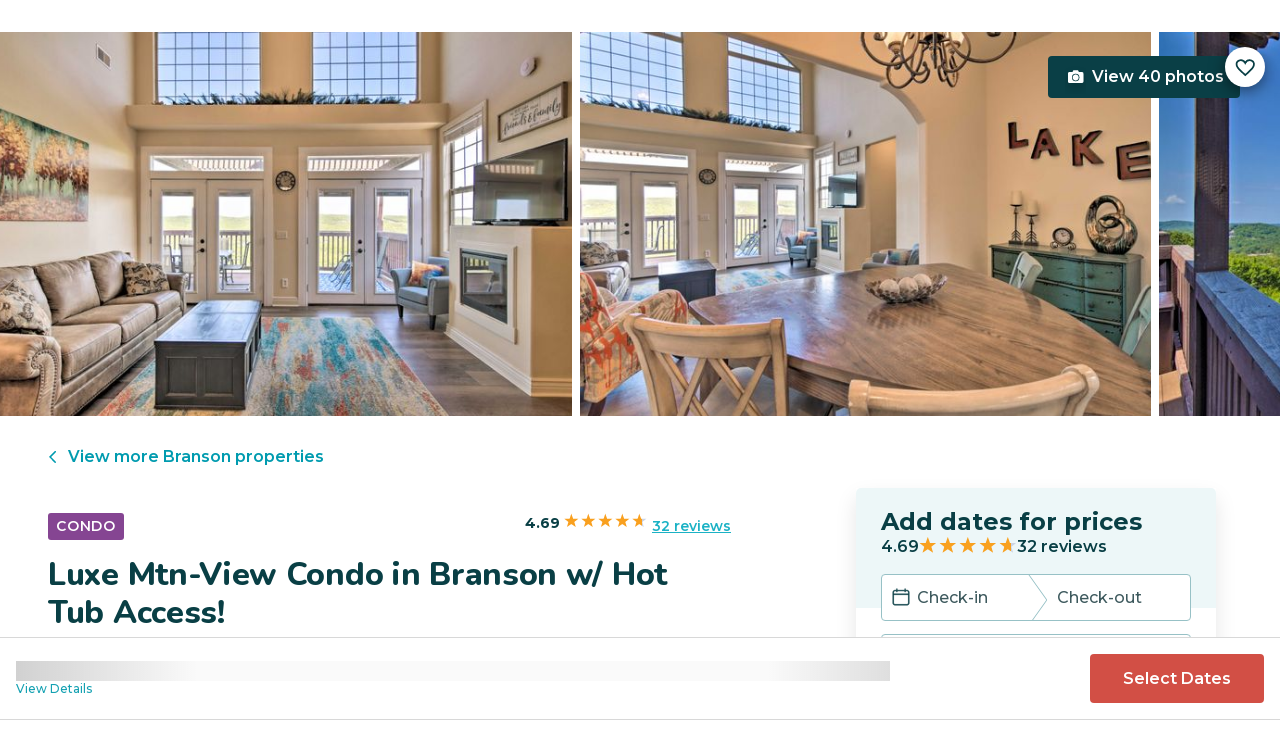

--- FILE ---
content_type: text/html; charset=utf-8
request_url: https://evolve.com/vacation-rentals/us/mo/branson/447328?queryID=97cb4ed48e18c1e783309f4c4cbd05ea
body_size: 46523
content:
<!DOCTYPE html><html lang="en"><head><script>(function(w,i,g){w[g]=w[g]||[];if(typeof w[g].push=='function')w[g].push(i)})
(window,'GTM-5XLC','google_tags_first_party');</script><script>(function(w,d,s,l){w[l]=w[l]||[];(function(){w[l].push(arguments);})('set', 'developer_id.dY2E1Nz', true);
		var f=d.getElementsByTagName(s)[0],
		j=d.createElement(s);j.async=true;j.src='/gtm/';
		f.parentNode.insertBefore(j,f);
		})(window,document,'script','dataLayer');</script><meta charSet="utf-8"/><meta content="width=device-width, height=device-height, initial-scale=1.0" name="viewport"/><link crossorigin="anonymous" href="https://google.com/" rel="dns-prefetch"/><title>Luxe Mtn-View Condo in Branson w/ Hot Tub Access! | Evolve</title><meta content="Rent this vacation home in Branson, MO – Sleeps 10 guests • 3 Bedrooms • 3 Bathrooms • $242 avg/night • Read 32 reviews and view 40 photos! Experience the joys of Branson at this tastefully furnished 3-bedroom, 3-bath lofted condo located just under 2 miles from Silver Dollar City!" name="description"/><link href="https://evolve.com/vacation-rentals/us/mo/branson/447328" rel="canonical"/><meta content="website" property="og:type"/><meta content="Luxe Mtn-View Condo in Branson w/ Hot Tub Access! | Evolve" property="og:title"/><meta content="Luxe Mtn-View Condo in Branson w/ Hot Tub Access! | Evolve" name="twitter:title"/><meta content="Rent this vacation home in Branson, MO – Sleeps 10 guests • 3 Bedrooms • 3 Bathrooms • $242 avg/night • Read 32 reviews and view 40 photos! Experience the joys of Branson at this tastefully furnished 3-bedroom, 3-bath lofted condo located just under 2 miles from Silver Dollar City!" property="og:description"/><meta content="Rent this vacation home in Branson, MO – Sleeps 10 guests • 3 Bedrooms • 3 Bathrooms • $242 avg/night • Read 32 reviews and view 40 photos! Experience the joys of Branson at this tastefully furnished 3-bedroom, 3-bath lofted condo located just under 2 miles from Silver Dollar City!" name="twitter:description"/><meta content="https://evolve.com/vacation-rentals/us/mo/branson/447328" property="og:url"/><meta content="https://res.cloudinary.com/evolve-vacation-rental-network/image/upload/f_auto,dpr_auto/w_1200,c_fit/listings_s3/listings/447328/images/main/a0F4P00000Q5UkWUAV" property="og:image"/><meta content="https://res.cloudinary.com/evolve-vacation-rental-network/image/upload/f_auto,dpr_auto/w_1200,c_fit/listings_s3/listings/447328/images/main/a0F4P00000Q5UkWUAV" name="twitter:image"/><meta content="Evolve Vacation Rental" property="og:site_name"/><meta content="en_US" property="og:locale"/><meta content="summary_large_image" name="twitter:card"/><meta content="@EvolveVR" name="twitter:site"/><meta content="evolve.com" name="twitter:domain"/><link rel="preload" as="image" imageSrcSet="https://d3kpuwe9hkbxpz.cloudfront.net/listings/447328/a0F4P00000Q5UkWUAV?width=320 320w, https://d3kpuwe9hkbxpz.cloudfront.net/listings/447328/a0F4P00000Q5UkWUAV?width=360 360w, https://d3kpuwe9hkbxpz.cloudfront.net/listings/447328/a0F4P00000Q5UkWUAV?width=640 640w, https://d3kpuwe9hkbxpz.cloudfront.net/listings/447328/a0F4P00000Q5UkWUAV?width=750 750w, https://d3kpuwe9hkbxpz.cloudfront.net/listings/447328/a0F4P00000Q5UkWUAV?width=828 828w, https://d3kpuwe9hkbxpz.cloudfront.net/listings/447328/a0F4P00000Q5UkWUAV?width=1080 1080w, https://d3kpuwe9hkbxpz.cloudfront.net/listings/447328/a0F4P00000Q5UkWUAV?width=1200 1200w, https://d3kpuwe9hkbxpz.cloudfront.net/listings/447328/a0F4P00000Q5UkWUAV?width=1920 1920w, https://d3kpuwe9hkbxpz.cloudfront.net/listings/447328/a0F4P00000Q5UkWUAV?width=2048 2048w, https://d3kpuwe9hkbxpz.cloudfront.net/listings/447328/a0F4P00000Q5UkWUAV?width=3840 3840w" imageSizes="(max-width: 600px) 100vw, (max-width: 1000px) calc(50w - 0.5rem), calc(45vw - 0.5rem)" fetchpriority="high"/><meta name="next-head-count" content="20"/><meta charSet="utf-8"/><link href="/favicon.png" rel="shortcut icon"/><link href="/apple-touch-icon.png" rel="apple-touch-icon" sizes="180x180"/><link href="/favicon-32x32.png" rel="icon" sizes="32x32" type="image/png"/><link href="/favicon-16x16.png" rel="icon" sizes="16x16" type="image/png"/><link href="/site.webmanifest" rel="manifest"/><meta content="#da532c" name="msapplication-TileColor"/><meta content="#ffffff" name="theme-color"/><meta content="index,follow" name="robots"/><script>(function(w,l){w[l] = w[l] || [];w[l].push({'gtm.start':new Date().getTime(),event:'gtm.js'});})(window,'dataLayer');</script><script>window.dataLayer = window.dataLayer || [];
              window.dataLayer.push({
                originalLocation:
                  document.location.protocol +
                  '//' +
                  document.location.hostname +
                  document.location.pathname +
                  document.location.search,
              });</script><link rel="preconnect" href="https://fonts.gstatic.com" crossorigin /><link data-next-font="size-adjust" rel="preconnect" href="/" crossorigin="anonymous"/><link rel="preload" href="/_next/static/css/47d9c865d17d5b95.css" as="style"/><link rel="stylesheet" href="/_next/static/css/47d9c865d17d5b95.css" data-n-g=""/><link rel="preload" href="/_next/static/css/219b1b9b58c2045a.css" as="style"/><link rel="stylesheet" href="/_next/static/css/219b1b9b58c2045a.css" data-n-p=""/><link rel="preload" href="/_next/static/css/eb4ec97fd9452925.css" as="style"/><link rel="stylesheet" href="/_next/static/css/eb4ec97fd9452925.css" data-n-p=""/><link rel="preload" href="/_next/static/css/a2fb3e0d41653d14.css" as="style"/><link rel="stylesheet" href="/_next/static/css/a2fb3e0d41653d14.css" data-n-p=""/><link rel="preload" href="/_next/static/css/1ef86f02a249ebfe.css" as="style"/><link rel="stylesheet" href="/_next/static/css/1ef86f02a249ebfe.css"/><link rel="preload" href="/_next/static/css/26ba724bde89d314.css" as="style"/><link rel="stylesheet" href="/_next/static/css/26ba724bde89d314.css"/><link rel="preload" href="/_next/static/css/291ccbf89d5c4709.css" as="style"/><link rel="stylesheet" href="/_next/static/css/291ccbf89d5c4709.css"/><noscript data-n-css=""></noscript><script defer="" nomodule="" src="/_next/static/chunks/polyfills-c67a75d1b6f99dc8.js"></script><script src="https://clerk.evolve.com/npm/@clerk/clerk-js@5/dist/clerk.browser.js" data-clerk-js-script="true" async="" data-clerk-publishable-key="pk_live_Y2xlcmsuZXZvbHZlLmNvbSQ" data-nscript="beforeInteractive"></script><script src="https://maps.googleapis.com/maps/api/js?key=AIzaSyDf4GW2eppIGvUNVjOHaqXLh4a9ISsUz6M&amp;libraries=places&amp;language=en" defer="" data-nscript="beforeInteractive"></script><script defer="" src="/_next/static/chunks/6379-ba851019cb5f3eab.js"></script><script defer="" src="/_next/static/chunks/2283-944bbe019c10e0d3.js"></script><script defer="" src="/_next/static/chunks/5585-c269591c8dcd60e9.js"></script><script defer="" src="/_next/static/chunks/6351-16a74fdf44b0abf4.js"></script><script defer="" src="/_next/static/chunks/1435-453a7a8686980f41.js"></script><script defer="" src="/_next/static/chunks/1801-5892abb4a6d04c79.js"></script><script defer="" src="/_next/static/chunks/6876.f5fa41de5758ecec.js"></script><script defer="" src="/_next/static/chunks/5148.66388c3683100bad.js"></script><script defer="" src="/_next/static/chunks/2237-0294160f7ed17965.js"></script><script defer="" src="/_next/static/chunks/6150-df6eaffc47f95163.js"></script><script defer="" src="/_next/static/chunks/547-8dd2d571e03b35fc.js"></script><script defer="" src="/_next/static/chunks/7315-037764b666bf0fc5.js"></script><script defer="" src="/_next/static/chunks/2605.4966e7d4e0fa249b.js"></script><script src="/_next/static/chunks/webpack-f6d783f28715096c.js" defer=""></script><script src="/_next/static/chunks/framework-b78bc773b89d3272.js" defer=""></script><script src="/_next/static/chunks/main-d1b04a46795738f3.js" defer=""></script><script src="/_next/static/chunks/pages/_app-35a314f79a459ba1.js" defer=""></script><script src="/_next/static/chunks/1966-05c29a64e94ef036.js" defer=""></script><script src="/_next/static/chunks/2052-f55567acd9ab1618.js" defer=""></script><script src="/_next/static/chunks/5863-e1b71bc99ae6c880.js" defer=""></script><script src="/_next/static/chunks/2812-fd6c2e360695d5c7.js" defer=""></script><script src="/_next/static/chunks/4019-cfbf3ab20d1797d3.js" defer=""></script><script src="/_next/static/chunks/8633-cf16620eedcbb00f.js" defer=""></script><script src="/_next/static/chunks/7739-20b21c2a5895fa26.js" defer=""></script><script src="/_next/static/chunks/9225-b22f6afcaed30890.js" defer=""></script><script src="/_next/static/chunks/6364-7e9e860cf982faba.js" defer=""></script><script src="/_next/static/chunks/2022-4e0eab2453b95892.js" defer=""></script><script src="/_next/static/chunks/pages/vacation-rentals/%5B...slug%5D-5e1c7dacb8420843.js" defer=""></script><script src="/_next/static/KWvPF6UvCnyOWeCYDuWzl/_buildManifest.js" defer=""></script><script src="/_next/static/KWvPF6UvCnyOWeCYDuWzl/_ssgManifest.js" defer=""></script><style data-href="https://fonts.googleapis.com/css2?family=Montserrat:wght@300;400;500;600;700;800&family=Nunito:wght@300;400;600;700;800;900&display=swap">@font-face{font-family:'Montserrat';font-style:normal;font-weight:300;font-display:swap;src:url(https://fonts.gstatic.com/l/font?kit=JTUHjIg1_i6t8kCHKm4532VJOt5-QNFgpCs16Ew9&skey=7bc19f711c0de8f&v=v31) format('woff')}@font-face{font-family:'Montserrat';font-style:normal;font-weight:400;font-display:swap;src:url(https://fonts.gstatic.com/l/font?kit=JTUHjIg1_i6t8kCHKm4532VJOt5-QNFgpCtr6Ew9&skey=7bc19f711c0de8f&v=v31) format('woff')}@font-face{font-family:'Montserrat';font-style:normal;font-weight:500;font-display:swap;src:url(https://fonts.gstatic.com/l/font?kit=JTUHjIg1_i6t8kCHKm4532VJOt5-QNFgpCtZ6Ew9&skey=7bc19f711c0de8f&v=v31) format('woff')}@font-face{font-family:'Montserrat';font-style:normal;font-weight:600;font-display:swap;src:url(https://fonts.gstatic.com/l/font?kit=JTUHjIg1_i6t8kCHKm4532VJOt5-QNFgpCu170w9&skey=7bc19f711c0de8f&v=v31) format('woff')}@font-face{font-family:'Montserrat';font-style:normal;font-weight:700;font-display:swap;src:url(https://fonts.gstatic.com/l/font?kit=JTUHjIg1_i6t8kCHKm4532VJOt5-QNFgpCuM70w9&skey=7bc19f711c0de8f&v=v31) format('woff')}@font-face{font-family:'Montserrat';font-style:normal;font-weight:800;font-display:swap;src:url(https://fonts.gstatic.com/l/font?kit=JTUHjIg1_i6t8kCHKm4532VJOt5-QNFgpCvr70w9&skey=7bc19f711c0de8f&v=v31) format('woff')}@font-face{font-family:'Nunito';font-style:normal;font-weight:300;font-display:swap;src:url(https://fonts.gstatic.com/l/font?kit=XRXI3I6Li01BKofiOc5wtlZ2di8HDOUhRTA&skey=27bb6aa8eea8a5e7&v=v32) format('woff')}@font-face{font-family:'Nunito';font-style:normal;font-weight:400;font-display:swap;src:url(https://fonts.gstatic.com/l/font?kit=XRXI3I6Li01BKofiOc5wtlZ2di8HDLshRTA&skey=27bb6aa8eea8a5e7&v=v32) format('woff')}@font-face{font-family:'Nunito';font-style:normal;font-weight:600;font-display:swap;src:url(https://fonts.gstatic.com/l/font?kit=XRXI3I6Li01BKofiOc5wtlZ2di8HDGUmRTA&skey=27bb6aa8eea8a5e7&v=v32) format('woff')}@font-face{font-family:'Nunito';font-style:normal;font-weight:700;font-display:swap;src:url(https://fonts.gstatic.com/l/font?kit=XRXI3I6Li01BKofiOc5wtlZ2di8HDFwmRTA&skey=27bb6aa8eea8a5e7&v=v32) format('woff')}@font-face{font-family:'Nunito';font-style:normal;font-weight:800;font-display:swap;src:url(https://fonts.gstatic.com/l/font?kit=XRXI3I6Li01BKofiOc5wtlZ2di8HDDsmRTA&skey=27bb6aa8eea8a5e7&v=v32) format('woff')}@font-face{font-family:'Nunito';font-style:normal;font-weight:900;font-display:swap;src:url(https://fonts.gstatic.com/l/font?kit=XRXI3I6Li01BKofiOc5wtlZ2di8HDBImRTA&skey=27bb6aa8eea8a5e7&v=v32) format('woff')}@font-face{font-family:'Montserrat';font-style:normal;font-weight:300;font-display:swap;src:url(https://fonts.gstatic.com/s/montserrat/v31/JTUSjIg1_i6t8kCHKm459WRhyyTh89ZNpQ.woff2) format('woff2');unicode-range:U+0460-052F,U+1C80-1C8A,U+20B4,U+2DE0-2DFF,U+A640-A69F,U+FE2E-FE2F}@font-face{font-family:'Montserrat';font-style:normal;font-weight:300;font-display:swap;src:url(https://fonts.gstatic.com/s/montserrat/v31/JTUSjIg1_i6t8kCHKm459W1hyyTh89ZNpQ.woff2) format('woff2');unicode-range:U+0301,U+0400-045F,U+0490-0491,U+04B0-04B1,U+2116}@font-face{font-family:'Montserrat';font-style:normal;font-weight:300;font-display:swap;src:url(https://fonts.gstatic.com/s/montserrat/v31/JTUSjIg1_i6t8kCHKm459WZhyyTh89ZNpQ.woff2) format('woff2');unicode-range:U+0102-0103,U+0110-0111,U+0128-0129,U+0168-0169,U+01A0-01A1,U+01AF-01B0,U+0300-0301,U+0303-0304,U+0308-0309,U+0323,U+0329,U+1EA0-1EF9,U+20AB}@font-face{font-family:'Montserrat';font-style:normal;font-weight:300;font-display:swap;src:url(https://fonts.gstatic.com/s/montserrat/v31/JTUSjIg1_i6t8kCHKm459WdhyyTh89ZNpQ.woff2) format('woff2');unicode-range:U+0100-02BA,U+02BD-02C5,U+02C7-02CC,U+02CE-02D7,U+02DD-02FF,U+0304,U+0308,U+0329,U+1D00-1DBF,U+1E00-1E9F,U+1EF2-1EFF,U+2020,U+20A0-20AB,U+20AD-20C0,U+2113,U+2C60-2C7F,U+A720-A7FF}@font-face{font-family:'Montserrat';font-style:normal;font-weight:300;font-display:swap;src:url(https://fonts.gstatic.com/s/montserrat/v31/JTUSjIg1_i6t8kCHKm459WlhyyTh89Y.woff2) format('woff2');unicode-range:U+0000-00FF,U+0131,U+0152-0153,U+02BB-02BC,U+02C6,U+02DA,U+02DC,U+0304,U+0308,U+0329,U+2000-206F,U+20AC,U+2122,U+2191,U+2193,U+2212,U+2215,U+FEFF,U+FFFD}@font-face{font-family:'Montserrat';font-style:normal;font-weight:400;font-display:swap;src:url(https://fonts.gstatic.com/s/montserrat/v31/JTUSjIg1_i6t8kCHKm459WRhyyTh89ZNpQ.woff2) format('woff2');unicode-range:U+0460-052F,U+1C80-1C8A,U+20B4,U+2DE0-2DFF,U+A640-A69F,U+FE2E-FE2F}@font-face{font-family:'Montserrat';font-style:normal;font-weight:400;font-display:swap;src:url(https://fonts.gstatic.com/s/montserrat/v31/JTUSjIg1_i6t8kCHKm459W1hyyTh89ZNpQ.woff2) format('woff2');unicode-range:U+0301,U+0400-045F,U+0490-0491,U+04B0-04B1,U+2116}@font-face{font-family:'Montserrat';font-style:normal;font-weight:400;font-display:swap;src:url(https://fonts.gstatic.com/s/montserrat/v31/JTUSjIg1_i6t8kCHKm459WZhyyTh89ZNpQ.woff2) format('woff2');unicode-range:U+0102-0103,U+0110-0111,U+0128-0129,U+0168-0169,U+01A0-01A1,U+01AF-01B0,U+0300-0301,U+0303-0304,U+0308-0309,U+0323,U+0329,U+1EA0-1EF9,U+20AB}@font-face{font-family:'Montserrat';font-style:normal;font-weight:400;font-display:swap;src:url(https://fonts.gstatic.com/s/montserrat/v31/JTUSjIg1_i6t8kCHKm459WdhyyTh89ZNpQ.woff2) format('woff2');unicode-range:U+0100-02BA,U+02BD-02C5,U+02C7-02CC,U+02CE-02D7,U+02DD-02FF,U+0304,U+0308,U+0329,U+1D00-1DBF,U+1E00-1E9F,U+1EF2-1EFF,U+2020,U+20A0-20AB,U+20AD-20C0,U+2113,U+2C60-2C7F,U+A720-A7FF}@font-face{font-family:'Montserrat';font-style:normal;font-weight:400;font-display:swap;src:url(https://fonts.gstatic.com/s/montserrat/v31/JTUSjIg1_i6t8kCHKm459WlhyyTh89Y.woff2) format('woff2');unicode-range:U+0000-00FF,U+0131,U+0152-0153,U+02BB-02BC,U+02C6,U+02DA,U+02DC,U+0304,U+0308,U+0329,U+2000-206F,U+20AC,U+2122,U+2191,U+2193,U+2212,U+2215,U+FEFF,U+FFFD}@font-face{font-family:'Montserrat';font-style:normal;font-weight:500;font-display:swap;src:url(https://fonts.gstatic.com/s/montserrat/v31/JTUSjIg1_i6t8kCHKm459WRhyyTh89ZNpQ.woff2) format('woff2');unicode-range:U+0460-052F,U+1C80-1C8A,U+20B4,U+2DE0-2DFF,U+A640-A69F,U+FE2E-FE2F}@font-face{font-family:'Montserrat';font-style:normal;font-weight:500;font-display:swap;src:url(https://fonts.gstatic.com/s/montserrat/v31/JTUSjIg1_i6t8kCHKm459W1hyyTh89ZNpQ.woff2) format('woff2');unicode-range:U+0301,U+0400-045F,U+0490-0491,U+04B0-04B1,U+2116}@font-face{font-family:'Montserrat';font-style:normal;font-weight:500;font-display:swap;src:url(https://fonts.gstatic.com/s/montserrat/v31/JTUSjIg1_i6t8kCHKm459WZhyyTh89ZNpQ.woff2) format('woff2');unicode-range:U+0102-0103,U+0110-0111,U+0128-0129,U+0168-0169,U+01A0-01A1,U+01AF-01B0,U+0300-0301,U+0303-0304,U+0308-0309,U+0323,U+0329,U+1EA0-1EF9,U+20AB}@font-face{font-family:'Montserrat';font-style:normal;font-weight:500;font-display:swap;src:url(https://fonts.gstatic.com/s/montserrat/v31/JTUSjIg1_i6t8kCHKm459WdhyyTh89ZNpQ.woff2) format('woff2');unicode-range:U+0100-02BA,U+02BD-02C5,U+02C7-02CC,U+02CE-02D7,U+02DD-02FF,U+0304,U+0308,U+0329,U+1D00-1DBF,U+1E00-1E9F,U+1EF2-1EFF,U+2020,U+20A0-20AB,U+20AD-20C0,U+2113,U+2C60-2C7F,U+A720-A7FF}@font-face{font-family:'Montserrat';font-style:normal;font-weight:500;font-display:swap;src:url(https://fonts.gstatic.com/s/montserrat/v31/JTUSjIg1_i6t8kCHKm459WlhyyTh89Y.woff2) format('woff2');unicode-range:U+0000-00FF,U+0131,U+0152-0153,U+02BB-02BC,U+02C6,U+02DA,U+02DC,U+0304,U+0308,U+0329,U+2000-206F,U+20AC,U+2122,U+2191,U+2193,U+2212,U+2215,U+FEFF,U+FFFD}@font-face{font-family:'Montserrat';font-style:normal;font-weight:600;font-display:swap;src:url(https://fonts.gstatic.com/s/montserrat/v31/JTUSjIg1_i6t8kCHKm459WRhyyTh89ZNpQ.woff2) format('woff2');unicode-range:U+0460-052F,U+1C80-1C8A,U+20B4,U+2DE0-2DFF,U+A640-A69F,U+FE2E-FE2F}@font-face{font-family:'Montserrat';font-style:normal;font-weight:600;font-display:swap;src:url(https://fonts.gstatic.com/s/montserrat/v31/JTUSjIg1_i6t8kCHKm459W1hyyTh89ZNpQ.woff2) format('woff2');unicode-range:U+0301,U+0400-045F,U+0490-0491,U+04B0-04B1,U+2116}@font-face{font-family:'Montserrat';font-style:normal;font-weight:600;font-display:swap;src:url(https://fonts.gstatic.com/s/montserrat/v31/JTUSjIg1_i6t8kCHKm459WZhyyTh89ZNpQ.woff2) format('woff2');unicode-range:U+0102-0103,U+0110-0111,U+0128-0129,U+0168-0169,U+01A0-01A1,U+01AF-01B0,U+0300-0301,U+0303-0304,U+0308-0309,U+0323,U+0329,U+1EA0-1EF9,U+20AB}@font-face{font-family:'Montserrat';font-style:normal;font-weight:600;font-display:swap;src:url(https://fonts.gstatic.com/s/montserrat/v31/JTUSjIg1_i6t8kCHKm459WdhyyTh89ZNpQ.woff2) format('woff2');unicode-range:U+0100-02BA,U+02BD-02C5,U+02C7-02CC,U+02CE-02D7,U+02DD-02FF,U+0304,U+0308,U+0329,U+1D00-1DBF,U+1E00-1E9F,U+1EF2-1EFF,U+2020,U+20A0-20AB,U+20AD-20C0,U+2113,U+2C60-2C7F,U+A720-A7FF}@font-face{font-family:'Montserrat';font-style:normal;font-weight:600;font-display:swap;src:url(https://fonts.gstatic.com/s/montserrat/v31/JTUSjIg1_i6t8kCHKm459WlhyyTh89Y.woff2) format('woff2');unicode-range:U+0000-00FF,U+0131,U+0152-0153,U+02BB-02BC,U+02C6,U+02DA,U+02DC,U+0304,U+0308,U+0329,U+2000-206F,U+20AC,U+2122,U+2191,U+2193,U+2212,U+2215,U+FEFF,U+FFFD}@font-face{font-family:'Montserrat';font-style:normal;font-weight:700;font-display:swap;src:url(https://fonts.gstatic.com/s/montserrat/v31/JTUSjIg1_i6t8kCHKm459WRhyyTh89ZNpQ.woff2) format('woff2');unicode-range:U+0460-052F,U+1C80-1C8A,U+20B4,U+2DE0-2DFF,U+A640-A69F,U+FE2E-FE2F}@font-face{font-family:'Montserrat';font-style:normal;font-weight:700;font-display:swap;src:url(https://fonts.gstatic.com/s/montserrat/v31/JTUSjIg1_i6t8kCHKm459W1hyyTh89ZNpQ.woff2) format('woff2');unicode-range:U+0301,U+0400-045F,U+0490-0491,U+04B0-04B1,U+2116}@font-face{font-family:'Montserrat';font-style:normal;font-weight:700;font-display:swap;src:url(https://fonts.gstatic.com/s/montserrat/v31/JTUSjIg1_i6t8kCHKm459WZhyyTh89ZNpQ.woff2) format('woff2');unicode-range:U+0102-0103,U+0110-0111,U+0128-0129,U+0168-0169,U+01A0-01A1,U+01AF-01B0,U+0300-0301,U+0303-0304,U+0308-0309,U+0323,U+0329,U+1EA0-1EF9,U+20AB}@font-face{font-family:'Montserrat';font-style:normal;font-weight:700;font-display:swap;src:url(https://fonts.gstatic.com/s/montserrat/v31/JTUSjIg1_i6t8kCHKm459WdhyyTh89ZNpQ.woff2) format('woff2');unicode-range:U+0100-02BA,U+02BD-02C5,U+02C7-02CC,U+02CE-02D7,U+02DD-02FF,U+0304,U+0308,U+0329,U+1D00-1DBF,U+1E00-1E9F,U+1EF2-1EFF,U+2020,U+20A0-20AB,U+20AD-20C0,U+2113,U+2C60-2C7F,U+A720-A7FF}@font-face{font-family:'Montserrat';font-style:normal;font-weight:700;font-display:swap;src:url(https://fonts.gstatic.com/s/montserrat/v31/JTUSjIg1_i6t8kCHKm459WlhyyTh89Y.woff2) format('woff2');unicode-range:U+0000-00FF,U+0131,U+0152-0153,U+02BB-02BC,U+02C6,U+02DA,U+02DC,U+0304,U+0308,U+0329,U+2000-206F,U+20AC,U+2122,U+2191,U+2193,U+2212,U+2215,U+FEFF,U+FFFD}@font-face{font-family:'Montserrat';font-style:normal;font-weight:800;font-display:swap;src:url(https://fonts.gstatic.com/s/montserrat/v31/JTUSjIg1_i6t8kCHKm459WRhyyTh89ZNpQ.woff2) format('woff2');unicode-range:U+0460-052F,U+1C80-1C8A,U+20B4,U+2DE0-2DFF,U+A640-A69F,U+FE2E-FE2F}@font-face{font-family:'Montserrat';font-style:normal;font-weight:800;font-display:swap;src:url(https://fonts.gstatic.com/s/montserrat/v31/JTUSjIg1_i6t8kCHKm459W1hyyTh89ZNpQ.woff2) format('woff2');unicode-range:U+0301,U+0400-045F,U+0490-0491,U+04B0-04B1,U+2116}@font-face{font-family:'Montserrat';font-style:normal;font-weight:800;font-display:swap;src:url(https://fonts.gstatic.com/s/montserrat/v31/JTUSjIg1_i6t8kCHKm459WZhyyTh89ZNpQ.woff2) format('woff2');unicode-range:U+0102-0103,U+0110-0111,U+0128-0129,U+0168-0169,U+01A0-01A1,U+01AF-01B0,U+0300-0301,U+0303-0304,U+0308-0309,U+0323,U+0329,U+1EA0-1EF9,U+20AB}@font-face{font-family:'Montserrat';font-style:normal;font-weight:800;font-display:swap;src:url(https://fonts.gstatic.com/s/montserrat/v31/JTUSjIg1_i6t8kCHKm459WdhyyTh89ZNpQ.woff2) format('woff2');unicode-range:U+0100-02BA,U+02BD-02C5,U+02C7-02CC,U+02CE-02D7,U+02DD-02FF,U+0304,U+0308,U+0329,U+1D00-1DBF,U+1E00-1E9F,U+1EF2-1EFF,U+2020,U+20A0-20AB,U+20AD-20C0,U+2113,U+2C60-2C7F,U+A720-A7FF}@font-face{font-family:'Montserrat';font-style:normal;font-weight:800;font-display:swap;src:url(https://fonts.gstatic.com/s/montserrat/v31/JTUSjIg1_i6t8kCHKm459WlhyyTh89Y.woff2) format('woff2');unicode-range:U+0000-00FF,U+0131,U+0152-0153,U+02BB-02BC,U+02C6,U+02DA,U+02DC,U+0304,U+0308,U+0329,U+2000-206F,U+20AC,U+2122,U+2191,U+2193,U+2212,U+2215,U+FEFF,U+FFFD}@font-face{font-family:'Nunito';font-style:normal;font-weight:300;font-display:swap;src:url(https://fonts.gstatic.com/s/nunito/v32/XRXV3I6Li01BKofIOOaBTMnFcQIG.woff2) format('woff2');unicode-range:U+0460-052F,U+1C80-1C8A,U+20B4,U+2DE0-2DFF,U+A640-A69F,U+FE2E-FE2F}@font-face{font-family:'Nunito';font-style:normal;font-weight:300;font-display:swap;src:url(https://fonts.gstatic.com/s/nunito/v32/XRXV3I6Li01BKofIMeaBTMnFcQIG.woff2) format('woff2');unicode-range:U+0301,U+0400-045F,U+0490-0491,U+04B0-04B1,U+2116}@font-face{font-family:'Nunito';font-style:normal;font-weight:300;font-display:swap;src:url(https://fonts.gstatic.com/s/nunito/v32/XRXV3I6Li01BKofIOuaBTMnFcQIG.woff2) format('woff2');unicode-range:U+0102-0103,U+0110-0111,U+0128-0129,U+0168-0169,U+01A0-01A1,U+01AF-01B0,U+0300-0301,U+0303-0304,U+0308-0309,U+0323,U+0329,U+1EA0-1EF9,U+20AB}@font-face{font-family:'Nunito';font-style:normal;font-weight:300;font-display:swap;src:url(https://fonts.gstatic.com/s/nunito/v32/XRXV3I6Li01BKofIO-aBTMnFcQIG.woff2) format('woff2');unicode-range:U+0100-02BA,U+02BD-02C5,U+02C7-02CC,U+02CE-02D7,U+02DD-02FF,U+0304,U+0308,U+0329,U+1D00-1DBF,U+1E00-1E9F,U+1EF2-1EFF,U+2020,U+20A0-20AB,U+20AD-20C0,U+2113,U+2C60-2C7F,U+A720-A7FF}@font-face{font-family:'Nunito';font-style:normal;font-weight:300;font-display:swap;src:url(https://fonts.gstatic.com/s/nunito/v32/XRXV3I6Li01BKofINeaBTMnFcQ.woff2) format('woff2');unicode-range:U+0000-00FF,U+0131,U+0152-0153,U+02BB-02BC,U+02C6,U+02DA,U+02DC,U+0304,U+0308,U+0329,U+2000-206F,U+20AC,U+2122,U+2191,U+2193,U+2212,U+2215,U+FEFF,U+FFFD}@font-face{font-family:'Nunito';font-style:normal;font-weight:400;font-display:swap;src:url(https://fonts.gstatic.com/s/nunito/v32/XRXV3I6Li01BKofIOOaBTMnFcQIG.woff2) format('woff2');unicode-range:U+0460-052F,U+1C80-1C8A,U+20B4,U+2DE0-2DFF,U+A640-A69F,U+FE2E-FE2F}@font-face{font-family:'Nunito';font-style:normal;font-weight:400;font-display:swap;src:url(https://fonts.gstatic.com/s/nunito/v32/XRXV3I6Li01BKofIMeaBTMnFcQIG.woff2) format('woff2');unicode-range:U+0301,U+0400-045F,U+0490-0491,U+04B0-04B1,U+2116}@font-face{font-family:'Nunito';font-style:normal;font-weight:400;font-display:swap;src:url(https://fonts.gstatic.com/s/nunito/v32/XRXV3I6Li01BKofIOuaBTMnFcQIG.woff2) format('woff2');unicode-range:U+0102-0103,U+0110-0111,U+0128-0129,U+0168-0169,U+01A0-01A1,U+01AF-01B0,U+0300-0301,U+0303-0304,U+0308-0309,U+0323,U+0329,U+1EA0-1EF9,U+20AB}@font-face{font-family:'Nunito';font-style:normal;font-weight:400;font-display:swap;src:url(https://fonts.gstatic.com/s/nunito/v32/XRXV3I6Li01BKofIO-aBTMnFcQIG.woff2) format('woff2');unicode-range:U+0100-02BA,U+02BD-02C5,U+02C7-02CC,U+02CE-02D7,U+02DD-02FF,U+0304,U+0308,U+0329,U+1D00-1DBF,U+1E00-1E9F,U+1EF2-1EFF,U+2020,U+20A0-20AB,U+20AD-20C0,U+2113,U+2C60-2C7F,U+A720-A7FF}@font-face{font-family:'Nunito';font-style:normal;font-weight:400;font-display:swap;src:url(https://fonts.gstatic.com/s/nunito/v32/XRXV3I6Li01BKofINeaBTMnFcQ.woff2) format('woff2');unicode-range:U+0000-00FF,U+0131,U+0152-0153,U+02BB-02BC,U+02C6,U+02DA,U+02DC,U+0304,U+0308,U+0329,U+2000-206F,U+20AC,U+2122,U+2191,U+2193,U+2212,U+2215,U+FEFF,U+FFFD}@font-face{font-family:'Nunito';font-style:normal;font-weight:600;font-display:swap;src:url(https://fonts.gstatic.com/s/nunito/v32/XRXV3I6Li01BKofIOOaBTMnFcQIG.woff2) format('woff2');unicode-range:U+0460-052F,U+1C80-1C8A,U+20B4,U+2DE0-2DFF,U+A640-A69F,U+FE2E-FE2F}@font-face{font-family:'Nunito';font-style:normal;font-weight:600;font-display:swap;src:url(https://fonts.gstatic.com/s/nunito/v32/XRXV3I6Li01BKofIMeaBTMnFcQIG.woff2) format('woff2');unicode-range:U+0301,U+0400-045F,U+0490-0491,U+04B0-04B1,U+2116}@font-face{font-family:'Nunito';font-style:normal;font-weight:600;font-display:swap;src:url(https://fonts.gstatic.com/s/nunito/v32/XRXV3I6Li01BKofIOuaBTMnFcQIG.woff2) format('woff2');unicode-range:U+0102-0103,U+0110-0111,U+0128-0129,U+0168-0169,U+01A0-01A1,U+01AF-01B0,U+0300-0301,U+0303-0304,U+0308-0309,U+0323,U+0329,U+1EA0-1EF9,U+20AB}@font-face{font-family:'Nunito';font-style:normal;font-weight:600;font-display:swap;src:url(https://fonts.gstatic.com/s/nunito/v32/XRXV3I6Li01BKofIO-aBTMnFcQIG.woff2) format('woff2');unicode-range:U+0100-02BA,U+02BD-02C5,U+02C7-02CC,U+02CE-02D7,U+02DD-02FF,U+0304,U+0308,U+0329,U+1D00-1DBF,U+1E00-1E9F,U+1EF2-1EFF,U+2020,U+20A0-20AB,U+20AD-20C0,U+2113,U+2C60-2C7F,U+A720-A7FF}@font-face{font-family:'Nunito';font-style:normal;font-weight:600;font-display:swap;src:url(https://fonts.gstatic.com/s/nunito/v32/XRXV3I6Li01BKofINeaBTMnFcQ.woff2) format('woff2');unicode-range:U+0000-00FF,U+0131,U+0152-0153,U+02BB-02BC,U+02C6,U+02DA,U+02DC,U+0304,U+0308,U+0329,U+2000-206F,U+20AC,U+2122,U+2191,U+2193,U+2212,U+2215,U+FEFF,U+FFFD}@font-face{font-family:'Nunito';font-style:normal;font-weight:700;font-display:swap;src:url(https://fonts.gstatic.com/s/nunito/v32/XRXV3I6Li01BKofIOOaBTMnFcQIG.woff2) format('woff2');unicode-range:U+0460-052F,U+1C80-1C8A,U+20B4,U+2DE0-2DFF,U+A640-A69F,U+FE2E-FE2F}@font-face{font-family:'Nunito';font-style:normal;font-weight:700;font-display:swap;src:url(https://fonts.gstatic.com/s/nunito/v32/XRXV3I6Li01BKofIMeaBTMnFcQIG.woff2) format('woff2');unicode-range:U+0301,U+0400-045F,U+0490-0491,U+04B0-04B1,U+2116}@font-face{font-family:'Nunito';font-style:normal;font-weight:700;font-display:swap;src:url(https://fonts.gstatic.com/s/nunito/v32/XRXV3I6Li01BKofIOuaBTMnFcQIG.woff2) format('woff2');unicode-range:U+0102-0103,U+0110-0111,U+0128-0129,U+0168-0169,U+01A0-01A1,U+01AF-01B0,U+0300-0301,U+0303-0304,U+0308-0309,U+0323,U+0329,U+1EA0-1EF9,U+20AB}@font-face{font-family:'Nunito';font-style:normal;font-weight:700;font-display:swap;src:url(https://fonts.gstatic.com/s/nunito/v32/XRXV3I6Li01BKofIO-aBTMnFcQIG.woff2) format('woff2');unicode-range:U+0100-02BA,U+02BD-02C5,U+02C7-02CC,U+02CE-02D7,U+02DD-02FF,U+0304,U+0308,U+0329,U+1D00-1DBF,U+1E00-1E9F,U+1EF2-1EFF,U+2020,U+20A0-20AB,U+20AD-20C0,U+2113,U+2C60-2C7F,U+A720-A7FF}@font-face{font-family:'Nunito';font-style:normal;font-weight:700;font-display:swap;src:url(https://fonts.gstatic.com/s/nunito/v32/XRXV3I6Li01BKofINeaBTMnFcQ.woff2) format('woff2');unicode-range:U+0000-00FF,U+0131,U+0152-0153,U+02BB-02BC,U+02C6,U+02DA,U+02DC,U+0304,U+0308,U+0329,U+2000-206F,U+20AC,U+2122,U+2191,U+2193,U+2212,U+2215,U+FEFF,U+FFFD}@font-face{font-family:'Nunito';font-style:normal;font-weight:800;font-display:swap;src:url(https://fonts.gstatic.com/s/nunito/v32/XRXV3I6Li01BKofIOOaBTMnFcQIG.woff2) format('woff2');unicode-range:U+0460-052F,U+1C80-1C8A,U+20B4,U+2DE0-2DFF,U+A640-A69F,U+FE2E-FE2F}@font-face{font-family:'Nunito';font-style:normal;font-weight:800;font-display:swap;src:url(https://fonts.gstatic.com/s/nunito/v32/XRXV3I6Li01BKofIMeaBTMnFcQIG.woff2) format('woff2');unicode-range:U+0301,U+0400-045F,U+0490-0491,U+04B0-04B1,U+2116}@font-face{font-family:'Nunito';font-style:normal;font-weight:800;font-display:swap;src:url(https://fonts.gstatic.com/s/nunito/v32/XRXV3I6Li01BKofIOuaBTMnFcQIG.woff2) format('woff2');unicode-range:U+0102-0103,U+0110-0111,U+0128-0129,U+0168-0169,U+01A0-01A1,U+01AF-01B0,U+0300-0301,U+0303-0304,U+0308-0309,U+0323,U+0329,U+1EA0-1EF9,U+20AB}@font-face{font-family:'Nunito';font-style:normal;font-weight:800;font-display:swap;src:url(https://fonts.gstatic.com/s/nunito/v32/XRXV3I6Li01BKofIO-aBTMnFcQIG.woff2) format('woff2');unicode-range:U+0100-02BA,U+02BD-02C5,U+02C7-02CC,U+02CE-02D7,U+02DD-02FF,U+0304,U+0308,U+0329,U+1D00-1DBF,U+1E00-1E9F,U+1EF2-1EFF,U+2020,U+20A0-20AB,U+20AD-20C0,U+2113,U+2C60-2C7F,U+A720-A7FF}@font-face{font-family:'Nunito';font-style:normal;font-weight:800;font-display:swap;src:url(https://fonts.gstatic.com/s/nunito/v32/XRXV3I6Li01BKofINeaBTMnFcQ.woff2) format('woff2');unicode-range:U+0000-00FF,U+0131,U+0152-0153,U+02BB-02BC,U+02C6,U+02DA,U+02DC,U+0304,U+0308,U+0329,U+2000-206F,U+20AC,U+2122,U+2191,U+2193,U+2212,U+2215,U+FEFF,U+FFFD}@font-face{font-family:'Nunito';font-style:normal;font-weight:900;font-display:swap;src:url(https://fonts.gstatic.com/s/nunito/v32/XRXV3I6Li01BKofIOOaBTMnFcQIG.woff2) format('woff2');unicode-range:U+0460-052F,U+1C80-1C8A,U+20B4,U+2DE0-2DFF,U+A640-A69F,U+FE2E-FE2F}@font-face{font-family:'Nunito';font-style:normal;font-weight:900;font-display:swap;src:url(https://fonts.gstatic.com/s/nunito/v32/XRXV3I6Li01BKofIMeaBTMnFcQIG.woff2) format('woff2');unicode-range:U+0301,U+0400-045F,U+0490-0491,U+04B0-04B1,U+2116}@font-face{font-family:'Nunito';font-style:normal;font-weight:900;font-display:swap;src:url(https://fonts.gstatic.com/s/nunito/v32/XRXV3I6Li01BKofIOuaBTMnFcQIG.woff2) format('woff2');unicode-range:U+0102-0103,U+0110-0111,U+0128-0129,U+0168-0169,U+01A0-01A1,U+01AF-01B0,U+0300-0301,U+0303-0304,U+0308-0309,U+0323,U+0329,U+1EA0-1EF9,U+20AB}@font-face{font-family:'Nunito';font-style:normal;font-weight:900;font-display:swap;src:url(https://fonts.gstatic.com/s/nunito/v32/XRXV3I6Li01BKofIO-aBTMnFcQIG.woff2) format('woff2');unicode-range:U+0100-02BA,U+02BD-02C5,U+02C7-02CC,U+02CE-02D7,U+02DD-02FF,U+0304,U+0308,U+0329,U+1D00-1DBF,U+1E00-1E9F,U+1EF2-1EFF,U+2020,U+20A0-20AB,U+20AD-20C0,U+2113,U+2C60-2C7F,U+A720-A7FF}@font-face{font-family:'Nunito';font-style:normal;font-weight:900;font-display:swap;src:url(https://fonts.gstatic.com/s/nunito/v32/XRXV3I6Li01BKofINeaBTMnFcQ.woff2) format('woff2');unicode-range:U+0000-00FF,U+0131,U+0152-0153,U+02BB-02BC,U+02C6,U+02DA,U+02DC,U+0304,U+0308,U+0329,U+2000-206F,U+20AC,U+2122,U+2191,U+2193,U+2212,U+2215,U+FEFF,U+FFFD}</style></head><body><div id="__next"><div class="ResultDetails_resultDetails___Ryn3"><div class="Header_bannerContainer__gN7ag"></div><header class="Header_header__1RJ5C Header_listingPage__jwe8i"><nav class="Header_mobileNav__w9RyV"><div class=""><div class="Header_logoContainer__wgzjD "><a id="header_evolve_logo_mobile_link" class="btn-cta Header_mobileCta___MCkr" href="/"><svg xmlns="http://www.w3.org/2000/svg" fill="none" viewBox="0 0 505 99"><g clip-path="url(#evolve-logo_svg__clip0)"><path fill="#1AB2C5" d="M191.86 42.42c-2.63-16.75-15.23-26.68-30.86-26.68-19.38 0-34.16 14.78-34.16 33.73 0 18.95 14.64 33.58 34.73 33.58a42.38 42.38 0 0027.64-10.4 2.003 2.003 0 00.53-2.26l-3.08-7.55a1.997 1.997 0 00-1.426-1.197 1.996 1.996 0 00-1.794.497c-6.86 6.31-14.17 9.14-21.72 9.14-8 0-14.14-3.44-17.85-8.77a2.007 2.007 0 01-.273-1.782 2.01 2.01 0 011.273-1.278l45.63-14.78a2.002 2.002 0 001.36-2.25zM140 48.89c.43-12.2 9.33-21.53 21-21.53 7.17 0 13.2 3.59 15.93 9.47L140 48.89zm114.79-33.13l-12.12 1.53a2.008 2.008 0 00-1.67 1.24l-15.32 37.26-15.1-37.24a1.995 1.995 0 00-1.64-1.26l-12.2-1.54a2 2 0 00-2.13 2.84l27.44 63.23a1.992 1.992 0 001.87 1.23h3.65a1.995 1.995 0 001.87-1.23l27.48-63.23a2 2 0 00-2.13-2.83zm181.01-.01l-12.21 1.54a2.003 2.003 0 00-1.59 1.26l-15.1 37.24-15.4-37.26a2.06 2.06 0 00-1.64-1.24l-12.12-1.53a2 2 0 00-2.12 2.83l27.47 63.23a2 2 0 001.91 1.23h3.65a2 2 0 001.88-1.23l27.43-63.23a2.007 2.007 0 00-.21-2.082 1.999 1.999 0 00-1.95-.758zm-142.44 0c-19.29 0-34.56 14.75-34.56 33.65s15.27 33.52 34.56 33.52c19.29 0 34.64-14.63 34.64-33.52s-15.23-33.65-34.64-33.65zm0 54.87a21.294 21.294 0 01-19.715-13.08 21.292 21.292 0 1140.935-8.27 21.1 21.1 0 01-6.136 15.122 21.105 21.105 0 01-15.084 6.228zm88.81-.27h-28.32V17.79a2.05 2.05 0 00-2.36-2l-9.81 1.51a2 2 0 00-1.74 2v61.57a2.05 2.05 0 002.06 2h38.73a2 2 0 002-1.71l1.44-8.47a2 2 0 00-2-2.34zm122.15-27.92c-2.63-16.75-15.23-26.68-30.91-26.68-19.37 0-34.15 14.78-34.15 33.72 0 18.94 14.63 33.58 34.74 33.58a42.422 42.422 0 0027.64-10.39 2.002 2.002 0 00.53-2.27l-3.08-7.55a1.997 1.997 0 00-1.426-1.197 1.996 1.996 0 00-1.794.497c-6.86 6.31-14.17 9.14-21.72 9.14-8 0-14.13-3.44-17.85-8.76a2.007 2.007 0 01.207-2.583c.222-.222.494-.39.793-.487L503 44.67a2 2 0 001.32-2.24zm-51.86 6.47c.43-12.2 9.33-21.53 21-21.53 7.18 0 13.2 3.59 15.93 9.47L452.46 48.9z"></path><path fill="url(#evolve-logo_svg__paint0_linear)" d="M69.09 39.29l-15.8-15.8a5.53 5.53 0 00-7.8 0l-15.8 15.8a5.54 5.54 0 00-1.61 3.9v14a65.924 65.924 0 0111-3.52v-8.2l10.31-10.29 10.28 10.29v5.21c3.83-.63 5.56-.94 7.36-1.34.91-.21 2.16-.5 3.67-.92v-5.23a5.54 5.54 0 00-1.61-3.9z"></path><path fill="url(#evolve-logo_svg__paint1_linear)" d="M93.62 27.37A49.4 49.4 0 00.1 46.28 51.32 51.32 0 00.06 52a5.94 5.94 0 008.88 4.81l.1-.06a6.07 6.07 0 003-5.57v-1.75a37.39 37.39 0 0171.35-15.61A39.004 39.004 0 0185.84 41c.12.33.17.39.23.54 4.4-2 6.74-4 10.44-7a51.885 51.885 0 00-2.89-7.17z"></path><path fill="#79BB42" d="M94.18 70.24a49.36 49.36 0 01-79.12 14.63 50.991 50.991 0 01-5-5.66c1-.66 1.54-1 1.56-1.06 3.08-2.1 6-3.86 8.67-5.36a37.998 37.998 0 005.51 5.55 37.322 37.322 0 0057.42-13.07 5.91 5.91 0 012.89-2.84l.14-.06a6 6 0 017.93 7.87z"></path><path fill="#BDD031" d="M88.43 53.19l-.31.15c-.54.26-2.12 1-4.36 2-1.11.47-2.83 1.2-5.16 2-2.63 1-4.72 1.6-5.71 1.89A69.619 69.619 0 0167 60.77c-1.8.41-3.54.72-7.37 1.35-3.83.63-7.5 1.13-8.9 1.33-3.93.55-7.73 1.11-11.65 2A66.571 66.571 0 0028.1 69a78.243 78.243 0 00-7.84 3.8c-2.71 1.5-5.59 3.26-8.67 5.37l-1.56 1-.03-.05a11.12 11.12 0 013.3-16.19l.11-.06c.49-.29 2.11-1.23 4.36-2.36 1.1-.55 2.54-1.24 4.2-2a84.887 84.887 0 0111.5-4.06c2.39-.65 4.23-1 5.64-1.33 3.46-.71 6-1 10.42-1.67 5.53-.79 6.78-.91 10.13-1.49 2-.36 3.94-.73 6.21-1.29s3.95-1.06 4.8-1.33c.85-.27 3.53-1.11 6.72-2.4.82-.34 2.75-1.13 5.19-2.3 0 0 1.61-.78 3.25-1.64a104.333 104.333 0 0010.68-6.52v.13a15.56 15.56 0 01-8.08 18.58z"></path></g><defs><linearGradient id="evolve-logo_svg__paint0_linear" x1="50.43" x2="45.08" y1="53.399" y2="33.88" gradientUnits="userSpaceOnUse"><stop stop-color="#6FB844"></stop><stop offset="1" stop-color="#BDD031"></stop></linearGradient><linearGradient id="evolve-logo_svg__paint1_linear" x1="77.87" x2="28.88" y1="56.95" y2="25.44" gradientUnits="userSpaceOnUse"><stop stop-color="#028998"></stop><stop offset="1" stop-color="#17B1C3"></stop></linearGradient><clipPath id="evolve-logo_svg__clip0"><path fill="#fff" d="M0 0h505v99H0z"></path></clipPath></defs></svg><span>Evolve Vacation Rental</span></a></div><div class="Header_searchFields__Wdtar "><div><div class="SearchBox_searchBox__NDDDH  "><div class="SearchBox_footer__kRi5w"><button class="SearchBox_btn__lb2lA">Cancel</button></div><svg xmlns="http://www.w3.org/2000/svg" fill="none" viewBox="0 0 24 24" class="SearchBox_mobileSearchIcon__kvJNY"><path fill="#093F46" d="M9.94 16.22a6 6 0 01-4.43-1.82 6.03 6.03 0 01-1.82-4.43c0-1.74.6-3.21 1.82-4.43a6.03 6.03 0 014.43-1.82 6 6 0 014.42 1.82 6.03 6.03 0 011.83 4.43c0 1.73-.61 3.21-1.83 4.43a6.03 6.03 0 01-4.42 1.82zM21.14 22a.8.8 0 00.57-.2c.41-.39.43-.8.05-1.26l-5.57-5.62a7.66 7.66 0 001.71-4.95c0-2.19-.77-4.06-2.31-5.63A7.64 7.64 0 009.94 2c-2.23 0-4.11.78-5.66 2.34a7.71 7.71 0 00-2.31 5.63 7.7 7.7 0 002.31 5.62 7.65 7.65 0 005.66 2.35 7.8 7.8 0 005.05-1.77l5.52 5.57c.17.17.38.26.62.26z"></path></svg></div></div></div></div><div class="Header_mobileMenu__XfB6x"></div><button class="Header_headerMobileHamburgerBtn__69XcG " id="header_mobile_hamburger_btn" title="View main menu."><div class="Header_mobileMenuTrigger__5XGLh  "><span class=""></span><span class=""></span><span class=""></span><span class=""></span></div></button></nav></header><button class="FavoriteButton_favoriteListingButton__rGVo5 FavoriteButton_resultDetails__pDza6 FavoriteButton_unselected__fxkNZ"><svg xmlns="http://www.w3.org/2000/svg" xmlns:xlink="http://www.w3.org/1999/xlink" viewBox="0 0 23 20" class="FavoriteButton_emptyHeart__M57hQ" title="Favorite"><defs><path id="icon-heartEmpty_svg__a" d="M20.484 6.387a6.004 6.004 0 00.277-1.8C20.755 2.437 19.05.58 16.655.111c-2.395-.468-4.84 1.263-5.888 3.207C9.707 1.375 7.254-.35 4.857.127 2.461.603.76 2.47.761 4.623c.044.967.31 1.916.781 2.79.25.496.542.974.873 1.431.718.892 1.504 1.74 2.353 2.538.832.855 1.695 1.692 2.557 2.52 1.028.99 2.055 1.971 3.164 2.916l.37.315.36-.315a89.92 89.92 0 004.95-4.698 33.654 33.654 0 002.887-3.033 8.414 8.414 0 001.428-2.7z"></path></defs><use fill-rule="nonzero" stroke="#093F45" stroke-width="2" xlink:href="#icon-heartEmpty_svg__a" transform="translate(1 1)" fill="#fff"></use></svg></button><div class="Image-Gallery_gallery__49Psj"><button class="Image-Gallery_photoIndicator__9uI8M imageGalleryTrigger" id="photo_gallery_btn"><svg xmlns="http://www.w3.org/2000/svg" viewBox="0 0 36 33"><defs><filter id="icon-camera_svg__a" width="136%" height="267.5%" x="-18%" y="-78.8%" filterUnits="objectBoundingBox"><feOffset dy="5" in="SourceAlpha" result="shadowOffsetOuter1"></feOffset><feGaussianBlur in="shadowOffsetOuter1" result="shadowBlurOuter1" stdDeviation="5"></feGaussianBlur><feColorMatrix in="shadowBlurOuter1" result="shadowMatrixOuter1" values="0 0 0 0 0 0 0 0 0 0 0 0 0 0 0 0 0 0 0.2 0"></feColorMatrix><feMerge><feMergeNode in="shadowMatrixOuter1"></feMergeNode><feMergeNode in="SourceGraphic"></feMergeNode></feMerge></filter></defs><g fill="#FFF" filter="url(#icon-camera_svg__a)" transform="translate(-6 -8)"><path d="M21.438 13.188l-.938 1.874h-3.188A1.31 1.31 0 0016 16.375v8.25a1.31 1.31 0 001.313 1.313h12.75a1.31 1.31 0 001.312-1.313v-8.25a1.31 1.31 0 00-1.313-1.313h-3.187l-.938-1.874h-4.5zm2.25 3.562a3.756 3.756 0 013.75 3.75 3.756 3.756 0 01-3.75 3.75 3.756 3.756 0 01-3.75-3.75 3.756 3.756 0 013.75-3.75zm0 .75c-1.662 0-3 1.339-3 3s1.338 3 3 3c1.66 0 3-1.339 3-3s-1.34-3-3-3z"></path></g></svg><span class="Image-Gallery_photoTotalDesktop___1jrs">View 40 photos</span><span class="Image-Gallery_photoTotalTablet__8CuJB">Photos</span><span class="Image-Gallery_photoTotalMobile__4pXyJ">1/40</span></button><div class="Image-Gallery_embla__16MLi"><div class="Image-Gallery_embla__viewport__hT2Rc"><div class="Image-Gallery_embla__container__rCeGC"><div class="Image-Gallery_embla__slide__880Bg Image-Gallery_clickablePhoto__SRbpl imageGalleryTrigger"><div class="Image-Gallery_embla__slide__inner__9O0WD"><div class="image Image-Gallery_clickablePhoto__SRbpl"><img alt="Branson Vacation Rental | 3BR | 3BA | 1,800 Sq Ft | 2 Stories | Steps Required" fetchpriority="high" decoding="async" data-nimg="fill" class="Image-Gallery_clickablePhoto__SRbpl" style="position:absolute;height:100%;width:100%;left:0;top:0;right:0;bottom:0;object-fit:cover;color:transparent;background-size:cover;background-position:50% 50%;background-repeat:no-repeat;background-image:url(&quot;data:image/svg+xml;charset=utf-8,%3Csvg xmlns=&#x27;http://www.w3.org/2000/svg&#x27; %3E%3Cfilter id=&#x27;b&#x27; color-interpolation-filters=&#x27;sRGB&#x27;%3E%3CfeGaussianBlur stdDeviation=&#x27;20&#x27;/%3E%3CfeColorMatrix values=&#x27;1 0 0 0 0 0 1 0 0 0 0 0 1 0 0 0 0 0 100 -1&#x27; result=&#x27;s&#x27;/%3E%3CfeFlood x=&#x27;0&#x27; y=&#x27;0&#x27; width=&#x27;100%25&#x27; height=&#x27;100%25&#x27;/%3E%3CfeComposite operator=&#x27;out&#x27; in=&#x27;s&#x27;/%3E%3CfeComposite in2=&#x27;SourceGraphic&#x27;/%3E%3CfeGaussianBlur stdDeviation=&#x27;20&#x27;/%3E%3C/filter%3E%3Cimage width=&#x27;100%25&#x27; height=&#x27;100%25&#x27; x=&#x27;0&#x27; y=&#x27;0&#x27; preserveAspectRatio=&#x27;xMidYMid slice&#x27; style=&#x27;filter: url(%23b);&#x27; href=&#x27;https://res.cloudinary.com/evolve-vacation-rental-network/image/upload/f_auto,c_limit,w_200,q_10,e_blur:1000/listings_s3//listings/447328/images/main/a0F4P00000Q5UkWUAV&#x27;/%3E%3C/svg%3E&quot;)" sizes="(max-width: 600px) 100vw, (max-width: 1000px) calc(50w - 0.5rem), calc(45vw - 0.5rem)" srcSet="https://d3kpuwe9hkbxpz.cloudfront.net/listings/447328/a0F4P00000Q5UkWUAV?width=320 320w, https://d3kpuwe9hkbxpz.cloudfront.net/listings/447328/a0F4P00000Q5UkWUAV?width=360 360w, https://d3kpuwe9hkbxpz.cloudfront.net/listings/447328/a0F4P00000Q5UkWUAV?width=640 640w, https://d3kpuwe9hkbxpz.cloudfront.net/listings/447328/a0F4P00000Q5UkWUAV?width=750 750w, https://d3kpuwe9hkbxpz.cloudfront.net/listings/447328/a0F4P00000Q5UkWUAV?width=828 828w, https://d3kpuwe9hkbxpz.cloudfront.net/listings/447328/a0F4P00000Q5UkWUAV?width=1080 1080w, https://d3kpuwe9hkbxpz.cloudfront.net/listings/447328/a0F4P00000Q5UkWUAV?width=1200 1200w, https://d3kpuwe9hkbxpz.cloudfront.net/listings/447328/a0F4P00000Q5UkWUAV?width=1920 1920w, https://d3kpuwe9hkbxpz.cloudfront.net/listings/447328/a0F4P00000Q5UkWUAV?width=2048 2048w, https://d3kpuwe9hkbxpz.cloudfront.net/listings/447328/a0F4P00000Q5UkWUAV?width=3840 3840w" src="https://d3kpuwe9hkbxpz.cloudfront.net/listings/447328/a0F4P00000Q5UkWUAV?width=3840"/></div></div></div><div class="Image-Gallery_embla__slide__880Bg Image-Gallery_clickablePhoto__SRbpl imageGalleryTrigger"><div class="Image-Gallery_embla__slide__inner__9O0WD"><div class="image Image-Gallery_clickablePhoto__SRbpl"><img alt="Dining Area" loading="lazy" decoding="async" data-nimg="fill" class="Image-Gallery_clickablePhoto__SRbpl" style="position:absolute;height:100%;width:100%;left:0;top:0;right:0;bottom:0;object-fit:cover;color:transparent;background-size:cover;background-position:50% 50%;background-repeat:no-repeat;background-image:url(&quot;data:image/svg+xml;charset=utf-8,%3Csvg xmlns=&#x27;http://www.w3.org/2000/svg&#x27; %3E%3Cfilter id=&#x27;b&#x27; color-interpolation-filters=&#x27;sRGB&#x27;%3E%3CfeGaussianBlur stdDeviation=&#x27;20&#x27;/%3E%3CfeColorMatrix values=&#x27;1 0 0 0 0 0 1 0 0 0 0 0 1 0 0 0 0 0 100 -1&#x27; result=&#x27;s&#x27;/%3E%3CfeFlood x=&#x27;0&#x27; y=&#x27;0&#x27; width=&#x27;100%25&#x27; height=&#x27;100%25&#x27;/%3E%3CfeComposite operator=&#x27;out&#x27; in=&#x27;s&#x27;/%3E%3CfeComposite in2=&#x27;SourceGraphic&#x27;/%3E%3CfeGaussianBlur stdDeviation=&#x27;20&#x27;/%3E%3C/filter%3E%3Cimage width=&#x27;100%25&#x27; height=&#x27;100%25&#x27; x=&#x27;0&#x27; y=&#x27;0&#x27; preserveAspectRatio=&#x27;xMidYMid slice&#x27; style=&#x27;filter: url(%23b);&#x27; href=&#x27;https://res.cloudinary.com/evolve-vacation-rental-network/image/upload/f_auto,c_limit,w_200,q_10,e_blur:1000/listings_s3//listings/447328/images/main/a0F4P00000Q5UkLUAV&#x27;/%3E%3C/svg%3E&quot;)" sizes="(max-width: 600px) 100vw, (max-width: 1000px) calc(50w - 0.5rem), calc(45vw - 0.5rem)" srcSet="https://d3kpuwe9hkbxpz.cloudfront.net/listings/447328/a0F4P00000Q5UkLUAV?width=320 320w, https://d3kpuwe9hkbxpz.cloudfront.net/listings/447328/a0F4P00000Q5UkLUAV?width=360 360w, https://d3kpuwe9hkbxpz.cloudfront.net/listings/447328/a0F4P00000Q5UkLUAV?width=640 640w, https://d3kpuwe9hkbxpz.cloudfront.net/listings/447328/a0F4P00000Q5UkLUAV?width=750 750w, https://d3kpuwe9hkbxpz.cloudfront.net/listings/447328/a0F4P00000Q5UkLUAV?width=828 828w, https://d3kpuwe9hkbxpz.cloudfront.net/listings/447328/a0F4P00000Q5UkLUAV?width=1080 1080w, https://d3kpuwe9hkbxpz.cloudfront.net/listings/447328/a0F4P00000Q5UkLUAV?width=1200 1200w, https://d3kpuwe9hkbxpz.cloudfront.net/listings/447328/a0F4P00000Q5UkLUAV?width=1920 1920w, https://d3kpuwe9hkbxpz.cloudfront.net/listings/447328/a0F4P00000Q5UkLUAV?width=2048 2048w, https://d3kpuwe9hkbxpz.cloudfront.net/listings/447328/a0F4P00000Q5UkLUAV?width=3840 3840w" src="https://d3kpuwe9hkbxpz.cloudfront.net/listings/447328/a0F4P00000Q5UkLUAV?width=3840"/></div></div></div><div class="Image-Gallery_embla__slide__880Bg Image-Gallery_clickablePhoto__SRbpl imageGalleryTrigger"><div class="Image-Gallery_embla__slide__inner__9O0WD"><div class="image Image-Gallery_clickablePhoto__SRbpl"><img alt="Private Deck | Outdoor Dining Table | Gas Grill | Panoramic Mountain Views" loading="lazy" decoding="async" data-nimg="fill" class="Image-Gallery_clickablePhoto__SRbpl" style="position:absolute;height:100%;width:100%;left:0;top:0;right:0;bottom:0;object-fit:cover;color:transparent;background-size:cover;background-position:50% 50%;background-repeat:no-repeat;background-image:url(&quot;data:image/svg+xml;charset=utf-8,%3Csvg xmlns=&#x27;http://www.w3.org/2000/svg&#x27; %3E%3Cfilter id=&#x27;b&#x27; color-interpolation-filters=&#x27;sRGB&#x27;%3E%3CfeGaussianBlur stdDeviation=&#x27;20&#x27;/%3E%3CfeColorMatrix values=&#x27;1 0 0 0 0 0 1 0 0 0 0 0 1 0 0 0 0 0 100 -1&#x27; result=&#x27;s&#x27;/%3E%3CfeFlood x=&#x27;0&#x27; y=&#x27;0&#x27; width=&#x27;100%25&#x27; height=&#x27;100%25&#x27;/%3E%3CfeComposite operator=&#x27;out&#x27; in=&#x27;s&#x27;/%3E%3CfeComposite in2=&#x27;SourceGraphic&#x27;/%3E%3CfeGaussianBlur stdDeviation=&#x27;20&#x27;/%3E%3C/filter%3E%3Cimage width=&#x27;100%25&#x27; height=&#x27;100%25&#x27; x=&#x27;0&#x27; y=&#x27;0&#x27; preserveAspectRatio=&#x27;xMidYMid slice&#x27; style=&#x27;filter: url(%23b);&#x27; href=&#x27;https://res.cloudinary.com/evolve-vacation-rental-network/image/upload/f_auto,c_limit,w_200,q_10,e_blur:1000/listings_s3//listings/447328/images/main/a0F4P00000Q5UkiUAF&#x27;/%3E%3C/svg%3E&quot;)" sizes="(max-width: 600px) 100vw, (max-width: 1000px) calc(50w - 0.5rem), calc(45vw - 0.5rem)" srcSet="https://d3kpuwe9hkbxpz.cloudfront.net/listings/447328/a0F4P00000Q5UkiUAF?width=320 320w, https://d3kpuwe9hkbxpz.cloudfront.net/listings/447328/a0F4P00000Q5UkiUAF?width=360 360w, https://d3kpuwe9hkbxpz.cloudfront.net/listings/447328/a0F4P00000Q5UkiUAF?width=640 640w, https://d3kpuwe9hkbxpz.cloudfront.net/listings/447328/a0F4P00000Q5UkiUAF?width=750 750w, https://d3kpuwe9hkbxpz.cloudfront.net/listings/447328/a0F4P00000Q5UkiUAF?width=828 828w, https://d3kpuwe9hkbxpz.cloudfront.net/listings/447328/a0F4P00000Q5UkiUAF?width=1080 1080w, https://d3kpuwe9hkbxpz.cloudfront.net/listings/447328/a0F4P00000Q5UkiUAF?width=1200 1200w, https://d3kpuwe9hkbxpz.cloudfront.net/listings/447328/a0F4P00000Q5UkiUAF?width=1920 1920w, https://d3kpuwe9hkbxpz.cloudfront.net/listings/447328/a0F4P00000Q5UkiUAF?width=2048 2048w, https://d3kpuwe9hkbxpz.cloudfront.net/listings/447328/a0F4P00000Q5UkiUAF?width=3840 3840w" src="https://d3kpuwe9hkbxpz.cloudfront.net/listings/447328/a0F4P00000Q5UkiUAF?width=3840"/></div></div></div><div class="Image-Gallery_embla__slide__880Bg Image-Gallery_clickablePhoto__SRbpl imageGalleryTrigger"><div class="Image-Gallery_embla__slide__inner__9O0WD"><div class="image Image-Gallery_clickablePhoto__SRbpl"><img alt="Living Room | Gas Fireplace | Smart TV" loading="lazy" decoding="async" data-nimg="fill" class="Image-Gallery_clickablePhoto__SRbpl" style="position:absolute;height:100%;width:100%;left:0;top:0;right:0;bottom:0;object-fit:cover;color:transparent;background-size:cover;background-position:50% 50%;background-repeat:no-repeat;background-image:url(&quot;data:image/svg+xml;charset=utf-8,%3Csvg xmlns=&#x27;http://www.w3.org/2000/svg&#x27; %3E%3Cfilter id=&#x27;b&#x27; color-interpolation-filters=&#x27;sRGB&#x27;%3E%3CfeGaussianBlur stdDeviation=&#x27;20&#x27;/%3E%3CfeColorMatrix values=&#x27;1 0 0 0 0 0 1 0 0 0 0 0 1 0 0 0 0 0 100 -1&#x27; result=&#x27;s&#x27;/%3E%3CfeFlood x=&#x27;0&#x27; y=&#x27;0&#x27; width=&#x27;100%25&#x27; height=&#x27;100%25&#x27;/%3E%3CfeComposite operator=&#x27;out&#x27; in=&#x27;s&#x27;/%3E%3CfeComposite in2=&#x27;SourceGraphic&#x27;/%3E%3CfeGaussianBlur stdDeviation=&#x27;20&#x27;/%3E%3C/filter%3E%3Cimage width=&#x27;100%25&#x27; height=&#x27;100%25&#x27; x=&#x27;0&#x27; y=&#x27;0&#x27; preserveAspectRatio=&#x27;xMidYMid slice&#x27; style=&#x27;filter: url(%23b);&#x27; href=&#x27;https://res.cloudinary.com/evolve-vacation-rental-network/image/upload/f_auto,c_limit,w_200,q_10,e_blur:1000/listings_s3//listings/447328/images/main/a0F4P00000Q5Uk3UAF&#x27;/%3E%3C/svg%3E&quot;)" sizes="(max-width: 600px) 100vw, (max-width: 1000px) calc(50w - 0.5rem), calc(45vw - 0.5rem)" srcSet="https://d3kpuwe9hkbxpz.cloudfront.net/listings/447328/a0F4P00000Q5Uk3UAF?width=320 320w, https://d3kpuwe9hkbxpz.cloudfront.net/listings/447328/a0F4P00000Q5Uk3UAF?width=360 360w, https://d3kpuwe9hkbxpz.cloudfront.net/listings/447328/a0F4P00000Q5Uk3UAF?width=640 640w, https://d3kpuwe9hkbxpz.cloudfront.net/listings/447328/a0F4P00000Q5Uk3UAF?width=750 750w, https://d3kpuwe9hkbxpz.cloudfront.net/listings/447328/a0F4P00000Q5Uk3UAF?width=828 828w, https://d3kpuwe9hkbxpz.cloudfront.net/listings/447328/a0F4P00000Q5Uk3UAF?width=1080 1080w, https://d3kpuwe9hkbxpz.cloudfront.net/listings/447328/a0F4P00000Q5Uk3UAF?width=1200 1200w, https://d3kpuwe9hkbxpz.cloudfront.net/listings/447328/a0F4P00000Q5Uk3UAF?width=1920 1920w, https://d3kpuwe9hkbxpz.cloudfront.net/listings/447328/a0F4P00000Q5Uk3UAF?width=2048 2048w, https://d3kpuwe9hkbxpz.cloudfront.net/listings/447328/a0F4P00000Q5Uk3UAF?width=3840 3840w" src="https://d3kpuwe9hkbxpz.cloudfront.net/listings/447328/a0F4P00000Q5Uk3UAF?width=3840"/></div></div></div><div class="Image-Gallery_embla__slide__880Bg Image-Gallery_clickablePhoto__SRbpl imageGalleryTrigger"><div class="Image-Gallery_embla__slide__inner__9O0WD"><div class="image Image-Gallery_clickablePhoto__SRbpl"><img alt="Image 5" loading="lazy" decoding="async" data-nimg="fill" class="Image-Gallery_clickablePhoto__SRbpl" style="position:absolute;height:100%;width:100%;left:0;top:0;right:0;bottom:0;object-fit:cover;color:transparent;background-size:cover;background-position:50% 50%;background-repeat:no-repeat;background-image:url(&quot;data:image/svg+xml;charset=utf-8,%3Csvg xmlns=&#x27;http://www.w3.org/2000/svg&#x27; %3E%3Cfilter id=&#x27;b&#x27; color-interpolation-filters=&#x27;sRGB&#x27;%3E%3CfeGaussianBlur stdDeviation=&#x27;20&#x27;/%3E%3CfeColorMatrix values=&#x27;1 0 0 0 0 0 1 0 0 0 0 0 1 0 0 0 0 0 100 -1&#x27; result=&#x27;s&#x27;/%3E%3CfeFlood x=&#x27;0&#x27; y=&#x27;0&#x27; width=&#x27;100%25&#x27; height=&#x27;100%25&#x27;/%3E%3CfeComposite operator=&#x27;out&#x27; in=&#x27;s&#x27;/%3E%3CfeComposite in2=&#x27;SourceGraphic&#x27;/%3E%3CfeGaussianBlur stdDeviation=&#x27;20&#x27;/%3E%3C/filter%3E%3Cimage width=&#x27;100%25&#x27; height=&#x27;100%25&#x27; x=&#x27;0&#x27; y=&#x27;0&#x27; preserveAspectRatio=&#x27;xMidYMid slice&#x27; style=&#x27;filter: url(%23b);&#x27; href=&#x27;https://res.cloudinary.com/evolve-vacation-rental-network/image/upload/f_auto,c_limit,w_200,q_10,e_blur:1000/listings_s3//listings/447328/images/main/a0F4P00000Q5UkbUAF&#x27;/%3E%3C/svg%3E&quot;)" sizes="(max-width: 600px) 100vw, (max-width: 1000px) calc(50w - 0.5rem), calc(45vw - 0.5rem)" srcSet="https://d3kpuwe9hkbxpz.cloudfront.net/listings/447328/a0F4P00000Q5UkbUAF?width=320 320w, https://d3kpuwe9hkbxpz.cloudfront.net/listings/447328/a0F4P00000Q5UkbUAF?width=360 360w, https://d3kpuwe9hkbxpz.cloudfront.net/listings/447328/a0F4P00000Q5UkbUAF?width=640 640w, https://d3kpuwe9hkbxpz.cloudfront.net/listings/447328/a0F4P00000Q5UkbUAF?width=750 750w, https://d3kpuwe9hkbxpz.cloudfront.net/listings/447328/a0F4P00000Q5UkbUAF?width=828 828w, https://d3kpuwe9hkbxpz.cloudfront.net/listings/447328/a0F4P00000Q5UkbUAF?width=1080 1080w, https://d3kpuwe9hkbxpz.cloudfront.net/listings/447328/a0F4P00000Q5UkbUAF?width=1200 1200w, https://d3kpuwe9hkbxpz.cloudfront.net/listings/447328/a0F4P00000Q5UkbUAF?width=1920 1920w, https://d3kpuwe9hkbxpz.cloudfront.net/listings/447328/a0F4P00000Q5UkbUAF?width=2048 2048w, https://d3kpuwe9hkbxpz.cloudfront.net/listings/447328/a0F4P00000Q5UkbUAF?width=3840 3840w" src="https://d3kpuwe9hkbxpz.cloudfront.net/listings/447328/a0F4P00000Q5UkbUAF?width=3840"/></div></div></div><div class="Image-Gallery_embla__slide__880Bg Image-Gallery_clickablePhoto__SRbpl imageGalleryTrigger"><div class="Image-Gallery_embla__slide__inner__9O0WD"><div class="image Image-Gallery_clickablePhoto__SRbpl"><img alt="Image 6" loading="lazy" decoding="async" data-nimg="fill" class="Image-Gallery_clickablePhoto__SRbpl" style="position:absolute;height:100%;width:100%;left:0;top:0;right:0;bottom:0;object-fit:cover;color:transparent;background-size:cover;background-position:50% 50%;background-repeat:no-repeat;background-image:url(&quot;data:image/svg+xml;charset=utf-8,%3Csvg xmlns=&#x27;http://www.w3.org/2000/svg&#x27; %3E%3Cfilter id=&#x27;b&#x27; color-interpolation-filters=&#x27;sRGB&#x27;%3E%3CfeGaussianBlur stdDeviation=&#x27;20&#x27;/%3E%3CfeColorMatrix values=&#x27;1 0 0 0 0 0 1 0 0 0 0 0 1 0 0 0 0 0 100 -1&#x27; result=&#x27;s&#x27;/%3E%3CfeFlood x=&#x27;0&#x27; y=&#x27;0&#x27; width=&#x27;100%25&#x27; height=&#x27;100%25&#x27;/%3E%3CfeComposite operator=&#x27;out&#x27; in=&#x27;s&#x27;/%3E%3CfeComposite in2=&#x27;SourceGraphic&#x27;/%3E%3CfeGaussianBlur stdDeviation=&#x27;20&#x27;/%3E%3C/filter%3E%3Cimage width=&#x27;100%25&#x27; height=&#x27;100%25&#x27; x=&#x27;0&#x27; y=&#x27;0&#x27; preserveAspectRatio=&#x27;xMidYMid slice&#x27; style=&#x27;filter: url(%23b);&#x27; href=&#x27;https://res.cloudinary.com/evolve-vacation-rental-network/image/upload/f_auto,c_limit,w_200,q_10,e_blur:1000/listings_s3//listings/447328/images/main/a0F4P00000Q5UkQUAV&#x27;/%3E%3C/svg%3E&quot;)" sizes="(max-width: 600px) 100vw, (max-width: 1000px) calc(50w - 0.5rem), calc(45vw - 0.5rem)" srcSet="https://d3kpuwe9hkbxpz.cloudfront.net/listings/447328/a0F4P00000Q5UkQUAV?width=320 320w, https://d3kpuwe9hkbxpz.cloudfront.net/listings/447328/a0F4P00000Q5UkQUAV?width=360 360w, https://d3kpuwe9hkbxpz.cloudfront.net/listings/447328/a0F4P00000Q5UkQUAV?width=640 640w, https://d3kpuwe9hkbxpz.cloudfront.net/listings/447328/a0F4P00000Q5UkQUAV?width=750 750w, https://d3kpuwe9hkbxpz.cloudfront.net/listings/447328/a0F4P00000Q5UkQUAV?width=828 828w, https://d3kpuwe9hkbxpz.cloudfront.net/listings/447328/a0F4P00000Q5UkQUAV?width=1080 1080w, https://d3kpuwe9hkbxpz.cloudfront.net/listings/447328/a0F4P00000Q5UkQUAV?width=1200 1200w, https://d3kpuwe9hkbxpz.cloudfront.net/listings/447328/a0F4P00000Q5UkQUAV?width=1920 1920w, https://d3kpuwe9hkbxpz.cloudfront.net/listings/447328/a0F4P00000Q5UkQUAV?width=2048 2048w, https://d3kpuwe9hkbxpz.cloudfront.net/listings/447328/a0F4P00000Q5UkQUAV?width=3840 3840w" src="https://d3kpuwe9hkbxpz.cloudfront.net/listings/447328/a0F4P00000Q5UkQUAV?width=3840"/></div></div></div><div class="Image-Gallery_embla__slide__880Bg Image-Gallery_clickablePhoto__SRbpl imageGalleryTrigger"><div class="Image-Gallery_embla__slide__inner__9O0WD"><div class="image Image-Gallery_clickablePhoto__SRbpl"><img alt="Image 7" loading="lazy" decoding="async" data-nimg="fill" class="Image-Gallery_clickablePhoto__SRbpl" style="position:absolute;height:100%;width:100%;left:0;top:0;right:0;bottom:0;object-fit:cover;color:transparent;background-size:cover;background-position:50% 50%;background-repeat:no-repeat;background-image:url(&quot;data:image/svg+xml;charset=utf-8,%3Csvg xmlns=&#x27;http://www.w3.org/2000/svg&#x27; %3E%3Cfilter id=&#x27;b&#x27; color-interpolation-filters=&#x27;sRGB&#x27;%3E%3CfeGaussianBlur stdDeviation=&#x27;20&#x27;/%3E%3CfeColorMatrix values=&#x27;1 0 0 0 0 0 1 0 0 0 0 0 1 0 0 0 0 0 100 -1&#x27; result=&#x27;s&#x27;/%3E%3CfeFlood x=&#x27;0&#x27; y=&#x27;0&#x27; width=&#x27;100%25&#x27; height=&#x27;100%25&#x27;/%3E%3CfeComposite operator=&#x27;out&#x27; in=&#x27;s&#x27;/%3E%3CfeComposite in2=&#x27;SourceGraphic&#x27;/%3E%3CfeGaussianBlur stdDeviation=&#x27;20&#x27;/%3E%3C/filter%3E%3Cimage width=&#x27;100%25&#x27; height=&#x27;100%25&#x27; x=&#x27;0&#x27; y=&#x27;0&#x27; preserveAspectRatio=&#x27;xMidYMid slice&#x27; style=&#x27;filter: url(%23b);&#x27; href=&#x27;https://res.cloudinary.com/evolve-vacation-rental-network/image/upload/f_auto,c_limit,w_200,q_10,e_blur:1000/listings_s3//listings/447328/images/main/a0F4P00000Q5UkcUAF&#x27;/%3E%3C/svg%3E&quot;)" sizes="(max-width: 600px) 100vw, (max-width: 1000px) calc(50w - 0.5rem), calc(45vw - 0.5rem)" srcSet="https://d3kpuwe9hkbxpz.cloudfront.net/listings/447328/a0F4P00000Q5UkcUAF?width=320 320w, https://d3kpuwe9hkbxpz.cloudfront.net/listings/447328/a0F4P00000Q5UkcUAF?width=360 360w, https://d3kpuwe9hkbxpz.cloudfront.net/listings/447328/a0F4P00000Q5UkcUAF?width=640 640w, https://d3kpuwe9hkbxpz.cloudfront.net/listings/447328/a0F4P00000Q5UkcUAF?width=750 750w, https://d3kpuwe9hkbxpz.cloudfront.net/listings/447328/a0F4P00000Q5UkcUAF?width=828 828w, https://d3kpuwe9hkbxpz.cloudfront.net/listings/447328/a0F4P00000Q5UkcUAF?width=1080 1080w, https://d3kpuwe9hkbxpz.cloudfront.net/listings/447328/a0F4P00000Q5UkcUAF?width=1200 1200w, https://d3kpuwe9hkbxpz.cloudfront.net/listings/447328/a0F4P00000Q5UkcUAF?width=1920 1920w, https://d3kpuwe9hkbxpz.cloudfront.net/listings/447328/a0F4P00000Q5UkcUAF?width=2048 2048w, https://d3kpuwe9hkbxpz.cloudfront.net/listings/447328/a0F4P00000Q5UkcUAF?width=3840 3840w" src="https://d3kpuwe9hkbxpz.cloudfront.net/listings/447328/a0F4P00000Q5UkcUAF?width=3840"/></div></div></div><div class="Image-Gallery_embla__slide__880Bg Image-Gallery_clickablePhoto__SRbpl imageGalleryTrigger"><div class="Image-Gallery_embla__slide__inner__9O0WD"><div class="image Image-Gallery_clickablePhoto__SRbpl"><img alt="Dining Table" loading="lazy" decoding="async" data-nimg="fill" class="Image-Gallery_clickablePhoto__SRbpl" style="position:absolute;height:100%;width:100%;left:0;top:0;right:0;bottom:0;object-fit:cover;color:transparent;background-size:cover;background-position:50% 50%;background-repeat:no-repeat;background-image:url(&quot;data:image/svg+xml;charset=utf-8,%3Csvg xmlns=&#x27;http://www.w3.org/2000/svg&#x27; %3E%3Cfilter id=&#x27;b&#x27; color-interpolation-filters=&#x27;sRGB&#x27;%3E%3CfeGaussianBlur stdDeviation=&#x27;20&#x27;/%3E%3CfeColorMatrix values=&#x27;1 0 0 0 0 0 1 0 0 0 0 0 1 0 0 0 0 0 100 -1&#x27; result=&#x27;s&#x27;/%3E%3CfeFlood x=&#x27;0&#x27; y=&#x27;0&#x27; width=&#x27;100%25&#x27; height=&#x27;100%25&#x27;/%3E%3CfeComposite operator=&#x27;out&#x27; in=&#x27;s&#x27;/%3E%3CfeComposite in2=&#x27;SourceGraphic&#x27;/%3E%3CfeGaussianBlur stdDeviation=&#x27;20&#x27;/%3E%3C/filter%3E%3Cimage width=&#x27;100%25&#x27; height=&#x27;100%25&#x27; x=&#x27;0&#x27; y=&#x27;0&#x27; preserveAspectRatio=&#x27;xMidYMid slice&#x27; style=&#x27;filter: url(%23b);&#x27; href=&#x27;https://res.cloudinary.com/evolve-vacation-rental-network/image/upload/f_auto,c_limit,w_200,q_10,e_blur:1000/listings_s3//listings/447328/images/main/a0F4P00000Q5UkJUAV&#x27;/%3E%3C/svg%3E&quot;)" sizes="(max-width: 600px) 100vw, (max-width: 1000px) calc(50w - 0.5rem), calc(45vw - 0.5rem)" srcSet="https://d3kpuwe9hkbxpz.cloudfront.net/listings/447328/a0F4P00000Q5UkJUAV?width=320 320w, https://d3kpuwe9hkbxpz.cloudfront.net/listings/447328/a0F4P00000Q5UkJUAV?width=360 360w, https://d3kpuwe9hkbxpz.cloudfront.net/listings/447328/a0F4P00000Q5UkJUAV?width=640 640w, https://d3kpuwe9hkbxpz.cloudfront.net/listings/447328/a0F4P00000Q5UkJUAV?width=750 750w, https://d3kpuwe9hkbxpz.cloudfront.net/listings/447328/a0F4P00000Q5UkJUAV?width=828 828w, https://d3kpuwe9hkbxpz.cloudfront.net/listings/447328/a0F4P00000Q5UkJUAV?width=1080 1080w, https://d3kpuwe9hkbxpz.cloudfront.net/listings/447328/a0F4P00000Q5UkJUAV?width=1200 1200w, https://d3kpuwe9hkbxpz.cloudfront.net/listings/447328/a0F4P00000Q5UkJUAV?width=1920 1920w, https://d3kpuwe9hkbxpz.cloudfront.net/listings/447328/a0F4P00000Q5UkJUAV?width=2048 2048w, https://d3kpuwe9hkbxpz.cloudfront.net/listings/447328/a0F4P00000Q5UkJUAV?width=3840 3840w" src="https://d3kpuwe9hkbxpz.cloudfront.net/listings/447328/a0F4P00000Q5UkJUAV?width=3840"/></div></div></div><div class="Image-Gallery_embla__slide__880Bg Image-Gallery_clickablePhoto__SRbpl imageGalleryTrigger"><div class="Image-Gallery_embla__slide__inner__9O0WD"><div class="image Image-Gallery_clickablePhoto__SRbpl"><img alt="Image 9" loading="lazy" decoding="async" data-nimg="fill" class="Image-Gallery_clickablePhoto__SRbpl" style="position:absolute;height:100%;width:100%;left:0;top:0;right:0;bottom:0;object-fit:cover;color:transparent;background-size:cover;background-position:50% 50%;background-repeat:no-repeat;background-image:url(&quot;data:image/svg+xml;charset=utf-8,%3Csvg xmlns=&#x27;http://www.w3.org/2000/svg&#x27; %3E%3Cfilter id=&#x27;b&#x27; color-interpolation-filters=&#x27;sRGB&#x27;%3E%3CfeGaussianBlur stdDeviation=&#x27;20&#x27;/%3E%3CfeColorMatrix values=&#x27;1 0 0 0 0 0 1 0 0 0 0 0 1 0 0 0 0 0 100 -1&#x27; result=&#x27;s&#x27;/%3E%3CfeFlood x=&#x27;0&#x27; y=&#x27;0&#x27; width=&#x27;100%25&#x27; height=&#x27;100%25&#x27;/%3E%3CfeComposite operator=&#x27;out&#x27; in=&#x27;s&#x27;/%3E%3CfeComposite in2=&#x27;SourceGraphic&#x27;/%3E%3CfeGaussianBlur stdDeviation=&#x27;20&#x27;/%3E%3C/filter%3E%3Cimage width=&#x27;100%25&#x27; height=&#x27;100%25&#x27; x=&#x27;0&#x27; y=&#x27;0&#x27; preserveAspectRatio=&#x27;xMidYMid slice&#x27; style=&#x27;filter: url(%23b);&#x27; href=&#x27;https://res.cloudinary.com/evolve-vacation-rental-network/image/upload/f_auto,c_limit,w_200,q_10,e_blur:1000/listings_s3//listings/447328/images/main/a0F4P00000Q5UkRUAV&#x27;/%3E%3C/svg%3E&quot;)" sizes="(max-width: 600px) 100vw, (max-width: 1000px) calc(50w - 0.5rem), calc(45vw - 0.5rem)" srcSet="https://d3kpuwe9hkbxpz.cloudfront.net/listings/447328/a0F4P00000Q5UkRUAV?width=320 320w, https://d3kpuwe9hkbxpz.cloudfront.net/listings/447328/a0F4P00000Q5UkRUAV?width=360 360w, https://d3kpuwe9hkbxpz.cloudfront.net/listings/447328/a0F4P00000Q5UkRUAV?width=640 640w, https://d3kpuwe9hkbxpz.cloudfront.net/listings/447328/a0F4P00000Q5UkRUAV?width=750 750w, https://d3kpuwe9hkbxpz.cloudfront.net/listings/447328/a0F4P00000Q5UkRUAV?width=828 828w, https://d3kpuwe9hkbxpz.cloudfront.net/listings/447328/a0F4P00000Q5UkRUAV?width=1080 1080w, https://d3kpuwe9hkbxpz.cloudfront.net/listings/447328/a0F4P00000Q5UkRUAV?width=1200 1200w, https://d3kpuwe9hkbxpz.cloudfront.net/listings/447328/a0F4P00000Q5UkRUAV?width=1920 1920w, https://d3kpuwe9hkbxpz.cloudfront.net/listings/447328/a0F4P00000Q5UkRUAV?width=2048 2048w, https://d3kpuwe9hkbxpz.cloudfront.net/listings/447328/a0F4P00000Q5UkRUAV?width=3840 3840w" src="https://d3kpuwe9hkbxpz.cloudfront.net/listings/447328/a0F4P00000Q5UkRUAV?width=3840"/></div></div></div><div class="Image-Gallery_embla__slide__880Bg Image-Gallery_clickablePhoto__SRbpl imageGalleryTrigger"><div class="Image-Gallery_embla__slide__inner__9O0WD"><div class="image Image-Gallery_clickablePhoto__SRbpl"><img alt="Fully Equipped Kitchen" loading="lazy" decoding="async" data-nimg="fill" class="Image-Gallery_clickablePhoto__SRbpl" style="position:absolute;height:100%;width:100%;left:0;top:0;right:0;bottom:0;object-fit:cover;color:transparent;background-size:cover;background-position:50% 50%;background-repeat:no-repeat;background-image:url(&quot;data:image/svg+xml;charset=utf-8,%3Csvg xmlns=&#x27;http://www.w3.org/2000/svg&#x27; %3E%3Cfilter id=&#x27;b&#x27; color-interpolation-filters=&#x27;sRGB&#x27;%3E%3CfeGaussianBlur stdDeviation=&#x27;20&#x27;/%3E%3CfeColorMatrix values=&#x27;1 0 0 0 0 0 1 0 0 0 0 0 1 0 0 0 0 0 100 -1&#x27; result=&#x27;s&#x27;/%3E%3CfeFlood x=&#x27;0&#x27; y=&#x27;0&#x27; width=&#x27;100%25&#x27; height=&#x27;100%25&#x27;/%3E%3CfeComposite operator=&#x27;out&#x27; in=&#x27;s&#x27;/%3E%3CfeComposite in2=&#x27;SourceGraphic&#x27;/%3E%3CfeGaussianBlur stdDeviation=&#x27;20&#x27;/%3E%3C/filter%3E%3Cimage width=&#x27;100%25&#x27; height=&#x27;100%25&#x27; x=&#x27;0&#x27; y=&#x27;0&#x27; preserveAspectRatio=&#x27;xMidYMid slice&#x27; style=&#x27;filter: url(%23b);&#x27; href=&#x27;https://res.cloudinary.com/evolve-vacation-rental-network/image/upload/f_auto,c_limit,w_200,q_10,e_blur:1000/listings_s3//listings/447328/images/main/a0F4P00000Q5Uk0UAF&#x27;/%3E%3C/svg%3E&quot;)" sizes="(max-width: 600px) 100vw, (max-width: 1000px) calc(50w - 0.5rem), calc(45vw - 0.5rem)" srcSet="https://d3kpuwe9hkbxpz.cloudfront.net/listings/447328/a0F4P00000Q5Uk0UAF?width=320 320w, https://d3kpuwe9hkbxpz.cloudfront.net/listings/447328/a0F4P00000Q5Uk0UAF?width=360 360w, https://d3kpuwe9hkbxpz.cloudfront.net/listings/447328/a0F4P00000Q5Uk0UAF?width=640 640w, https://d3kpuwe9hkbxpz.cloudfront.net/listings/447328/a0F4P00000Q5Uk0UAF?width=750 750w, https://d3kpuwe9hkbxpz.cloudfront.net/listings/447328/a0F4P00000Q5Uk0UAF?width=828 828w, https://d3kpuwe9hkbxpz.cloudfront.net/listings/447328/a0F4P00000Q5Uk0UAF?width=1080 1080w, https://d3kpuwe9hkbxpz.cloudfront.net/listings/447328/a0F4P00000Q5Uk0UAF?width=1200 1200w, https://d3kpuwe9hkbxpz.cloudfront.net/listings/447328/a0F4P00000Q5Uk0UAF?width=1920 1920w, https://d3kpuwe9hkbxpz.cloudfront.net/listings/447328/a0F4P00000Q5Uk0UAF?width=2048 2048w, https://d3kpuwe9hkbxpz.cloudfront.net/listings/447328/a0F4P00000Q5Uk0UAF?width=3840 3840w" src="https://d3kpuwe9hkbxpz.cloudfront.net/listings/447328/a0F4P00000Q5Uk0UAF?width=3840"/></div></div></div><div class="Image-Gallery_embla__slide__880Bg Image-Gallery_clickablePhoto__SRbpl imageGalleryTrigger"><div class="Image-Gallery_embla__slide__inner__9O0WD"><div class="image Image-Gallery_clickablePhoto__SRbpl"><img alt="Image 11" loading="lazy" decoding="async" data-nimg="fill" class="Image-Gallery_clickablePhoto__SRbpl" style="position:absolute;height:100%;width:100%;left:0;top:0;right:0;bottom:0;object-fit:cover;color:transparent;background-size:cover;background-position:50% 50%;background-repeat:no-repeat;background-image:url(&quot;data:image/svg+xml;charset=utf-8,%3Csvg xmlns=&#x27;http://www.w3.org/2000/svg&#x27; %3E%3Cfilter id=&#x27;b&#x27; color-interpolation-filters=&#x27;sRGB&#x27;%3E%3CfeGaussianBlur stdDeviation=&#x27;20&#x27;/%3E%3CfeColorMatrix values=&#x27;1 0 0 0 0 0 1 0 0 0 0 0 1 0 0 0 0 0 100 -1&#x27; result=&#x27;s&#x27;/%3E%3CfeFlood x=&#x27;0&#x27; y=&#x27;0&#x27; width=&#x27;100%25&#x27; height=&#x27;100%25&#x27;/%3E%3CfeComposite operator=&#x27;out&#x27; in=&#x27;s&#x27;/%3E%3CfeComposite in2=&#x27;SourceGraphic&#x27;/%3E%3CfeGaussianBlur stdDeviation=&#x27;20&#x27;/%3E%3C/filter%3E%3Cimage width=&#x27;100%25&#x27; height=&#x27;100%25&#x27; x=&#x27;0&#x27; y=&#x27;0&#x27; preserveAspectRatio=&#x27;xMidYMid slice&#x27; style=&#x27;filter: url(%23b);&#x27; href=&#x27;https://res.cloudinary.com/evolve-vacation-rental-network/image/upload/f_auto,c_limit,w_200,q_10,e_blur:1000/listings_s3//listings/447328/images/main/a0F4P00000Q5UjpUAF&#x27;/%3E%3C/svg%3E&quot;)" sizes="(max-width: 600px) 100vw, (max-width: 1000px) calc(50w - 0.5rem), calc(45vw - 0.5rem)" srcSet="https://d3kpuwe9hkbxpz.cloudfront.net/listings/447328/a0F4P00000Q5UjpUAF?width=320 320w, https://d3kpuwe9hkbxpz.cloudfront.net/listings/447328/a0F4P00000Q5UjpUAF?width=360 360w, https://d3kpuwe9hkbxpz.cloudfront.net/listings/447328/a0F4P00000Q5UjpUAF?width=640 640w, https://d3kpuwe9hkbxpz.cloudfront.net/listings/447328/a0F4P00000Q5UjpUAF?width=750 750w, https://d3kpuwe9hkbxpz.cloudfront.net/listings/447328/a0F4P00000Q5UjpUAF?width=828 828w, https://d3kpuwe9hkbxpz.cloudfront.net/listings/447328/a0F4P00000Q5UjpUAF?width=1080 1080w, https://d3kpuwe9hkbxpz.cloudfront.net/listings/447328/a0F4P00000Q5UjpUAF?width=1200 1200w, https://d3kpuwe9hkbxpz.cloudfront.net/listings/447328/a0F4P00000Q5UjpUAF?width=1920 1920w, https://d3kpuwe9hkbxpz.cloudfront.net/listings/447328/a0F4P00000Q5UjpUAF?width=2048 2048w, https://d3kpuwe9hkbxpz.cloudfront.net/listings/447328/a0F4P00000Q5UjpUAF?width=3840 3840w" src="https://d3kpuwe9hkbxpz.cloudfront.net/listings/447328/a0F4P00000Q5UjpUAF?width=3840"/></div></div></div><div class="Image-Gallery_embla__slide__880Bg Image-Gallery_clickablePhoto__SRbpl imageGalleryTrigger"><div class="Image-Gallery_embla__slide__inner__9O0WD"><div class="image Image-Gallery_clickablePhoto__SRbpl"><img alt="Image 12" loading="lazy" decoding="async" data-nimg="fill" class="Image-Gallery_clickablePhoto__SRbpl" style="position:absolute;height:100%;width:100%;left:0;top:0;right:0;bottom:0;object-fit:cover;color:transparent;background-size:cover;background-position:50% 50%;background-repeat:no-repeat;background-image:url(&quot;data:image/svg+xml;charset=utf-8,%3Csvg xmlns=&#x27;http://www.w3.org/2000/svg&#x27; %3E%3Cfilter id=&#x27;b&#x27; color-interpolation-filters=&#x27;sRGB&#x27;%3E%3CfeGaussianBlur stdDeviation=&#x27;20&#x27;/%3E%3CfeColorMatrix values=&#x27;1 0 0 0 0 0 1 0 0 0 0 0 1 0 0 0 0 0 100 -1&#x27; result=&#x27;s&#x27;/%3E%3CfeFlood x=&#x27;0&#x27; y=&#x27;0&#x27; width=&#x27;100%25&#x27; height=&#x27;100%25&#x27;/%3E%3CfeComposite operator=&#x27;out&#x27; in=&#x27;s&#x27;/%3E%3CfeComposite in2=&#x27;SourceGraphic&#x27;/%3E%3CfeGaussianBlur stdDeviation=&#x27;20&#x27;/%3E%3C/filter%3E%3Cimage width=&#x27;100%25&#x27; height=&#x27;100%25&#x27; x=&#x27;0&#x27; y=&#x27;0&#x27; preserveAspectRatio=&#x27;xMidYMid slice&#x27; style=&#x27;filter: url(%23b);&#x27; href=&#x27;https://res.cloudinary.com/evolve-vacation-rental-network/image/upload/f_auto,c_limit,w_200,q_10,e_blur:1000/listings_s3//listings/447328/images/main/a0F4P00000Q5UjbUAF&#x27;/%3E%3C/svg%3E&quot;)" sizes="(max-width: 600px) 100vw, (max-width: 1000px) calc(50w - 0.5rem), calc(45vw - 0.5rem)" srcSet="https://d3kpuwe9hkbxpz.cloudfront.net/listings/447328/a0F4P00000Q5UjbUAF?width=320 320w, https://d3kpuwe9hkbxpz.cloudfront.net/listings/447328/a0F4P00000Q5UjbUAF?width=360 360w, https://d3kpuwe9hkbxpz.cloudfront.net/listings/447328/a0F4P00000Q5UjbUAF?width=640 640w, https://d3kpuwe9hkbxpz.cloudfront.net/listings/447328/a0F4P00000Q5UjbUAF?width=750 750w, https://d3kpuwe9hkbxpz.cloudfront.net/listings/447328/a0F4P00000Q5UjbUAF?width=828 828w, https://d3kpuwe9hkbxpz.cloudfront.net/listings/447328/a0F4P00000Q5UjbUAF?width=1080 1080w, https://d3kpuwe9hkbxpz.cloudfront.net/listings/447328/a0F4P00000Q5UjbUAF?width=1200 1200w, https://d3kpuwe9hkbxpz.cloudfront.net/listings/447328/a0F4P00000Q5UjbUAF?width=1920 1920w, https://d3kpuwe9hkbxpz.cloudfront.net/listings/447328/a0F4P00000Q5UjbUAF?width=2048 2048w, https://d3kpuwe9hkbxpz.cloudfront.net/listings/447328/a0F4P00000Q5UjbUAF?width=3840 3840w" src="https://d3kpuwe9hkbxpz.cloudfront.net/listings/447328/a0F4P00000Q5UjbUAF?width=3840"/></div></div></div><div class="Image-Gallery_embla__slide__880Bg Image-Gallery_clickablePhoto__SRbpl imageGalleryTrigger"><div class="Image-Gallery_embla__slide__inner__9O0WD"><div class="image Image-Gallery_clickablePhoto__SRbpl"><img alt="Image 13" loading="lazy" decoding="async" data-nimg="fill" class="Image-Gallery_clickablePhoto__SRbpl" style="position:absolute;height:100%;width:100%;left:0;top:0;right:0;bottom:0;object-fit:cover;color:transparent;background-size:cover;background-position:50% 50%;background-repeat:no-repeat;background-image:url(&quot;data:image/svg+xml;charset=utf-8,%3Csvg xmlns=&#x27;http://www.w3.org/2000/svg&#x27; %3E%3Cfilter id=&#x27;b&#x27; color-interpolation-filters=&#x27;sRGB&#x27;%3E%3CfeGaussianBlur stdDeviation=&#x27;20&#x27;/%3E%3CfeColorMatrix values=&#x27;1 0 0 0 0 0 1 0 0 0 0 0 1 0 0 0 0 0 100 -1&#x27; result=&#x27;s&#x27;/%3E%3CfeFlood x=&#x27;0&#x27; y=&#x27;0&#x27; width=&#x27;100%25&#x27; height=&#x27;100%25&#x27;/%3E%3CfeComposite operator=&#x27;out&#x27; in=&#x27;s&#x27;/%3E%3CfeComposite in2=&#x27;SourceGraphic&#x27;/%3E%3CfeGaussianBlur stdDeviation=&#x27;20&#x27;/%3E%3C/filter%3E%3Cimage width=&#x27;100%25&#x27; height=&#x27;100%25&#x27; x=&#x27;0&#x27; y=&#x27;0&#x27; preserveAspectRatio=&#x27;xMidYMid slice&#x27; style=&#x27;filter: url(%23b);&#x27; href=&#x27;https://res.cloudinary.com/evolve-vacation-rental-network/image/upload/f_auto,c_limit,w_200,q_10,e_blur:1000/listings_s3//listings/447328/images/main/a0F4P00000Q5UkPUAV&#x27;/%3E%3C/svg%3E&quot;)" sizes="(max-width: 600px) 100vw, (max-width: 1000px) calc(50w - 0.5rem), calc(45vw - 0.5rem)" srcSet="https://d3kpuwe9hkbxpz.cloudfront.net/listings/447328/a0F4P00000Q5UkPUAV?width=320 320w, https://d3kpuwe9hkbxpz.cloudfront.net/listings/447328/a0F4P00000Q5UkPUAV?width=360 360w, https://d3kpuwe9hkbxpz.cloudfront.net/listings/447328/a0F4P00000Q5UkPUAV?width=640 640w, https://d3kpuwe9hkbxpz.cloudfront.net/listings/447328/a0F4P00000Q5UkPUAV?width=750 750w, https://d3kpuwe9hkbxpz.cloudfront.net/listings/447328/a0F4P00000Q5UkPUAV?width=828 828w, https://d3kpuwe9hkbxpz.cloudfront.net/listings/447328/a0F4P00000Q5UkPUAV?width=1080 1080w, https://d3kpuwe9hkbxpz.cloudfront.net/listings/447328/a0F4P00000Q5UkPUAV?width=1200 1200w, https://d3kpuwe9hkbxpz.cloudfront.net/listings/447328/a0F4P00000Q5UkPUAV?width=1920 1920w, https://d3kpuwe9hkbxpz.cloudfront.net/listings/447328/a0F4P00000Q5UkPUAV?width=2048 2048w, https://d3kpuwe9hkbxpz.cloudfront.net/listings/447328/a0F4P00000Q5UkPUAV?width=3840 3840w" src="https://d3kpuwe9hkbxpz.cloudfront.net/listings/447328/a0F4P00000Q5UkPUAV?width=3840"/></div></div></div><div class="Image-Gallery_embla__slide__880Bg Image-Gallery_clickablePhoto__SRbpl imageGalleryTrigger"><div class="Image-Gallery_embla__slide__inner__9O0WD"><div class="image Image-Gallery_clickablePhoto__SRbpl"><img alt="Bedroom 1 | California King Bed | Private Deck Access | Smart TV" loading="lazy" decoding="async" data-nimg="fill" class="Image-Gallery_clickablePhoto__SRbpl" style="position:absolute;height:100%;width:100%;left:0;top:0;right:0;bottom:0;object-fit:cover;color:transparent;background-size:cover;background-position:50% 50%;background-repeat:no-repeat;background-image:url(&quot;data:image/svg+xml;charset=utf-8,%3Csvg xmlns=&#x27;http://www.w3.org/2000/svg&#x27; %3E%3Cfilter id=&#x27;b&#x27; color-interpolation-filters=&#x27;sRGB&#x27;%3E%3CfeGaussianBlur stdDeviation=&#x27;20&#x27;/%3E%3CfeColorMatrix values=&#x27;1 0 0 0 0 0 1 0 0 0 0 0 1 0 0 0 0 0 100 -1&#x27; result=&#x27;s&#x27;/%3E%3CfeFlood x=&#x27;0&#x27; y=&#x27;0&#x27; width=&#x27;100%25&#x27; height=&#x27;100%25&#x27;/%3E%3CfeComposite operator=&#x27;out&#x27; in=&#x27;s&#x27;/%3E%3CfeComposite in2=&#x27;SourceGraphic&#x27;/%3E%3CfeGaussianBlur stdDeviation=&#x27;20&#x27;/%3E%3C/filter%3E%3Cimage width=&#x27;100%25&#x27; height=&#x27;100%25&#x27; x=&#x27;0&#x27; y=&#x27;0&#x27; preserveAspectRatio=&#x27;xMidYMid slice&#x27; style=&#x27;filter: url(%23b);&#x27; href=&#x27;https://res.cloudinary.com/evolve-vacation-rental-network/image/upload/f_auto,c_limit,w_200,q_10,e_blur:1000/listings_s3//listings/447328/images/main/a0F4P00000Q5UkjUAF&#x27;/%3E%3C/svg%3E&quot;)" sizes="(max-width: 600px) 100vw, (max-width: 1000px) calc(50w - 0.5rem), calc(45vw - 0.5rem)" srcSet="https://d3kpuwe9hkbxpz.cloudfront.net/listings/447328/a0F4P00000Q5UkjUAF?width=320 320w, https://d3kpuwe9hkbxpz.cloudfront.net/listings/447328/a0F4P00000Q5UkjUAF?width=360 360w, https://d3kpuwe9hkbxpz.cloudfront.net/listings/447328/a0F4P00000Q5UkjUAF?width=640 640w, https://d3kpuwe9hkbxpz.cloudfront.net/listings/447328/a0F4P00000Q5UkjUAF?width=750 750w, https://d3kpuwe9hkbxpz.cloudfront.net/listings/447328/a0F4P00000Q5UkjUAF?width=828 828w, https://d3kpuwe9hkbxpz.cloudfront.net/listings/447328/a0F4P00000Q5UkjUAF?width=1080 1080w, https://d3kpuwe9hkbxpz.cloudfront.net/listings/447328/a0F4P00000Q5UkjUAF?width=1200 1200w, https://d3kpuwe9hkbxpz.cloudfront.net/listings/447328/a0F4P00000Q5UkjUAF?width=1920 1920w, https://d3kpuwe9hkbxpz.cloudfront.net/listings/447328/a0F4P00000Q5UkjUAF?width=2048 2048w, https://d3kpuwe9hkbxpz.cloudfront.net/listings/447328/a0F4P00000Q5UkjUAF?width=3840 3840w" src="https://d3kpuwe9hkbxpz.cloudfront.net/listings/447328/a0F4P00000Q5UkjUAF?width=3840"/></div></div></div><div class="Image-Gallery_embla__slide__880Bg Image-Gallery_clickablePhoto__SRbpl imageGalleryTrigger"><div class="Image-Gallery_embla__slide__inner__9O0WD"><div class="image Image-Gallery_clickablePhoto__SRbpl"><img alt="Image 15" loading="lazy" decoding="async" data-nimg="fill" class="Image-Gallery_clickablePhoto__SRbpl" style="position:absolute;height:100%;width:100%;left:0;top:0;right:0;bottom:0;object-fit:cover;color:transparent;background-size:cover;background-position:50% 50%;background-repeat:no-repeat;background-image:url(&quot;data:image/svg+xml;charset=utf-8,%3Csvg xmlns=&#x27;http://www.w3.org/2000/svg&#x27; %3E%3Cfilter id=&#x27;b&#x27; color-interpolation-filters=&#x27;sRGB&#x27;%3E%3CfeGaussianBlur stdDeviation=&#x27;20&#x27;/%3E%3CfeColorMatrix values=&#x27;1 0 0 0 0 0 1 0 0 0 0 0 1 0 0 0 0 0 100 -1&#x27; result=&#x27;s&#x27;/%3E%3CfeFlood x=&#x27;0&#x27; y=&#x27;0&#x27; width=&#x27;100%25&#x27; height=&#x27;100%25&#x27;/%3E%3CfeComposite operator=&#x27;out&#x27; in=&#x27;s&#x27;/%3E%3CfeComposite in2=&#x27;SourceGraphic&#x27;/%3E%3CfeGaussianBlur stdDeviation=&#x27;20&#x27;/%3E%3C/filter%3E%3Cimage width=&#x27;100%25&#x27; height=&#x27;100%25&#x27; x=&#x27;0&#x27; y=&#x27;0&#x27; preserveAspectRatio=&#x27;xMidYMid slice&#x27; style=&#x27;filter: url(%23b);&#x27; href=&#x27;https://res.cloudinary.com/evolve-vacation-rental-network/image/upload/f_auto,c_limit,w_200,q_10,e_blur:1000/listings_s3//listings/447328/images/main/a0F4P00000Q5UklUAF&#x27;/%3E%3C/svg%3E&quot;)" sizes="(max-width: 600px) 100vw, (max-width: 1000px) calc(50w - 0.5rem), calc(45vw - 0.5rem)" srcSet="https://d3kpuwe9hkbxpz.cloudfront.net/listings/447328/a0F4P00000Q5UklUAF?width=320 320w, https://d3kpuwe9hkbxpz.cloudfront.net/listings/447328/a0F4P00000Q5UklUAF?width=360 360w, https://d3kpuwe9hkbxpz.cloudfront.net/listings/447328/a0F4P00000Q5UklUAF?width=640 640w, https://d3kpuwe9hkbxpz.cloudfront.net/listings/447328/a0F4P00000Q5UklUAF?width=750 750w, https://d3kpuwe9hkbxpz.cloudfront.net/listings/447328/a0F4P00000Q5UklUAF?width=828 828w, https://d3kpuwe9hkbxpz.cloudfront.net/listings/447328/a0F4P00000Q5UklUAF?width=1080 1080w, https://d3kpuwe9hkbxpz.cloudfront.net/listings/447328/a0F4P00000Q5UklUAF?width=1200 1200w, https://d3kpuwe9hkbxpz.cloudfront.net/listings/447328/a0F4P00000Q5UklUAF?width=1920 1920w, https://d3kpuwe9hkbxpz.cloudfront.net/listings/447328/a0F4P00000Q5UklUAF?width=2048 2048w, https://d3kpuwe9hkbxpz.cloudfront.net/listings/447328/a0F4P00000Q5UklUAF?width=3840 3840w" src="https://d3kpuwe9hkbxpz.cloudfront.net/listings/447328/a0F4P00000Q5UklUAF?width=3840"/></div></div></div><div class="Image-Gallery_embla__slide__880Bg Image-Gallery_clickablePhoto__SRbpl imageGalleryTrigger"><div class="Image-Gallery_embla__slide__inner__9O0WD"><div class="image Image-Gallery_clickablePhoto__SRbpl"><img alt="Image 16" loading="lazy" decoding="async" data-nimg="fill" class="Image-Gallery_clickablePhoto__SRbpl" style="position:absolute;height:100%;width:100%;left:0;top:0;right:0;bottom:0;object-fit:cover;color:transparent;background-size:cover;background-position:50% 50%;background-repeat:no-repeat;background-image:url(&quot;data:image/svg+xml;charset=utf-8,%3Csvg xmlns=&#x27;http://www.w3.org/2000/svg&#x27; %3E%3Cfilter id=&#x27;b&#x27; color-interpolation-filters=&#x27;sRGB&#x27;%3E%3CfeGaussianBlur stdDeviation=&#x27;20&#x27;/%3E%3CfeColorMatrix values=&#x27;1 0 0 0 0 0 1 0 0 0 0 0 1 0 0 0 0 0 100 -1&#x27; result=&#x27;s&#x27;/%3E%3CfeFlood x=&#x27;0&#x27; y=&#x27;0&#x27; width=&#x27;100%25&#x27; height=&#x27;100%25&#x27;/%3E%3CfeComposite operator=&#x27;out&#x27; in=&#x27;s&#x27;/%3E%3CfeComposite in2=&#x27;SourceGraphic&#x27;/%3E%3CfeGaussianBlur stdDeviation=&#x27;20&#x27;/%3E%3C/filter%3E%3Cimage width=&#x27;100%25&#x27; height=&#x27;100%25&#x27; x=&#x27;0&#x27; y=&#x27;0&#x27; preserveAspectRatio=&#x27;xMidYMid slice&#x27; style=&#x27;filter: url(%23b);&#x27; href=&#x27;https://res.cloudinary.com/evolve-vacation-rental-network/image/upload/f_auto,c_limit,w_200,q_10,e_blur:1000/listings_s3//listings/447328/images/main/a0F4P00000Q5UkmUAF&#x27;/%3E%3C/svg%3E&quot;)" sizes="(max-width: 600px) 100vw, (max-width: 1000px) calc(50w - 0.5rem), calc(45vw - 0.5rem)" srcSet="https://d3kpuwe9hkbxpz.cloudfront.net/listings/447328/a0F4P00000Q5UkmUAF?width=320 320w, https://d3kpuwe9hkbxpz.cloudfront.net/listings/447328/a0F4P00000Q5UkmUAF?width=360 360w, https://d3kpuwe9hkbxpz.cloudfront.net/listings/447328/a0F4P00000Q5UkmUAF?width=640 640w, https://d3kpuwe9hkbxpz.cloudfront.net/listings/447328/a0F4P00000Q5UkmUAF?width=750 750w, https://d3kpuwe9hkbxpz.cloudfront.net/listings/447328/a0F4P00000Q5UkmUAF?width=828 828w, https://d3kpuwe9hkbxpz.cloudfront.net/listings/447328/a0F4P00000Q5UkmUAF?width=1080 1080w, https://d3kpuwe9hkbxpz.cloudfront.net/listings/447328/a0F4P00000Q5UkmUAF?width=1200 1200w, https://d3kpuwe9hkbxpz.cloudfront.net/listings/447328/a0F4P00000Q5UkmUAF?width=1920 1920w, https://d3kpuwe9hkbxpz.cloudfront.net/listings/447328/a0F4P00000Q5UkmUAF?width=2048 2048w, https://d3kpuwe9hkbxpz.cloudfront.net/listings/447328/a0F4P00000Q5UkmUAF?width=3840 3840w" src="https://d3kpuwe9hkbxpz.cloudfront.net/listings/447328/a0F4P00000Q5UkmUAF?width=3840"/></div></div></div><div class="Image-Gallery_embla__slide__880Bg Image-Gallery_clickablePhoto__SRbpl imageGalleryTrigger"><div class="Image-Gallery_embla__slide__inner__9O0WD"><div class="image Image-Gallery_clickablePhoto__SRbpl"><img alt="Image 17" loading="lazy" decoding="async" data-nimg="fill" class="Image-Gallery_clickablePhoto__SRbpl" style="position:absolute;height:100%;width:100%;left:0;top:0;right:0;bottom:0;object-fit:cover;color:transparent;background-size:cover;background-position:50% 50%;background-repeat:no-repeat;background-image:url(&quot;data:image/svg+xml;charset=utf-8,%3Csvg xmlns=&#x27;http://www.w3.org/2000/svg&#x27; %3E%3Cfilter id=&#x27;b&#x27; color-interpolation-filters=&#x27;sRGB&#x27;%3E%3CfeGaussianBlur stdDeviation=&#x27;20&#x27;/%3E%3CfeColorMatrix values=&#x27;1 0 0 0 0 0 1 0 0 0 0 0 1 0 0 0 0 0 100 -1&#x27; result=&#x27;s&#x27;/%3E%3CfeFlood x=&#x27;0&#x27; y=&#x27;0&#x27; width=&#x27;100%25&#x27; height=&#x27;100%25&#x27;/%3E%3CfeComposite operator=&#x27;out&#x27; in=&#x27;s&#x27;/%3E%3CfeComposite in2=&#x27;SourceGraphic&#x27;/%3E%3CfeGaussianBlur stdDeviation=&#x27;20&#x27;/%3E%3C/filter%3E%3Cimage width=&#x27;100%25&#x27; height=&#x27;100%25&#x27; x=&#x27;0&#x27; y=&#x27;0&#x27; preserveAspectRatio=&#x27;xMidYMid slice&#x27; style=&#x27;filter: url(%23b);&#x27; href=&#x27;https://res.cloudinary.com/evolve-vacation-rental-network/image/upload/f_auto,c_limit,w_200,q_10,e_blur:1000/listings_s3//listings/447328/images/main/a0F4P00000Q5UknUAF&#x27;/%3E%3C/svg%3E&quot;)" sizes="(max-width: 600px) 100vw, (max-width: 1000px) calc(50w - 0.5rem), calc(45vw - 0.5rem)" srcSet="https://d3kpuwe9hkbxpz.cloudfront.net/listings/447328/a0F4P00000Q5UknUAF?width=320 320w, https://d3kpuwe9hkbxpz.cloudfront.net/listings/447328/a0F4P00000Q5UknUAF?width=360 360w, https://d3kpuwe9hkbxpz.cloudfront.net/listings/447328/a0F4P00000Q5UknUAF?width=640 640w, https://d3kpuwe9hkbxpz.cloudfront.net/listings/447328/a0F4P00000Q5UknUAF?width=750 750w, https://d3kpuwe9hkbxpz.cloudfront.net/listings/447328/a0F4P00000Q5UknUAF?width=828 828w, https://d3kpuwe9hkbxpz.cloudfront.net/listings/447328/a0F4P00000Q5UknUAF?width=1080 1080w, https://d3kpuwe9hkbxpz.cloudfront.net/listings/447328/a0F4P00000Q5UknUAF?width=1200 1200w, https://d3kpuwe9hkbxpz.cloudfront.net/listings/447328/a0F4P00000Q5UknUAF?width=1920 1920w, https://d3kpuwe9hkbxpz.cloudfront.net/listings/447328/a0F4P00000Q5UknUAF?width=2048 2048w, https://d3kpuwe9hkbxpz.cloudfront.net/listings/447328/a0F4P00000Q5UknUAF?width=3840 3840w" src="https://d3kpuwe9hkbxpz.cloudfront.net/listings/447328/a0F4P00000Q5UknUAF?width=3840"/></div></div></div><div class="Image-Gallery_embla__slide__880Bg Image-Gallery_clickablePhoto__SRbpl imageGalleryTrigger"><div class="Image-Gallery_embla__slide__inner__9O0WD"><div class="image Image-Gallery_clickablePhoto__SRbpl"><img alt="Full Bathroom | Towels Provided | Complimentary Toiletries" loading="lazy" decoding="async" data-nimg="fill" class="Image-Gallery_clickablePhoto__SRbpl" style="position:absolute;height:100%;width:100%;left:0;top:0;right:0;bottom:0;object-fit:cover;color:transparent;background-size:cover;background-position:50% 50%;background-repeat:no-repeat;background-image:url(&quot;data:image/svg+xml;charset=utf-8,%3Csvg xmlns=&#x27;http://www.w3.org/2000/svg&#x27; %3E%3Cfilter id=&#x27;b&#x27; color-interpolation-filters=&#x27;sRGB&#x27;%3E%3CfeGaussianBlur stdDeviation=&#x27;20&#x27;/%3E%3CfeColorMatrix values=&#x27;1 0 0 0 0 0 1 0 0 0 0 0 1 0 0 0 0 0 100 -1&#x27; result=&#x27;s&#x27;/%3E%3CfeFlood x=&#x27;0&#x27; y=&#x27;0&#x27; width=&#x27;100%25&#x27; height=&#x27;100%25&#x27;/%3E%3CfeComposite operator=&#x27;out&#x27; in=&#x27;s&#x27;/%3E%3CfeComposite in2=&#x27;SourceGraphic&#x27;/%3E%3CfeGaussianBlur stdDeviation=&#x27;20&#x27;/%3E%3C/filter%3E%3Cimage width=&#x27;100%25&#x27; height=&#x27;100%25&#x27; x=&#x27;0&#x27; y=&#x27;0&#x27; preserveAspectRatio=&#x27;xMidYMid slice&#x27; style=&#x27;filter: url(%23b);&#x27; href=&#x27;https://res.cloudinary.com/evolve-vacation-rental-network/image/upload/f_auto,c_limit,w_200,q_10,e_blur:1000/listings_s3//listings/447328/images/main/a0F4P00000Q5UkZUAV&#x27;/%3E%3C/svg%3E&quot;)" sizes="(max-width: 600px) 100vw, (max-width: 1000px) calc(50w - 0.5rem), calc(45vw - 0.5rem)" srcSet="https://d3kpuwe9hkbxpz.cloudfront.net/listings/447328/a0F4P00000Q5UkZUAV?width=320 320w, https://d3kpuwe9hkbxpz.cloudfront.net/listings/447328/a0F4P00000Q5UkZUAV?width=360 360w, https://d3kpuwe9hkbxpz.cloudfront.net/listings/447328/a0F4P00000Q5UkZUAV?width=640 640w, https://d3kpuwe9hkbxpz.cloudfront.net/listings/447328/a0F4P00000Q5UkZUAV?width=750 750w, https://d3kpuwe9hkbxpz.cloudfront.net/listings/447328/a0F4P00000Q5UkZUAV?width=828 828w, https://d3kpuwe9hkbxpz.cloudfront.net/listings/447328/a0F4P00000Q5UkZUAV?width=1080 1080w, https://d3kpuwe9hkbxpz.cloudfront.net/listings/447328/a0F4P00000Q5UkZUAV?width=1200 1200w, https://d3kpuwe9hkbxpz.cloudfront.net/listings/447328/a0F4P00000Q5UkZUAV?width=1920 1920w, https://d3kpuwe9hkbxpz.cloudfront.net/listings/447328/a0F4P00000Q5UkZUAV?width=2048 2048w, https://d3kpuwe9hkbxpz.cloudfront.net/listings/447328/a0F4P00000Q5UkZUAV?width=3840 3840w" src="https://d3kpuwe9hkbxpz.cloudfront.net/listings/447328/a0F4P00000Q5UkZUAV?width=3840"/></div></div></div><div class="Image-Gallery_embla__slide__880Bg Image-Gallery_clickablePhoto__SRbpl imageGalleryTrigger"><div class="Image-Gallery_embla__slide__inner__9O0WD"><div class="image Image-Gallery_clickablePhoto__SRbpl"><img alt="Image 19" loading="lazy" decoding="async" data-nimg="fill" class="Image-Gallery_clickablePhoto__SRbpl" style="position:absolute;height:100%;width:100%;left:0;top:0;right:0;bottom:0;object-fit:cover;color:transparent;background-size:cover;background-position:50% 50%;background-repeat:no-repeat;background-image:url(&quot;data:image/svg+xml;charset=utf-8,%3Csvg xmlns=&#x27;http://www.w3.org/2000/svg&#x27; %3E%3Cfilter id=&#x27;b&#x27; color-interpolation-filters=&#x27;sRGB&#x27;%3E%3CfeGaussianBlur stdDeviation=&#x27;20&#x27;/%3E%3CfeColorMatrix values=&#x27;1 0 0 0 0 0 1 0 0 0 0 0 1 0 0 0 0 0 100 -1&#x27; result=&#x27;s&#x27;/%3E%3CfeFlood x=&#x27;0&#x27; y=&#x27;0&#x27; width=&#x27;100%25&#x27; height=&#x27;100%25&#x27;/%3E%3CfeComposite operator=&#x27;out&#x27; in=&#x27;s&#x27;/%3E%3CfeComposite in2=&#x27;SourceGraphic&#x27;/%3E%3CfeGaussianBlur stdDeviation=&#x27;20&#x27;/%3E%3C/filter%3E%3Cimage width=&#x27;100%25&#x27; height=&#x27;100%25&#x27; x=&#x27;0&#x27; y=&#x27;0&#x27; preserveAspectRatio=&#x27;xMidYMid slice&#x27; style=&#x27;filter: url(%23b);&#x27; href=&#x27;https://res.cloudinary.com/evolve-vacation-rental-network/image/upload/f_auto,c_limit,w_200,q_10,e_blur:1000/listings_s3//listings/447328/images/main/a0F4P00000Q5UkAUAV&#x27;/%3E%3C/svg%3E&quot;)" sizes="(max-width: 600px) 100vw, (max-width: 1000px) calc(50w - 0.5rem), calc(45vw - 0.5rem)" srcSet="https://d3kpuwe9hkbxpz.cloudfront.net/listings/447328/a0F4P00000Q5UkAUAV?width=320 320w, https://d3kpuwe9hkbxpz.cloudfront.net/listings/447328/a0F4P00000Q5UkAUAV?width=360 360w, https://d3kpuwe9hkbxpz.cloudfront.net/listings/447328/a0F4P00000Q5UkAUAV?width=640 640w, https://d3kpuwe9hkbxpz.cloudfront.net/listings/447328/a0F4P00000Q5UkAUAV?width=750 750w, https://d3kpuwe9hkbxpz.cloudfront.net/listings/447328/a0F4P00000Q5UkAUAV?width=828 828w, https://d3kpuwe9hkbxpz.cloudfront.net/listings/447328/a0F4P00000Q5UkAUAV?width=1080 1080w, https://d3kpuwe9hkbxpz.cloudfront.net/listings/447328/a0F4P00000Q5UkAUAV?width=1200 1200w, https://d3kpuwe9hkbxpz.cloudfront.net/listings/447328/a0F4P00000Q5UkAUAV?width=1920 1920w, https://d3kpuwe9hkbxpz.cloudfront.net/listings/447328/a0F4P00000Q5UkAUAV?width=2048 2048w, https://d3kpuwe9hkbxpz.cloudfront.net/listings/447328/a0F4P00000Q5UkAUAV?width=3840 3840w" src="https://d3kpuwe9hkbxpz.cloudfront.net/listings/447328/a0F4P00000Q5UkAUAV?width=3840"/></div></div></div><div class="Image-Gallery_embla__slide__880Bg Image-Gallery_clickablePhoto__SRbpl imageGalleryTrigger"><div class="Image-Gallery_embla__slide__inner__9O0WD"><div class="image Image-Gallery_clickablePhoto__SRbpl"><img alt="Bedroom 2 | Queen Bed | Smart TV" loading="lazy" decoding="async" data-nimg="fill" class="Image-Gallery_clickablePhoto__SRbpl" style="position:absolute;height:100%;width:100%;left:0;top:0;right:0;bottom:0;object-fit:cover;color:transparent;background-size:cover;background-position:50% 50%;background-repeat:no-repeat;background-image:url(&quot;data:image/svg+xml;charset=utf-8,%3Csvg xmlns=&#x27;http://www.w3.org/2000/svg&#x27; %3E%3Cfilter id=&#x27;b&#x27; color-interpolation-filters=&#x27;sRGB&#x27;%3E%3CfeGaussianBlur stdDeviation=&#x27;20&#x27;/%3E%3CfeColorMatrix values=&#x27;1 0 0 0 0 0 1 0 0 0 0 0 1 0 0 0 0 0 100 -1&#x27; result=&#x27;s&#x27;/%3E%3CfeFlood x=&#x27;0&#x27; y=&#x27;0&#x27; width=&#x27;100%25&#x27; height=&#x27;100%25&#x27;/%3E%3CfeComposite operator=&#x27;out&#x27; in=&#x27;s&#x27;/%3E%3CfeComposite in2=&#x27;SourceGraphic&#x27;/%3E%3CfeGaussianBlur stdDeviation=&#x27;20&#x27;/%3E%3C/filter%3E%3Cimage width=&#x27;100%25&#x27; height=&#x27;100%25&#x27; x=&#x27;0&#x27; y=&#x27;0&#x27; preserveAspectRatio=&#x27;xMidYMid slice&#x27; style=&#x27;filter: url(%23b);&#x27; href=&#x27;https://res.cloudinary.com/evolve-vacation-rental-network/image/upload/f_auto,c_limit,w_200,q_10,e_blur:1000/listings_s3//listings/447328/images/main/a0F4P00000Q5UkTUAV&#x27;/%3E%3C/svg%3E&quot;)" sizes="(max-width: 600px) 100vw, (max-width: 1000px) calc(50w - 0.5rem), calc(45vw - 0.5rem)" srcSet="https://d3kpuwe9hkbxpz.cloudfront.net/listings/447328/a0F4P00000Q5UkTUAV?width=320 320w, https://d3kpuwe9hkbxpz.cloudfront.net/listings/447328/a0F4P00000Q5UkTUAV?width=360 360w, https://d3kpuwe9hkbxpz.cloudfront.net/listings/447328/a0F4P00000Q5UkTUAV?width=640 640w, https://d3kpuwe9hkbxpz.cloudfront.net/listings/447328/a0F4P00000Q5UkTUAV?width=750 750w, https://d3kpuwe9hkbxpz.cloudfront.net/listings/447328/a0F4P00000Q5UkTUAV?width=828 828w, https://d3kpuwe9hkbxpz.cloudfront.net/listings/447328/a0F4P00000Q5UkTUAV?width=1080 1080w, https://d3kpuwe9hkbxpz.cloudfront.net/listings/447328/a0F4P00000Q5UkTUAV?width=1200 1200w, https://d3kpuwe9hkbxpz.cloudfront.net/listings/447328/a0F4P00000Q5UkTUAV?width=1920 1920w, https://d3kpuwe9hkbxpz.cloudfront.net/listings/447328/a0F4P00000Q5UkTUAV?width=2048 2048w, https://d3kpuwe9hkbxpz.cloudfront.net/listings/447328/a0F4P00000Q5UkTUAV?width=3840 3840w" src="https://d3kpuwe9hkbxpz.cloudfront.net/listings/447328/a0F4P00000Q5UkTUAV?width=3840"/></div></div></div><div class="Image-Gallery_embla__slide__880Bg Image-Gallery_clickablePhoto__SRbpl imageGalleryTrigger"><div class="Image-Gallery_embla__slide__inner__9O0WD"><div class="image Image-Gallery_clickablePhoto__SRbpl"><img alt="Image 21" loading="lazy" decoding="async" data-nimg="fill" class="Image-Gallery_clickablePhoto__SRbpl" style="position:absolute;height:100%;width:100%;left:0;top:0;right:0;bottom:0;object-fit:cover;color:transparent;background-size:cover;background-position:50% 50%;background-repeat:no-repeat;background-image:url(&quot;data:image/svg+xml;charset=utf-8,%3Csvg xmlns=&#x27;http://www.w3.org/2000/svg&#x27; %3E%3Cfilter id=&#x27;b&#x27; color-interpolation-filters=&#x27;sRGB&#x27;%3E%3CfeGaussianBlur stdDeviation=&#x27;20&#x27;/%3E%3CfeColorMatrix values=&#x27;1 0 0 0 0 0 1 0 0 0 0 0 1 0 0 0 0 0 100 -1&#x27; result=&#x27;s&#x27;/%3E%3CfeFlood x=&#x27;0&#x27; y=&#x27;0&#x27; width=&#x27;100%25&#x27; height=&#x27;100%25&#x27;/%3E%3CfeComposite operator=&#x27;out&#x27; in=&#x27;s&#x27;/%3E%3CfeComposite in2=&#x27;SourceGraphic&#x27;/%3E%3CfeGaussianBlur stdDeviation=&#x27;20&#x27;/%3E%3C/filter%3E%3Cimage width=&#x27;100%25&#x27; height=&#x27;100%25&#x27; x=&#x27;0&#x27; y=&#x27;0&#x27; preserveAspectRatio=&#x27;xMidYMid slice&#x27; style=&#x27;filter: url(%23b);&#x27; href=&#x27;https://res.cloudinary.com/evolve-vacation-rental-network/image/upload/f_auto,c_limit,w_200,q_10,e_blur:1000/listings_s3//listings/447328/images/main/a0F4P00000Q5UkeUAF&#x27;/%3E%3C/svg%3E&quot;)" sizes="(max-width: 600px) 100vw, (max-width: 1000px) calc(50w - 0.5rem), calc(45vw - 0.5rem)" srcSet="https://d3kpuwe9hkbxpz.cloudfront.net/listings/447328/a0F4P00000Q5UkeUAF?width=320 320w, https://d3kpuwe9hkbxpz.cloudfront.net/listings/447328/a0F4P00000Q5UkeUAF?width=360 360w, https://d3kpuwe9hkbxpz.cloudfront.net/listings/447328/a0F4P00000Q5UkeUAF?width=640 640w, https://d3kpuwe9hkbxpz.cloudfront.net/listings/447328/a0F4P00000Q5UkeUAF?width=750 750w, https://d3kpuwe9hkbxpz.cloudfront.net/listings/447328/a0F4P00000Q5UkeUAF?width=828 828w, https://d3kpuwe9hkbxpz.cloudfront.net/listings/447328/a0F4P00000Q5UkeUAF?width=1080 1080w, https://d3kpuwe9hkbxpz.cloudfront.net/listings/447328/a0F4P00000Q5UkeUAF?width=1200 1200w, https://d3kpuwe9hkbxpz.cloudfront.net/listings/447328/a0F4P00000Q5UkeUAF?width=1920 1920w, https://d3kpuwe9hkbxpz.cloudfront.net/listings/447328/a0F4P00000Q5UkeUAF?width=2048 2048w, https://d3kpuwe9hkbxpz.cloudfront.net/listings/447328/a0F4P00000Q5UkeUAF?width=3840 3840w" src="https://d3kpuwe9hkbxpz.cloudfront.net/listings/447328/a0F4P00000Q5UkeUAF?width=3840"/></div></div></div><div class="Image-Gallery_embla__slide__880Bg Image-Gallery_clickablePhoto__SRbpl imageGalleryTrigger"><div class="Image-Gallery_embla__slide__inner__9O0WD"><div class="image Image-Gallery_clickablePhoto__SRbpl"><img alt="Image 22" loading="lazy" decoding="async" data-nimg="fill" class="Image-Gallery_clickablePhoto__SRbpl" style="position:absolute;height:100%;width:100%;left:0;top:0;right:0;bottom:0;object-fit:cover;color:transparent;background-size:cover;background-position:50% 50%;background-repeat:no-repeat;background-image:url(&quot;data:image/svg+xml;charset=utf-8,%3Csvg xmlns=&#x27;http://www.w3.org/2000/svg&#x27; %3E%3Cfilter id=&#x27;b&#x27; color-interpolation-filters=&#x27;sRGB&#x27;%3E%3CfeGaussianBlur stdDeviation=&#x27;20&#x27;/%3E%3CfeColorMatrix values=&#x27;1 0 0 0 0 0 1 0 0 0 0 0 1 0 0 0 0 0 100 -1&#x27; result=&#x27;s&#x27;/%3E%3CfeFlood x=&#x27;0&#x27; y=&#x27;0&#x27; width=&#x27;100%25&#x27; height=&#x27;100%25&#x27;/%3E%3CfeComposite operator=&#x27;out&#x27; in=&#x27;s&#x27;/%3E%3CfeComposite in2=&#x27;SourceGraphic&#x27;/%3E%3CfeGaussianBlur stdDeviation=&#x27;20&#x27;/%3E%3C/filter%3E%3Cimage width=&#x27;100%25&#x27; height=&#x27;100%25&#x27; x=&#x27;0&#x27; y=&#x27;0&#x27; preserveAspectRatio=&#x27;xMidYMid slice&#x27; style=&#x27;filter: url(%23b);&#x27; href=&#x27;https://res.cloudinary.com/evolve-vacation-rental-network/image/upload/f_auto,c_limit,w_200,q_10,e_blur:1000/listings_s3//listings/447328/images/main/a0F4P00000Q5UjRUAV&#x27;/%3E%3C/svg%3E&quot;)" sizes="(max-width: 600px) 100vw, (max-width: 1000px) calc(50w - 0.5rem), calc(45vw - 0.5rem)" srcSet="https://d3kpuwe9hkbxpz.cloudfront.net/listings/447328/a0F4P00000Q5UjRUAV?width=320 320w, https://d3kpuwe9hkbxpz.cloudfront.net/listings/447328/a0F4P00000Q5UjRUAV?width=360 360w, https://d3kpuwe9hkbxpz.cloudfront.net/listings/447328/a0F4P00000Q5UjRUAV?width=640 640w, https://d3kpuwe9hkbxpz.cloudfront.net/listings/447328/a0F4P00000Q5UjRUAV?width=750 750w, https://d3kpuwe9hkbxpz.cloudfront.net/listings/447328/a0F4P00000Q5UjRUAV?width=828 828w, https://d3kpuwe9hkbxpz.cloudfront.net/listings/447328/a0F4P00000Q5UjRUAV?width=1080 1080w, https://d3kpuwe9hkbxpz.cloudfront.net/listings/447328/a0F4P00000Q5UjRUAV?width=1200 1200w, https://d3kpuwe9hkbxpz.cloudfront.net/listings/447328/a0F4P00000Q5UjRUAV?width=1920 1920w, https://d3kpuwe9hkbxpz.cloudfront.net/listings/447328/a0F4P00000Q5UjRUAV?width=2048 2048w, https://d3kpuwe9hkbxpz.cloudfront.net/listings/447328/a0F4P00000Q5UjRUAV?width=3840 3840w" src="https://d3kpuwe9hkbxpz.cloudfront.net/listings/447328/a0F4P00000Q5UjRUAV?width=3840"/></div></div></div><div class="Image-Gallery_embla__slide__880Bg Image-Gallery_clickablePhoto__SRbpl imageGalleryTrigger"><div class="Image-Gallery_embla__slide__inner__9O0WD"><div class="image Image-Gallery_clickablePhoto__SRbpl"><img alt="Full Bathroom" loading="lazy" decoding="async" data-nimg="fill" class="Image-Gallery_clickablePhoto__SRbpl" style="position:absolute;height:100%;width:100%;left:0;top:0;right:0;bottom:0;object-fit:cover;color:transparent;background-size:cover;background-position:50% 50%;background-repeat:no-repeat;background-image:url(&quot;data:image/svg+xml;charset=utf-8,%3Csvg xmlns=&#x27;http://www.w3.org/2000/svg&#x27; %3E%3Cfilter id=&#x27;b&#x27; color-interpolation-filters=&#x27;sRGB&#x27;%3E%3CfeGaussianBlur stdDeviation=&#x27;20&#x27;/%3E%3CfeColorMatrix values=&#x27;1 0 0 0 0 0 1 0 0 0 0 0 1 0 0 0 0 0 100 -1&#x27; result=&#x27;s&#x27;/%3E%3CfeFlood x=&#x27;0&#x27; y=&#x27;0&#x27; width=&#x27;100%25&#x27; height=&#x27;100%25&#x27;/%3E%3CfeComposite operator=&#x27;out&#x27; in=&#x27;s&#x27;/%3E%3CfeComposite in2=&#x27;SourceGraphic&#x27;/%3E%3CfeGaussianBlur stdDeviation=&#x27;20&#x27;/%3E%3C/filter%3E%3Cimage width=&#x27;100%25&#x27; height=&#x27;100%25&#x27; x=&#x27;0&#x27; y=&#x27;0&#x27; preserveAspectRatio=&#x27;xMidYMid slice&#x27; style=&#x27;filter: url(%23b);&#x27; href=&#x27;https://res.cloudinary.com/evolve-vacation-rental-network/image/upload/f_auto,c_limit,w_200,q_10,e_blur:1000/listings_s3//listings/447328/images/main/a0F4P00000Q5UjSUAV&#x27;/%3E%3C/svg%3E&quot;)" sizes="(max-width: 600px) 100vw, (max-width: 1000px) calc(50w - 0.5rem), calc(45vw - 0.5rem)" srcSet="https://d3kpuwe9hkbxpz.cloudfront.net/listings/447328/a0F4P00000Q5UjSUAV?width=320 320w, https://d3kpuwe9hkbxpz.cloudfront.net/listings/447328/a0F4P00000Q5UjSUAV?width=360 360w, https://d3kpuwe9hkbxpz.cloudfront.net/listings/447328/a0F4P00000Q5UjSUAV?width=640 640w, https://d3kpuwe9hkbxpz.cloudfront.net/listings/447328/a0F4P00000Q5UjSUAV?width=750 750w, https://d3kpuwe9hkbxpz.cloudfront.net/listings/447328/a0F4P00000Q5UjSUAV?width=828 828w, https://d3kpuwe9hkbxpz.cloudfront.net/listings/447328/a0F4P00000Q5UjSUAV?width=1080 1080w, https://d3kpuwe9hkbxpz.cloudfront.net/listings/447328/a0F4P00000Q5UjSUAV?width=1200 1200w, https://d3kpuwe9hkbxpz.cloudfront.net/listings/447328/a0F4P00000Q5UjSUAV?width=1920 1920w, https://d3kpuwe9hkbxpz.cloudfront.net/listings/447328/a0F4P00000Q5UjSUAV?width=2048 2048w, https://d3kpuwe9hkbxpz.cloudfront.net/listings/447328/a0F4P00000Q5UjSUAV?width=3840 3840w" src="https://d3kpuwe9hkbxpz.cloudfront.net/listings/447328/a0F4P00000Q5UjSUAV?width=3840"/></div></div></div><div class="Image-Gallery_embla__slide__880Bg Image-Gallery_clickablePhoto__SRbpl imageGalleryTrigger"><div class="Image-Gallery_embla__slide__inner__9O0WD"><div class="image Image-Gallery_clickablePhoto__SRbpl"><img alt="Bedroom 3 | Twin Bunk Bed | Full Bed | Futon | Smart TV" loading="lazy" decoding="async" data-nimg="fill" class="Image-Gallery_clickablePhoto__SRbpl" style="position:absolute;height:100%;width:100%;left:0;top:0;right:0;bottom:0;object-fit:cover;color:transparent;background-size:cover;background-position:50% 50%;background-repeat:no-repeat;background-image:url(&quot;data:image/svg+xml;charset=utf-8,%3Csvg xmlns=&#x27;http://www.w3.org/2000/svg&#x27; %3E%3Cfilter id=&#x27;b&#x27; color-interpolation-filters=&#x27;sRGB&#x27;%3E%3CfeGaussianBlur stdDeviation=&#x27;20&#x27;/%3E%3CfeColorMatrix values=&#x27;1 0 0 0 0 0 1 0 0 0 0 0 1 0 0 0 0 0 100 -1&#x27; result=&#x27;s&#x27;/%3E%3CfeFlood x=&#x27;0&#x27; y=&#x27;0&#x27; width=&#x27;100%25&#x27; height=&#x27;100%25&#x27;/%3E%3CfeComposite operator=&#x27;out&#x27; in=&#x27;s&#x27;/%3E%3CfeComposite in2=&#x27;SourceGraphic&#x27;/%3E%3CfeGaussianBlur stdDeviation=&#x27;20&#x27;/%3E%3C/filter%3E%3Cimage width=&#x27;100%25&#x27; height=&#x27;100%25&#x27; x=&#x27;0&#x27; y=&#x27;0&#x27; preserveAspectRatio=&#x27;xMidYMid slice&#x27; style=&#x27;filter: url(%23b);&#x27; href=&#x27;https://res.cloudinary.com/evolve-vacation-rental-network/image/upload/f_auto,c_limit,w_200,q_10,e_blur:1000/listings_s3//listings/447328/images/main/a0F4P00000Q5UkqUAF&#x27;/%3E%3C/svg%3E&quot;)" sizes="(max-width: 600px) 100vw, (max-width: 1000px) calc(50w - 0.5rem), calc(45vw - 0.5rem)" srcSet="https://d3kpuwe9hkbxpz.cloudfront.net/listings/447328/a0F4P00000Q5UkqUAF?width=320 320w, https://d3kpuwe9hkbxpz.cloudfront.net/listings/447328/a0F4P00000Q5UkqUAF?width=360 360w, https://d3kpuwe9hkbxpz.cloudfront.net/listings/447328/a0F4P00000Q5UkqUAF?width=640 640w, https://d3kpuwe9hkbxpz.cloudfront.net/listings/447328/a0F4P00000Q5UkqUAF?width=750 750w, https://d3kpuwe9hkbxpz.cloudfront.net/listings/447328/a0F4P00000Q5UkqUAF?width=828 828w, https://d3kpuwe9hkbxpz.cloudfront.net/listings/447328/a0F4P00000Q5UkqUAF?width=1080 1080w, https://d3kpuwe9hkbxpz.cloudfront.net/listings/447328/a0F4P00000Q5UkqUAF?width=1200 1200w, https://d3kpuwe9hkbxpz.cloudfront.net/listings/447328/a0F4P00000Q5UkqUAF?width=1920 1920w, https://d3kpuwe9hkbxpz.cloudfront.net/listings/447328/a0F4P00000Q5UkqUAF?width=2048 2048w, https://d3kpuwe9hkbxpz.cloudfront.net/listings/447328/a0F4P00000Q5UkqUAF?width=3840 3840w" src="https://d3kpuwe9hkbxpz.cloudfront.net/listings/447328/a0F4P00000Q5UkqUAF?width=3840"/></div></div></div><div class="Image-Gallery_embla__slide__880Bg Image-Gallery_clickablePhoto__SRbpl imageGalleryTrigger"><div class="Image-Gallery_embla__slide__inner__9O0WD"><div class="image Image-Gallery_clickablePhoto__SRbpl"><img alt="Image 25" loading="lazy" decoding="async" data-nimg="fill" class="Image-Gallery_clickablePhoto__SRbpl" style="position:absolute;height:100%;width:100%;left:0;top:0;right:0;bottom:0;object-fit:cover;color:transparent;background-size:cover;background-position:50% 50%;background-repeat:no-repeat;background-image:url(&quot;data:image/svg+xml;charset=utf-8,%3Csvg xmlns=&#x27;http://www.w3.org/2000/svg&#x27; %3E%3Cfilter id=&#x27;b&#x27; color-interpolation-filters=&#x27;sRGB&#x27;%3E%3CfeGaussianBlur stdDeviation=&#x27;20&#x27;/%3E%3CfeColorMatrix values=&#x27;1 0 0 0 0 0 1 0 0 0 0 0 1 0 0 0 0 0 100 -1&#x27; result=&#x27;s&#x27;/%3E%3CfeFlood x=&#x27;0&#x27; y=&#x27;0&#x27; width=&#x27;100%25&#x27; height=&#x27;100%25&#x27;/%3E%3CfeComposite operator=&#x27;out&#x27; in=&#x27;s&#x27;/%3E%3CfeComposite in2=&#x27;SourceGraphic&#x27;/%3E%3CfeGaussianBlur stdDeviation=&#x27;20&#x27;/%3E%3C/filter%3E%3Cimage width=&#x27;100%25&#x27; height=&#x27;100%25&#x27; x=&#x27;0&#x27; y=&#x27;0&#x27; preserveAspectRatio=&#x27;xMidYMid slice&#x27; style=&#x27;filter: url(%23b);&#x27; href=&#x27;https://res.cloudinary.com/evolve-vacation-rental-network/image/upload/f_auto,c_limit,w_200,q_10,e_blur:1000/listings_s3//listings/447328/images/main/a0F4P00000Q5UkBUAV&#x27;/%3E%3C/svg%3E&quot;)" sizes="(max-width: 600px) 100vw, (max-width: 1000px) calc(50w - 0.5rem), calc(45vw - 0.5rem)" srcSet="https://d3kpuwe9hkbxpz.cloudfront.net/listings/447328/a0F4P00000Q5UkBUAV?width=320 320w, https://d3kpuwe9hkbxpz.cloudfront.net/listings/447328/a0F4P00000Q5UkBUAV?width=360 360w, https://d3kpuwe9hkbxpz.cloudfront.net/listings/447328/a0F4P00000Q5UkBUAV?width=640 640w, https://d3kpuwe9hkbxpz.cloudfront.net/listings/447328/a0F4P00000Q5UkBUAV?width=750 750w, https://d3kpuwe9hkbxpz.cloudfront.net/listings/447328/a0F4P00000Q5UkBUAV?width=828 828w, https://d3kpuwe9hkbxpz.cloudfront.net/listings/447328/a0F4P00000Q5UkBUAV?width=1080 1080w, https://d3kpuwe9hkbxpz.cloudfront.net/listings/447328/a0F4P00000Q5UkBUAV?width=1200 1200w, https://d3kpuwe9hkbxpz.cloudfront.net/listings/447328/a0F4P00000Q5UkBUAV?width=1920 1920w, https://d3kpuwe9hkbxpz.cloudfront.net/listings/447328/a0F4P00000Q5UkBUAV?width=2048 2048w, https://d3kpuwe9hkbxpz.cloudfront.net/listings/447328/a0F4P00000Q5UkBUAV?width=3840 3840w" src="https://d3kpuwe9hkbxpz.cloudfront.net/listings/447328/a0F4P00000Q5UkBUAV?width=3840"/></div></div></div><div class="Image-Gallery_embla__slide__880Bg Image-Gallery_clickablePhoto__SRbpl imageGalleryTrigger"><div class="Image-Gallery_embla__slide__inner__9O0WD"><div class="image Image-Gallery_clickablePhoto__SRbpl"><img alt="Image 26" loading="lazy" decoding="async" data-nimg="fill" class="Image-Gallery_clickablePhoto__SRbpl" style="position:absolute;height:100%;width:100%;left:0;top:0;right:0;bottom:0;object-fit:cover;color:transparent;background-size:cover;background-position:50% 50%;background-repeat:no-repeat;background-image:url(&quot;data:image/svg+xml;charset=utf-8,%3Csvg xmlns=&#x27;http://www.w3.org/2000/svg&#x27; %3E%3Cfilter id=&#x27;b&#x27; color-interpolation-filters=&#x27;sRGB&#x27;%3E%3CfeGaussianBlur stdDeviation=&#x27;20&#x27;/%3E%3CfeColorMatrix values=&#x27;1 0 0 0 0 0 1 0 0 0 0 0 1 0 0 0 0 0 100 -1&#x27; result=&#x27;s&#x27;/%3E%3CfeFlood x=&#x27;0&#x27; y=&#x27;0&#x27; width=&#x27;100%25&#x27; height=&#x27;100%25&#x27;/%3E%3CfeComposite operator=&#x27;out&#x27; in=&#x27;s&#x27;/%3E%3CfeComposite in2=&#x27;SourceGraphic&#x27;/%3E%3CfeGaussianBlur stdDeviation=&#x27;20&#x27;/%3E%3C/filter%3E%3Cimage width=&#x27;100%25&#x27; height=&#x27;100%25&#x27; x=&#x27;0&#x27; y=&#x27;0&#x27; preserveAspectRatio=&#x27;xMidYMid slice&#x27; style=&#x27;filter: url(%23b);&#x27; href=&#x27;https://res.cloudinary.com/evolve-vacation-rental-network/image/upload/f_auto,c_limit,w_200,q_10,e_blur:1000/listings_s3//listings/447328/images/main/a0F4P00000Q5UjcUAF&#x27;/%3E%3C/svg%3E&quot;)" sizes="(max-width: 600px) 100vw, (max-width: 1000px) calc(50w - 0.5rem), calc(45vw - 0.5rem)" srcSet="https://d3kpuwe9hkbxpz.cloudfront.net/listings/447328/a0F4P00000Q5UjcUAF?width=320 320w, https://d3kpuwe9hkbxpz.cloudfront.net/listings/447328/a0F4P00000Q5UjcUAF?width=360 360w, https://d3kpuwe9hkbxpz.cloudfront.net/listings/447328/a0F4P00000Q5UjcUAF?width=640 640w, https://d3kpuwe9hkbxpz.cloudfront.net/listings/447328/a0F4P00000Q5UjcUAF?width=750 750w, https://d3kpuwe9hkbxpz.cloudfront.net/listings/447328/a0F4P00000Q5UjcUAF?width=828 828w, https://d3kpuwe9hkbxpz.cloudfront.net/listings/447328/a0F4P00000Q5UjcUAF?width=1080 1080w, https://d3kpuwe9hkbxpz.cloudfront.net/listings/447328/a0F4P00000Q5UjcUAF?width=1200 1200w, https://d3kpuwe9hkbxpz.cloudfront.net/listings/447328/a0F4P00000Q5UjcUAF?width=1920 1920w, https://d3kpuwe9hkbxpz.cloudfront.net/listings/447328/a0F4P00000Q5UjcUAF?width=2048 2048w, https://d3kpuwe9hkbxpz.cloudfront.net/listings/447328/a0F4P00000Q5UjcUAF?width=3840 3840w" src="https://d3kpuwe9hkbxpz.cloudfront.net/listings/447328/a0F4P00000Q5UjcUAF?width=3840"/></div></div></div><div class="Image-Gallery_embla__slide__880Bg Image-Gallery_clickablePhoto__SRbpl imageGalleryTrigger"><div class="Image-Gallery_embla__slide__inner__9O0WD"><div class="image Image-Gallery_clickablePhoto__SRbpl"><img alt="Full Bathroom" loading="lazy" decoding="async" data-nimg="fill" class="Image-Gallery_clickablePhoto__SRbpl" style="position:absolute;height:100%;width:100%;left:0;top:0;right:0;bottom:0;object-fit:cover;color:transparent;background-size:cover;background-position:50% 50%;background-repeat:no-repeat;background-image:url(&quot;data:image/svg+xml;charset=utf-8,%3Csvg xmlns=&#x27;http://www.w3.org/2000/svg&#x27; %3E%3Cfilter id=&#x27;b&#x27; color-interpolation-filters=&#x27;sRGB&#x27;%3E%3CfeGaussianBlur stdDeviation=&#x27;20&#x27;/%3E%3CfeColorMatrix values=&#x27;1 0 0 0 0 0 1 0 0 0 0 0 1 0 0 0 0 0 100 -1&#x27; result=&#x27;s&#x27;/%3E%3CfeFlood x=&#x27;0&#x27; y=&#x27;0&#x27; width=&#x27;100%25&#x27; height=&#x27;100%25&#x27;/%3E%3CfeComposite operator=&#x27;out&#x27; in=&#x27;s&#x27;/%3E%3CfeComposite in2=&#x27;SourceGraphic&#x27;/%3E%3CfeGaussianBlur stdDeviation=&#x27;20&#x27;/%3E%3C/filter%3E%3Cimage width=&#x27;100%25&#x27; height=&#x27;100%25&#x27; x=&#x27;0&#x27; y=&#x27;0&#x27; preserveAspectRatio=&#x27;xMidYMid slice&#x27; style=&#x27;filter: url(%23b);&#x27; href=&#x27;https://res.cloudinary.com/evolve-vacation-rental-network/image/upload/f_auto,c_limit,w_200,q_10,e_blur:1000/listings_s3//listings/447328/images/main/a0F4P00000Q5Uk5UAF&#x27;/%3E%3C/svg%3E&quot;)" sizes="(max-width: 600px) 100vw, (max-width: 1000px) calc(50w - 0.5rem), calc(45vw - 0.5rem)" srcSet="https://d3kpuwe9hkbxpz.cloudfront.net/listings/447328/a0F4P00000Q5Uk5UAF?width=320 320w, https://d3kpuwe9hkbxpz.cloudfront.net/listings/447328/a0F4P00000Q5Uk5UAF?width=360 360w, https://d3kpuwe9hkbxpz.cloudfront.net/listings/447328/a0F4P00000Q5Uk5UAF?width=640 640w, https://d3kpuwe9hkbxpz.cloudfront.net/listings/447328/a0F4P00000Q5Uk5UAF?width=750 750w, https://d3kpuwe9hkbxpz.cloudfront.net/listings/447328/a0F4P00000Q5Uk5UAF?width=828 828w, https://d3kpuwe9hkbxpz.cloudfront.net/listings/447328/a0F4P00000Q5Uk5UAF?width=1080 1080w, https://d3kpuwe9hkbxpz.cloudfront.net/listings/447328/a0F4P00000Q5Uk5UAF?width=1200 1200w, https://d3kpuwe9hkbxpz.cloudfront.net/listings/447328/a0F4P00000Q5Uk5UAF?width=1920 1920w, https://d3kpuwe9hkbxpz.cloudfront.net/listings/447328/a0F4P00000Q5Uk5UAF?width=2048 2048w, https://d3kpuwe9hkbxpz.cloudfront.net/listings/447328/a0F4P00000Q5Uk5UAF?width=3840 3840w" src="https://d3kpuwe9hkbxpz.cloudfront.net/listings/447328/a0F4P00000Q5Uk5UAF?width=3840"/></div></div></div><div class="Image-Gallery_embla__slide__880Bg Image-Gallery_clickablePhoto__SRbpl imageGalleryTrigger"><div class="Image-Gallery_embla__slide__inner__9O0WD"><div class="image Image-Gallery_clickablePhoto__SRbpl"><img alt="Image 28" loading="lazy" decoding="async" data-nimg="fill" class="Image-Gallery_clickablePhoto__SRbpl" style="position:absolute;height:100%;width:100%;left:0;top:0;right:0;bottom:0;object-fit:cover;color:transparent;background-size:cover;background-position:50% 50%;background-repeat:no-repeat;background-image:url(&quot;data:image/svg+xml;charset=utf-8,%3Csvg xmlns=&#x27;http://www.w3.org/2000/svg&#x27; %3E%3Cfilter id=&#x27;b&#x27; color-interpolation-filters=&#x27;sRGB&#x27;%3E%3CfeGaussianBlur stdDeviation=&#x27;20&#x27;/%3E%3CfeColorMatrix values=&#x27;1 0 0 0 0 0 1 0 0 0 0 0 1 0 0 0 0 0 100 -1&#x27; result=&#x27;s&#x27;/%3E%3CfeFlood x=&#x27;0&#x27; y=&#x27;0&#x27; width=&#x27;100%25&#x27; height=&#x27;100%25&#x27;/%3E%3CfeComposite operator=&#x27;out&#x27; in=&#x27;s&#x27;/%3E%3CfeComposite in2=&#x27;SourceGraphic&#x27;/%3E%3CfeGaussianBlur stdDeviation=&#x27;20&#x27;/%3E%3C/filter%3E%3Cimage width=&#x27;100%25&#x27; height=&#x27;100%25&#x27; x=&#x27;0&#x27; y=&#x27;0&#x27; preserveAspectRatio=&#x27;xMidYMid slice&#x27; style=&#x27;filter: url(%23b);&#x27; href=&#x27;https://res.cloudinary.com/evolve-vacation-rental-network/image/upload/f_auto,c_limit,w_200,q_10,e_blur:1000/listings_s3//listings/447328/images/main/a0F4P00000Q5UjqUAF&#x27;/%3E%3C/svg%3E&quot;)" sizes="(max-width: 600px) 100vw, (max-width: 1000px) calc(50w - 0.5rem), calc(45vw - 0.5rem)" srcSet="https://d3kpuwe9hkbxpz.cloudfront.net/listings/447328/a0F4P00000Q5UjqUAF?width=320 320w, https://d3kpuwe9hkbxpz.cloudfront.net/listings/447328/a0F4P00000Q5UjqUAF?width=360 360w, https://d3kpuwe9hkbxpz.cloudfront.net/listings/447328/a0F4P00000Q5UjqUAF?width=640 640w, https://d3kpuwe9hkbxpz.cloudfront.net/listings/447328/a0F4P00000Q5UjqUAF?width=750 750w, https://d3kpuwe9hkbxpz.cloudfront.net/listings/447328/a0F4P00000Q5UjqUAF?width=828 828w, https://d3kpuwe9hkbxpz.cloudfront.net/listings/447328/a0F4P00000Q5UjqUAF?width=1080 1080w, https://d3kpuwe9hkbxpz.cloudfront.net/listings/447328/a0F4P00000Q5UjqUAF?width=1200 1200w, https://d3kpuwe9hkbxpz.cloudfront.net/listings/447328/a0F4P00000Q5UjqUAF?width=1920 1920w, https://d3kpuwe9hkbxpz.cloudfront.net/listings/447328/a0F4P00000Q5UjqUAF?width=2048 2048w, https://d3kpuwe9hkbxpz.cloudfront.net/listings/447328/a0F4P00000Q5UjqUAF?width=3840 3840w" src="https://d3kpuwe9hkbxpz.cloudfront.net/listings/447328/a0F4P00000Q5UjqUAF?width=3840"/></div></div></div><div class="Image-Gallery_embla__slide__880Bg Image-Gallery_clickablePhoto__SRbpl imageGalleryTrigger"><div class="Image-Gallery_embla__slide__inner__9O0WD"><div class="image Image-Gallery_clickablePhoto__SRbpl"><img alt="Washer/Dryer" loading="lazy" decoding="async" data-nimg="fill" class="Image-Gallery_clickablePhoto__SRbpl" style="position:absolute;height:100%;width:100%;left:0;top:0;right:0;bottom:0;object-fit:cover;color:transparent;background-size:cover;background-position:50% 50%;background-repeat:no-repeat;background-image:url(&quot;data:image/svg+xml;charset=utf-8,%3Csvg xmlns=&#x27;http://www.w3.org/2000/svg&#x27; %3E%3Cfilter id=&#x27;b&#x27; color-interpolation-filters=&#x27;sRGB&#x27;%3E%3CfeGaussianBlur stdDeviation=&#x27;20&#x27;/%3E%3CfeColorMatrix values=&#x27;1 0 0 0 0 0 1 0 0 0 0 0 1 0 0 0 0 0 100 -1&#x27; result=&#x27;s&#x27;/%3E%3CfeFlood x=&#x27;0&#x27; y=&#x27;0&#x27; width=&#x27;100%25&#x27; height=&#x27;100%25&#x27;/%3E%3CfeComposite operator=&#x27;out&#x27; in=&#x27;s&#x27;/%3E%3CfeComposite in2=&#x27;SourceGraphic&#x27;/%3E%3CfeGaussianBlur stdDeviation=&#x27;20&#x27;/%3E%3C/filter%3E%3Cimage width=&#x27;100%25&#x27; height=&#x27;100%25&#x27; x=&#x27;0&#x27; y=&#x27;0&#x27; preserveAspectRatio=&#x27;xMidYMid slice&#x27; style=&#x27;filter: url(%23b);&#x27; href=&#x27;https://res.cloudinary.com/evolve-vacation-rental-network/image/upload/f_auto,c_limit,w_200,q_10,e_blur:1000/listings_s3//listings/447328/images/main/a0F4P00000Q5UkYUAV&#x27;/%3E%3C/svg%3E&quot;)" sizes="(max-width: 600px) 100vw, (max-width: 1000px) calc(50w - 0.5rem), calc(45vw - 0.5rem)" srcSet="https://d3kpuwe9hkbxpz.cloudfront.net/listings/447328/a0F4P00000Q5UkYUAV?width=320 320w, https://d3kpuwe9hkbxpz.cloudfront.net/listings/447328/a0F4P00000Q5UkYUAV?width=360 360w, https://d3kpuwe9hkbxpz.cloudfront.net/listings/447328/a0F4P00000Q5UkYUAV?width=640 640w, https://d3kpuwe9hkbxpz.cloudfront.net/listings/447328/a0F4P00000Q5UkYUAV?width=750 750w, https://d3kpuwe9hkbxpz.cloudfront.net/listings/447328/a0F4P00000Q5UkYUAV?width=828 828w, https://d3kpuwe9hkbxpz.cloudfront.net/listings/447328/a0F4P00000Q5UkYUAV?width=1080 1080w, https://d3kpuwe9hkbxpz.cloudfront.net/listings/447328/a0F4P00000Q5UkYUAV?width=1200 1200w, https://d3kpuwe9hkbxpz.cloudfront.net/listings/447328/a0F4P00000Q5UkYUAV?width=1920 1920w, https://d3kpuwe9hkbxpz.cloudfront.net/listings/447328/a0F4P00000Q5UkYUAV?width=2048 2048w, https://d3kpuwe9hkbxpz.cloudfront.net/listings/447328/a0F4P00000Q5UkYUAV?width=3840 3840w" src="https://d3kpuwe9hkbxpz.cloudfront.net/listings/447328/a0F4P00000Q5UkYUAV?width=3840"/></div></div></div><div class="Image-Gallery_embla__slide__880Bg Image-Gallery_clickablePhoto__SRbpl imageGalleryTrigger"><div class="Image-Gallery_embla__slide__inner__9O0WD"><div class="image Image-Gallery_clickablePhoto__SRbpl"><img alt="Private Deck" loading="lazy" decoding="async" data-nimg="fill" class="Image-Gallery_clickablePhoto__SRbpl" style="position:absolute;height:100%;width:100%;left:0;top:0;right:0;bottom:0;object-fit:cover;color:transparent;background-size:cover;background-position:50% 50%;background-repeat:no-repeat;background-image:url(&quot;data:image/svg+xml;charset=utf-8,%3Csvg xmlns=&#x27;http://www.w3.org/2000/svg&#x27; %3E%3Cfilter id=&#x27;b&#x27; color-interpolation-filters=&#x27;sRGB&#x27;%3E%3CfeGaussianBlur stdDeviation=&#x27;20&#x27;/%3E%3CfeColorMatrix values=&#x27;1 0 0 0 0 0 1 0 0 0 0 0 1 0 0 0 0 0 100 -1&#x27; result=&#x27;s&#x27;/%3E%3CfeFlood x=&#x27;0&#x27; y=&#x27;0&#x27; width=&#x27;100%25&#x27; height=&#x27;100%25&#x27;/%3E%3CfeComposite operator=&#x27;out&#x27; in=&#x27;s&#x27;/%3E%3CfeComposite in2=&#x27;SourceGraphic&#x27;/%3E%3CfeGaussianBlur stdDeviation=&#x27;20&#x27;/%3E%3C/filter%3E%3Cimage width=&#x27;100%25&#x27; height=&#x27;100%25&#x27; x=&#x27;0&#x27; y=&#x27;0&#x27; preserveAspectRatio=&#x27;xMidYMid slice&#x27; style=&#x27;filter: url(%23b);&#x27; href=&#x27;https://res.cloudinary.com/evolve-vacation-rental-network/image/upload/f_auto,c_limit,w_200,q_10,e_blur:1000/listings_s3//listings/447328/images/main/a0F4P00000Q5UkhUAF&#x27;/%3E%3C/svg%3E&quot;)" sizes="(max-width: 600px) 100vw, (max-width: 1000px) calc(50w - 0.5rem), calc(45vw - 0.5rem)" srcSet="https://d3kpuwe9hkbxpz.cloudfront.net/listings/447328/a0F4P00000Q5UkhUAF?width=320 320w, https://d3kpuwe9hkbxpz.cloudfront.net/listings/447328/a0F4P00000Q5UkhUAF?width=360 360w, https://d3kpuwe9hkbxpz.cloudfront.net/listings/447328/a0F4P00000Q5UkhUAF?width=640 640w, https://d3kpuwe9hkbxpz.cloudfront.net/listings/447328/a0F4P00000Q5UkhUAF?width=750 750w, https://d3kpuwe9hkbxpz.cloudfront.net/listings/447328/a0F4P00000Q5UkhUAF?width=828 828w, https://d3kpuwe9hkbxpz.cloudfront.net/listings/447328/a0F4P00000Q5UkhUAF?width=1080 1080w, https://d3kpuwe9hkbxpz.cloudfront.net/listings/447328/a0F4P00000Q5UkhUAF?width=1200 1200w, https://d3kpuwe9hkbxpz.cloudfront.net/listings/447328/a0F4P00000Q5UkhUAF?width=1920 1920w, https://d3kpuwe9hkbxpz.cloudfront.net/listings/447328/a0F4P00000Q5UkhUAF?width=2048 2048w, https://d3kpuwe9hkbxpz.cloudfront.net/listings/447328/a0F4P00000Q5UkhUAF?width=3840 3840w" src="https://d3kpuwe9hkbxpz.cloudfront.net/listings/447328/a0F4P00000Q5UkhUAF?width=3840"/></div></div></div><div class="Image-Gallery_embla__slide__880Bg Image-Gallery_clickablePhoto__SRbpl imageGalleryTrigger"><div class="Image-Gallery_embla__slide__inner__9O0WD"><div class="image Image-Gallery_clickablePhoto__SRbpl"><img alt="Image 31" loading="lazy" decoding="async" data-nimg="fill" class="Image-Gallery_clickablePhoto__SRbpl" style="position:absolute;height:100%;width:100%;left:0;top:0;right:0;bottom:0;object-fit:cover;color:transparent;background-size:cover;background-position:50% 50%;background-repeat:no-repeat;background-image:url(&quot;data:image/svg+xml;charset=utf-8,%3Csvg xmlns=&#x27;http://www.w3.org/2000/svg&#x27; %3E%3Cfilter id=&#x27;b&#x27; color-interpolation-filters=&#x27;sRGB&#x27;%3E%3CfeGaussianBlur stdDeviation=&#x27;20&#x27;/%3E%3CfeColorMatrix values=&#x27;1 0 0 0 0 0 1 0 0 0 0 0 1 0 0 0 0 0 100 -1&#x27; result=&#x27;s&#x27;/%3E%3CfeFlood x=&#x27;0&#x27; y=&#x27;0&#x27; width=&#x27;100%25&#x27; height=&#x27;100%25&#x27;/%3E%3CfeComposite operator=&#x27;out&#x27; in=&#x27;s&#x27;/%3E%3CfeComposite in2=&#x27;SourceGraphic&#x27;/%3E%3CfeGaussianBlur stdDeviation=&#x27;20&#x27;/%3E%3C/filter%3E%3Cimage width=&#x27;100%25&#x27; height=&#x27;100%25&#x27; x=&#x27;0&#x27; y=&#x27;0&#x27; preserveAspectRatio=&#x27;xMidYMid slice&#x27; style=&#x27;filter: url(%23b);&#x27; href=&#x27;https://res.cloudinary.com/evolve-vacation-rental-network/image/upload/f_auto,c_limit,w_200,q_10,e_blur:1000/listings_s3//listings/447328/images/main/a0F4P00000Q5UjPUAV&#x27;/%3E%3C/svg%3E&quot;)" sizes="(max-width: 600px) 100vw, (max-width: 1000px) calc(50w - 0.5rem), calc(45vw - 0.5rem)" srcSet="https://d3kpuwe9hkbxpz.cloudfront.net/listings/447328/a0F4P00000Q5UjPUAV?width=320 320w, https://d3kpuwe9hkbxpz.cloudfront.net/listings/447328/a0F4P00000Q5UjPUAV?width=360 360w, https://d3kpuwe9hkbxpz.cloudfront.net/listings/447328/a0F4P00000Q5UjPUAV?width=640 640w, https://d3kpuwe9hkbxpz.cloudfront.net/listings/447328/a0F4P00000Q5UjPUAV?width=750 750w, https://d3kpuwe9hkbxpz.cloudfront.net/listings/447328/a0F4P00000Q5UjPUAV?width=828 828w, https://d3kpuwe9hkbxpz.cloudfront.net/listings/447328/a0F4P00000Q5UjPUAV?width=1080 1080w, https://d3kpuwe9hkbxpz.cloudfront.net/listings/447328/a0F4P00000Q5UjPUAV?width=1200 1200w, https://d3kpuwe9hkbxpz.cloudfront.net/listings/447328/a0F4P00000Q5UjPUAV?width=1920 1920w, https://d3kpuwe9hkbxpz.cloudfront.net/listings/447328/a0F4P00000Q5UjPUAV?width=2048 2048w, https://d3kpuwe9hkbxpz.cloudfront.net/listings/447328/a0F4P00000Q5UjPUAV?width=3840 3840w" src="https://d3kpuwe9hkbxpz.cloudfront.net/listings/447328/a0F4P00000Q5UjPUAV?width=3840"/></div></div></div><div class="Image-Gallery_embla__slide__880Bg Image-Gallery_clickablePhoto__SRbpl imageGalleryTrigger"><div class="Image-Gallery_embla__slide__inner__9O0WD"><div class="image Image-Gallery_clickablePhoto__SRbpl"><img alt="Image 32" loading="lazy" decoding="async" data-nimg="fill" class="Image-Gallery_clickablePhoto__SRbpl" style="position:absolute;height:100%;width:100%;left:0;top:0;right:0;bottom:0;object-fit:cover;color:transparent;background-size:cover;background-position:50% 50%;background-repeat:no-repeat;background-image:url(&quot;data:image/svg+xml;charset=utf-8,%3Csvg xmlns=&#x27;http://www.w3.org/2000/svg&#x27; %3E%3Cfilter id=&#x27;b&#x27; color-interpolation-filters=&#x27;sRGB&#x27;%3E%3CfeGaussianBlur stdDeviation=&#x27;20&#x27;/%3E%3CfeColorMatrix values=&#x27;1 0 0 0 0 0 1 0 0 0 0 0 1 0 0 0 0 0 100 -1&#x27; result=&#x27;s&#x27;/%3E%3CfeFlood x=&#x27;0&#x27; y=&#x27;0&#x27; width=&#x27;100%25&#x27; height=&#x27;100%25&#x27;/%3E%3CfeComposite operator=&#x27;out&#x27; in=&#x27;s&#x27;/%3E%3CfeComposite in2=&#x27;SourceGraphic&#x27;/%3E%3CfeGaussianBlur stdDeviation=&#x27;20&#x27;/%3E%3C/filter%3E%3Cimage width=&#x27;100%25&#x27; height=&#x27;100%25&#x27; x=&#x27;0&#x27; y=&#x27;0&#x27; preserveAspectRatio=&#x27;xMidYMid slice&#x27; style=&#x27;filter: url(%23b);&#x27; href=&#x27;https://res.cloudinary.com/evolve-vacation-rental-network/image/upload/f_auto,c_limit,w_200,q_10,e_blur:1000/listings_s3//listings/447328/images/main/a0F4P00000Q5UkdUAF&#x27;/%3E%3C/svg%3E&quot;)" sizes="(max-width: 600px) 100vw, (max-width: 1000px) calc(50w - 0.5rem), calc(45vw - 0.5rem)" srcSet="https://d3kpuwe9hkbxpz.cloudfront.net/listings/447328/a0F4P00000Q5UkdUAF?width=320 320w, https://d3kpuwe9hkbxpz.cloudfront.net/listings/447328/a0F4P00000Q5UkdUAF?width=360 360w, https://d3kpuwe9hkbxpz.cloudfront.net/listings/447328/a0F4P00000Q5UkdUAF?width=640 640w, https://d3kpuwe9hkbxpz.cloudfront.net/listings/447328/a0F4P00000Q5UkdUAF?width=750 750w, https://d3kpuwe9hkbxpz.cloudfront.net/listings/447328/a0F4P00000Q5UkdUAF?width=828 828w, https://d3kpuwe9hkbxpz.cloudfront.net/listings/447328/a0F4P00000Q5UkdUAF?width=1080 1080w, https://d3kpuwe9hkbxpz.cloudfront.net/listings/447328/a0F4P00000Q5UkdUAF?width=1200 1200w, https://d3kpuwe9hkbxpz.cloudfront.net/listings/447328/a0F4P00000Q5UkdUAF?width=1920 1920w, https://d3kpuwe9hkbxpz.cloudfront.net/listings/447328/a0F4P00000Q5UkdUAF?width=2048 2048w, https://d3kpuwe9hkbxpz.cloudfront.net/listings/447328/a0F4P00000Q5UkdUAF?width=3840 3840w" src="https://d3kpuwe9hkbxpz.cloudfront.net/listings/447328/a0F4P00000Q5UkdUAF?width=3840"/></div></div></div><div class="Image-Gallery_embla__slide__880Bg Image-Gallery_clickablePhoto__SRbpl imageGalleryTrigger"><div class="Image-Gallery_embla__slide__inner__9O0WD"><div class="image Image-Gallery_clickablePhoto__SRbpl"><img alt="Front Entrance | Keyless Entry" loading="lazy" decoding="async" data-nimg="fill" class="Image-Gallery_clickablePhoto__SRbpl" style="position:absolute;height:100%;width:100%;left:0;top:0;right:0;bottom:0;object-fit:cover;color:transparent;background-size:cover;background-position:50% 50%;background-repeat:no-repeat;background-image:url(&quot;data:image/svg+xml;charset=utf-8,%3Csvg xmlns=&#x27;http://www.w3.org/2000/svg&#x27; %3E%3Cfilter id=&#x27;b&#x27; color-interpolation-filters=&#x27;sRGB&#x27;%3E%3CfeGaussianBlur stdDeviation=&#x27;20&#x27;/%3E%3CfeColorMatrix values=&#x27;1 0 0 0 0 0 1 0 0 0 0 0 1 0 0 0 0 0 100 -1&#x27; result=&#x27;s&#x27;/%3E%3CfeFlood x=&#x27;0&#x27; y=&#x27;0&#x27; width=&#x27;100%25&#x27; height=&#x27;100%25&#x27;/%3E%3CfeComposite operator=&#x27;out&#x27; in=&#x27;s&#x27;/%3E%3CfeComposite in2=&#x27;SourceGraphic&#x27;/%3E%3CfeGaussianBlur stdDeviation=&#x27;20&#x27;/%3E%3C/filter%3E%3Cimage width=&#x27;100%25&#x27; height=&#x27;100%25&#x27; x=&#x27;0&#x27; y=&#x27;0&#x27; preserveAspectRatio=&#x27;xMidYMid slice&#x27; style=&#x27;filter: url(%23b);&#x27; href=&#x27;https://res.cloudinary.com/evolve-vacation-rental-network/image/upload/f_auto,c_limit,w_200,q_10,e_blur:1000/listings_s3//listings/447328/images/main/a0F4P00000Q5UkrUAF&#x27;/%3E%3C/svg%3E&quot;)" sizes="(max-width: 600px) 100vw, (max-width: 1000px) calc(50w - 0.5rem), calc(45vw - 0.5rem)" srcSet="https://d3kpuwe9hkbxpz.cloudfront.net/listings/447328/a0F4P00000Q5UkrUAF?width=320 320w, https://d3kpuwe9hkbxpz.cloudfront.net/listings/447328/a0F4P00000Q5UkrUAF?width=360 360w, https://d3kpuwe9hkbxpz.cloudfront.net/listings/447328/a0F4P00000Q5UkrUAF?width=640 640w, https://d3kpuwe9hkbxpz.cloudfront.net/listings/447328/a0F4P00000Q5UkrUAF?width=750 750w, https://d3kpuwe9hkbxpz.cloudfront.net/listings/447328/a0F4P00000Q5UkrUAF?width=828 828w, https://d3kpuwe9hkbxpz.cloudfront.net/listings/447328/a0F4P00000Q5UkrUAF?width=1080 1080w, https://d3kpuwe9hkbxpz.cloudfront.net/listings/447328/a0F4P00000Q5UkrUAF?width=1200 1200w, https://d3kpuwe9hkbxpz.cloudfront.net/listings/447328/a0F4P00000Q5UkrUAF?width=1920 1920w, https://d3kpuwe9hkbxpz.cloudfront.net/listings/447328/a0F4P00000Q5UkrUAF?width=2048 2048w, https://d3kpuwe9hkbxpz.cloudfront.net/listings/447328/a0F4P00000Q5UkrUAF?width=3840 3840w" src="https://d3kpuwe9hkbxpz.cloudfront.net/listings/447328/a0F4P00000Q5UkrUAF?width=3840"/></div></div></div><div class="Image-Gallery_embla__slide__880Bg Image-Gallery_clickablePhoto__SRbpl imageGalleryTrigger"><div class="Image-Gallery_embla__slide__inner__9O0WD"><div class="image Image-Gallery_clickablePhoto__SRbpl"><img alt="Image 34" loading="lazy" decoding="async" data-nimg="fill" class="Image-Gallery_clickablePhoto__SRbpl" style="position:absolute;height:100%;width:100%;left:0;top:0;right:0;bottom:0;object-fit:cover;color:transparent;background-size:cover;background-position:50% 50%;background-repeat:no-repeat;background-image:url(&quot;data:image/svg+xml;charset=utf-8,%3Csvg xmlns=&#x27;http://www.w3.org/2000/svg&#x27; %3E%3Cfilter id=&#x27;b&#x27; color-interpolation-filters=&#x27;sRGB&#x27;%3E%3CfeGaussianBlur stdDeviation=&#x27;20&#x27;/%3E%3CfeColorMatrix values=&#x27;1 0 0 0 0 0 1 0 0 0 0 0 1 0 0 0 0 0 100 -1&#x27; result=&#x27;s&#x27;/%3E%3CfeFlood x=&#x27;0&#x27; y=&#x27;0&#x27; width=&#x27;100%25&#x27; height=&#x27;100%25&#x27;/%3E%3CfeComposite operator=&#x27;out&#x27; in=&#x27;s&#x27;/%3E%3CfeComposite in2=&#x27;SourceGraphic&#x27;/%3E%3CfeGaussianBlur stdDeviation=&#x27;20&#x27;/%3E%3C/filter%3E%3Cimage width=&#x27;100%25&#x27; height=&#x27;100%25&#x27; x=&#x27;0&#x27; y=&#x27;0&#x27; preserveAspectRatio=&#x27;xMidYMid slice&#x27; style=&#x27;filter: url(%23b);&#x27; href=&#x27;https://res.cloudinary.com/evolve-vacation-rental-network/image/upload/f_auto,c_limit,w_200,q_10,e_blur:1000/listings_s3//listings/447328/images/main/a0F4P00000O9p7wUAB&#x27;/%3E%3C/svg%3E&quot;)" sizes="(max-width: 600px) 100vw, (max-width: 1000px) calc(50w - 0.5rem), calc(45vw - 0.5rem)" srcSet="https://d3kpuwe9hkbxpz.cloudfront.net/listings/447328/a0F4P00000O9p7wUAB?width=320 320w, https://d3kpuwe9hkbxpz.cloudfront.net/listings/447328/a0F4P00000O9p7wUAB?width=360 360w, https://d3kpuwe9hkbxpz.cloudfront.net/listings/447328/a0F4P00000O9p7wUAB?width=640 640w, https://d3kpuwe9hkbxpz.cloudfront.net/listings/447328/a0F4P00000O9p7wUAB?width=750 750w, https://d3kpuwe9hkbxpz.cloudfront.net/listings/447328/a0F4P00000O9p7wUAB?width=828 828w, https://d3kpuwe9hkbxpz.cloudfront.net/listings/447328/a0F4P00000O9p7wUAB?width=1080 1080w, https://d3kpuwe9hkbxpz.cloudfront.net/listings/447328/a0F4P00000O9p7wUAB?width=1200 1200w, https://d3kpuwe9hkbxpz.cloudfront.net/listings/447328/a0F4P00000O9p7wUAB?width=1920 1920w, https://d3kpuwe9hkbxpz.cloudfront.net/listings/447328/a0F4P00000O9p7wUAB?width=2048 2048w, https://d3kpuwe9hkbxpz.cloudfront.net/listings/447328/a0F4P00000O9p7wUAB?width=3840 3840w" src="https://d3kpuwe9hkbxpz.cloudfront.net/listings/447328/a0F4P00000O9p7wUAB?width=3840"/></div></div></div><div class="Image-Gallery_embla__slide__880Bg Image-Gallery_clickablePhoto__SRbpl imageGalleryTrigger"><div class="Image-Gallery_embla__slide__inner__9O0WD"><div class="image Image-Gallery_clickablePhoto__SRbpl"><img alt="Exterior | Steps Required" loading="lazy" decoding="async" data-nimg="fill" class="Image-Gallery_clickablePhoto__SRbpl" style="position:absolute;height:100%;width:100%;left:0;top:0;right:0;bottom:0;object-fit:cover;color:transparent;background-size:cover;background-position:50% 50%;background-repeat:no-repeat;background-image:url(&quot;data:image/svg+xml;charset=utf-8,%3Csvg xmlns=&#x27;http://www.w3.org/2000/svg&#x27; %3E%3Cfilter id=&#x27;b&#x27; color-interpolation-filters=&#x27;sRGB&#x27;%3E%3CfeGaussianBlur stdDeviation=&#x27;20&#x27;/%3E%3CfeColorMatrix values=&#x27;1 0 0 0 0 0 1 0 0 0 0 0 1 0 0 0 0 0 100 -1&#x27; result=&#x27;s&#x27;/%3E%3CfeFlood x=&#x27;0&#x27; y=&#x27;0&#x27; width=&#x27;100%25&#x27; height=&#x27;100%25&#x27;/%3E%3CfeComposite operator=&#x27;out&#x27; in=&#x27;s&#x27;/%3E%3CfeComposite in2=&#x27;SourceGraphic&#x27;/%3E%3CfeGaussianBlur stdDeviation=&#x27;20&#x27;/%3E%3C/filter%3E%3Cimage width=&#x27;100%25&#x27; height=&#x27;100%25&#x27; x=&#x27;0&#x27; y=&#x27;0&#x27; preserveAspectRatio=&#x27;xMidYMid slice&#x27; style=&#x27;filter: url(%23b);&#x27; href=&#x27;https://res.cloudinary.com/evolve-vacation-rental-network/image/upload/f_auto,c_limit,w_200,q_10,e_blur:1000/listings_s3//listings/447328/images/main/a0F4P00000Q5UkvUAF&#x27;/%3E%3C/svg%3E&quot;)" sizes="(max-width: 600px) 100vw, (max-width: 1000px) calc(50w - 0.5rem), calc(45vw - 0.5rem)" srcSet="https://d3kpuwe9hkbxpz.cloudfront.net/listings/447328/a0F4P00000Q5UkvUAF?width=320 320w, https://d3kpuwe9hkbxpz.cloudfront.net/listings/447328/a0F4P00000Q5UkvUAF?width=360 360w, https://d3kpuwe9hkbxpz.cloudfront.net/listings/447328/a0F4P00000Q5UkvUAF?width=640 640w, https://d3kpuwe9hkbxpz.cloudfront.net/listings/447328/a0F4P00000Q5UkvUAF?width=750 750w, https://d3kpuwe9hkbxpz.cloudfront.net/listings/447328/a0F4P00000Q5UkvUAF?width=828 828w, https://d3kpuwe9hkbxpz.cloudfront.net/listings/447328/a0F4P00000Q5UkvUAF?width=1080 1080w, https://d3kpuwe9hkbxpz.cloudfront.net/listings/447328/a0F4P00000Q5UkvUAF?width=1200 1200w, https://d3kpuwe9hkbxpz.cloudfront.net/listings/447328/a0F4P00000Q5UkvUAF?width=1920 1920w, https://d3kpuwe9hkbxpz.cloudfront.net/listings/447328/a0F4P00000Q5UkvUAF?width=2048 2048w, https://d3kpuwe9hkbxpz.cloudfront.net/listings/447328/a0F4P00000Q5UkvUAF?width=3840 3840w" src="https://d3kpuwe9hkbxpz.cloudfront.net/listings/447328/a0F4P00000Q5UkvUAF?width=3840"/></div></div></div><div class="Image-Gallery_embla__slide__880Bg Image-Gallery_clickablePhoto__SRbpl imageGalleryTrigger"><div class="Image-Gallery_embla__slide__inner__9O0WD"><div class="image Image-Gallery_clickablePhoto__SRbpl"><img alt="Parking | Complex (1 Vehicle) | Dedicated (1 Vehicle)" loading="lazy" decoding="async" data-nimg="fill" class="Image-Gallery_clickablePhoto__SRbpl" style="position:absolute;height:100%;width:100%;left:0;top:0;right:0;bottom:0;object-fit:cover;color:transparent;background-size:cover;background-position:50% 50%;background-repeat:no-repeat;background-image:url(&quot;data:image/svg+xml;charset=utf-8,%3Csvg xmlns=&#x27;http://www.w3.org/2000/svg&#x27; %3E%3Cfilter id=&#x27;b&#x27; color-interpolation-filters=&#x27;sRGB&#x27;%3E%3CfeGaussianBlur stdDeviation=&#x27;20&#x27;/%3E%3CfeColorMatrix values=&#x27;1 0 0 0 0 0 1 0 0 0 0 0 1 0 0 0 0 0 100 -1&#x27; result=&#x27;s&#x27;/%3E%3CfeFlood x=&#x27;0&#x27; y=&#x27;0&#x27; width=&#x27;100%25&#x27; height=&#x27;100%25&#x27;/%3E%3CfeComposite operator=&#x27;out&#x27; in=&#x27;s&#x27;/%3E%3CfeComposite in2=&#x27;SourceGraphic&#x27;/%3E%3CfeGaussianBlur stdDeviation=&#x27;20&#x27;/%3E%3C/filter%3E%3Cimage width=&#x27;100%25&#x27; height=&#x27;100%25&#x27; x=&#x27;0&#x27; y=&#x27;0&#x27; preserveAspectRatio=&#x27;xMidYMid slice&#x27; style=&#x27;filter: url(%23b);&#x27; href=&#x27;https://res.cloudinary.com/evolve-vacation-rental-network/image/upload/f_auto,c_limit,w_200,q_10,e_blur:1000/listings_s3//listings/447328/images/main/a0F4P00000Q5Uk9UAF&#x27;/%3E%3C/svg%3E&quot;)" sizes="(max-width: 600px) 100vw, (max-width: 1000px) calc(50w - 0.5rem), calc(45vw - 0.5rem)" srcSet="https://d3kpuwe9hkbxpz.cloudfront.net/listings/447328/a0F4P00000Q5Uk9UAF?width=320 320w, https://d3kpuwe9hkbxpz.cloudfront.net/listings/447328/a0F4P00000Q5Uk9UAF?width=360 360w, https://d3kpuwe9hkbxpz.cloudfront.net/listings/447328/a0F4P00000Q5Uk9UAF?width=640 640w, https://d3kpuwe9hkbxpz.cloudfront.net/listings/447328/a0F4P00000Q5Uk9UAF?width=750 750w, https://d3kpuwe9hkbxpz.cloudfront.net/listings/447328/a0F4P00000Q5Uk9UAF?width=828 828w, https://d3kpuwe9hkbxpz.cloudfront.net/listings/447328/a0F4P00000Q5Uk9UAF?width=1080 1080w, https://d3kpuwe9hkbxpz.cloudfront.net/listings/447328/a0F4P00000Q5Uk9UAF?width=1200 1200w, https://d3kpuwe9hkbxpz.cloudfront.net/listings/447328/a0F4P00000Q5Uk9UAF?width=1920 1920w, https://d3kpuwe9hkbxpz.cloudfront.net/listings/447328/a0F4P00000Q5Uk9UAF?width=2048 2048w, https://d3kpuwe9hkbxpz.cloudfront.net/listings/447328/a0F4P00000Q5Uk9UAF?width=3840 3840w" src="https://d3kpuwe9hkbxpz.cloudfront.net/listings/447328/a0F4P00000Q5Uk9UAF?width=3840"/></div></div></div><div class="Image-Gallery_embla__slide__880Bg Image-Gallery_clickablePhoto__SRbpl imageGalleryTrigger"><div class="Image-Gallery_embla__slide__inner__9O0WD"><div class="image Image-Gallery_clickablePhoto__SRbpl"><img alt="Community Amenities | Outdoor Pool &amp; Splash Pad" loading="lazy" decoding="async" data-nimg="fill" class="Image-Gallery_clickablePhoto__SRbpl" style="position:absolute;height:100%;width:100%;left:0;top:0;right:0;bottom:0;object-fit:cover;color:transparent;background-size:cover;background-position:50% 50%;background-repeat:no-repeat;background-image:url(&quot;data:image/svg+xml;charset=utf-8,%3Csvg xmlns=&#x27;http://www.w3.org/2000/svg&#x27; %3E%3Cfilter id=&#x27;b&#x27; color-interpolation-filters=&#x27;sRGB&#x27;%3E%3CfeGaussianBlur stdDeviation=&#x27;20&#x27;/%3E%3CfeColorMatrix values=&#x27;1 0 0 0 0 0 1 0 0 0 0 0 1 0 0 0 0 0 100 -1&#x27; result=&#x27;s&#x27;/%3E%3CfeFlood x=&#x27;0&#x27; y=&#x27;0&#x27; width=&#x27;100%25&#x27; height=&#x27;100%25&#x27;/%3E%3CfeComposite operator=&#x27;out&#x27; in=&#x27;s&#x27;/%3E%3CfeComposite in2=&#x27;SourceGraphic&#x27;/%3E%3CfeGaussianBlur stdDeviation=&#x27;20&#x27;/%3E%3C/filter%3E%3Cimage width=&#x27;100%25&#x27; height=&#x27;100%25&#x27; x=&#x27;0&#x27; y=&#x27;0&#x27; preserveAspectRatio=&#x27;xMidYMid slice&#x27; style=&#x27;filter: url(%23b);&#x27; href=&#x27;https://res.cloudinary.com/evolve-vacation-rental-network/image/upload/f_auto,c_limit,w_200,q_10,e_blur:1000/listings_s3//listings/447328/images/main/a0F4P00000O9sW3UAJ&#x27;/%3E%3C/svg%3E&quot;)" sizes="(max-width: 600px) 100vw, (max-width: 1000px) calc(50w - 0.5rem), calc(45vw - 0.5rem)" srcSet="https://d3kpuwe9hkbxpz.cloudfront.net/listings/447328/a0F4P00000O9sW3UAJ?width=320 320w, https://d3kpuwe9hkbxpz.cloudfront.net/listings/447328/a0F4P00000O9sW3UAJ?width=360 360w, https://d3kpuwe9hkbxpz.cloudfront.net/listings/447328/a0F4P00000O9sW3UAJ?width=640 640w, https://d3kpuwe9hkbxpz.cloudfront.net/listings/447328/a0F4P00000O9sW3UAJ?width=750 750w, https://d3kpuwe9hkbxpz.cloudfront.net/listings/447328/a0F4P00000O9sW3UAJ?width=828 828w, https://d3kpuwe9hkbxpz.cloudfront.net/listings/447328/a0F4P00000O9sW3UAJ?width=1080 1080w, https://d3kpuwe9hkbxpz.cloudfront.net/listings/447328/a0F4P00000O9sW3UAJ?width=1200 1200w, https://d3kpuwe9hkbxpz.cloudfront.net/listings/447328/a0F4P00000O9sW3UAJ?width=1920 1920w, https://d3kpuwe9hkbxpz.cloudfront.net/listings/447328/a0F4P00000O9sW3UAJ?width=2048 2048w, https://d3kpuwe9hkbxpz.cloudfront.net/listings/447328/a0F4P00000O9sW3UAJ?width=3840 3840w" src="https://d3kpuwe9hkbxpz.cloudfront.net/listings/447328/a0F4P00000O9sW3UAJ?width=3840"/></div></div></div><div class="Image-Gallery_embla__slide__880Bg Image-Gallery_clickablePhoto__SRbpl imageGalleryTrigger"><div class="Image-Gallery_embla__slide__inner__9O0WD"><div class="image Image-Gallery_clickablePhoto__SRbpl"><img alt="Community Amenities | Outdoor Pool" loading="lazy" decoding="async" data-nimg="fill" class="Image-Gallery_clickablePhoto__SRbpl" style="position:absolute;height:100%;width:100%;left:0;top:0;right:0;bottom:0;object-fit:cover;color:transparent;background-size:cover;background-position:50% 50%;background-repeat:no-repeat;background-image:url(&quot;data:image/svg+xml;charset=utf-8,%3Csvg xmlns=&#x27;http://www.w3.org/2000/svg&#x27; %3E%3Cfilter id=&#x27;b&#x27; color-interpolation-filters=&#x27;sRGB&#x27;%3E%3CfeGaussianBlur stdDeviation=&#x27;20&#x27;/%3E%3CfeColorMatrix values=&#x27;1 0 0 0 0 0 1 0 0 0 0 0 1 0 0 0 0 0 100 -1&#x27; result=&#x27;s&#x27;/%3E%3CfeFlood x=&#x27;0&#x27; y=&#x27;0&#x27; width=&#x27;100%25&#x27; height=&#x27;100%25&#x27;/%3E%3CfeComposite operator=&#x27;out&#x27; in=&#x27;s&#x27;/%3E%3CfeComposite in2=&#x27;SourceGraphic&#x27;/%3E%3CfeGaussianBlur stdDeviation=&#x27;20&#x27;/%3E%3C/filter%3E%3Cimage width=&#x27;100%25&#x27; height=&#x27;100%25&#x27; x=&#x27;0&#x27; y=&#x27;0&#x27; preserveAspectRatio=&#x27;xMidYMid slice&#x27; style=&#x27;filter: url(%23b);&#x27; href=&#x27;https://res.cloudinary.com/evolve-vacation-rental-network/image/upload/f_auto,c_limit,w_200,q_10,e_blur:1000/listings_s3//listings/447328/images/main/a0F4P00000O9sW4UAJ&#x27;/%3E%3C/svg%3E&quot;)" sizes="(max-width: 600px) 100vw, (max-width: 1000px) calc(50w - 0.5rem), calc(45vw - 0.5rem)" srcSet="https://d3kpuwe9hkbxpz.cloudfront.net/listings/447328/a0F4P00000O9sW4UAJ?width=320 320w, https://d3kpuwe9hkbxpz.cloudfront.net/listings/447328/a0F4P00000O9sW4UAJ?width=360 360w, https://d3kpuwe9hkbxpz.cloudfront.net/listings/447328/a0F4P00000O9sW4UAJ?width=640 640w, https://d3kpuwe9hkbxpz.cloudfront.net/listings/447328/a0F4P00000O9sW4UAJ?width=750 750w, https://d3kpuwe9hkbxpz.cloudfront.net/listings/447328/a0F4P00000O9sW4UAJ?width=828 828w, https://d3kpuwe9hkbxpz.cloudfront.net/listings/447328/a0F4P00000O9sW4UAJ?width=1080 1080w, https://d3kpuwe9hkbxpz.cloudfront.net/listings/447328/a0F4P00000O9sW4UAJ?width=1200 1200w, https://d3kpuwe9hkbxpz.cloudfront.net/listings/447328/a0F4P00000O9sW4UAJ?width=1920 1920w, https://d3kpuwe9hkbxpz.cloudfront.net/listings/447328/a0F4P00000O9sW4UAJ?width=2048 2048w, https://d3kpuwe9hkbxpz.cloudfront.net/listings/447328/a0F4P00000O9sW4UAJ?width=3840 3840w" src="https://d3kpuwe9hkbxpz.cloudfront.net/listings/447328/a0F4P00000O9sW4UAJ?width=3840"/></div></div></div><div class="Image-Gallery_embla__slide__880Bg Image-Gallery_clickablePhoto__SRbpl imageGalleryTrigger"><div class="Image-Gallery_embla__slide__inner__9O0WD"><div class="image Image-Gallery_clickablePhoto__SRbpl"><img alt="Community Amenities | Outdoor Pool" loading="lazy" decoding="async" data-nimg="fill" class="Image-Gallery_clickablePhoto__SRbpl" style="position:absolute;height:100%;width:100%;left:0;top:0;right:0;bottom:0;object-fit:cover;color:transparent;background-size:cover;background-position:50% 50%;background-repeat:no-repeat;background-image:url(&quot;data:image/svg+xml;charset=utf-8,%3Csvg xmlns=&#x27;http://www.w3.org/2000/svg&#x27; %3E%3Cfilter id=&#x27;b&#x27; color-interpolation-filters=&#x27;sRGB&#x27;%3E%3CfeGaussianBlur stdDeviation=&#x27;20&#x27;/%3E%3CfeColorMatrix values=&#x27;1 0 0 0 0 0 1 0 0 0 0 0 1 0 0 0 0 0 100 -1&#x27; result=&#x27;s&#x27;/%3E%3CfeFlood x=&#x27;0&#x27; y=&#x27;0&#x27; width=&#x27;100%25&#x27; height=&#x27;100%25&#x27;/%3E%3CfeComposite operator=&#x27;out&#x27; in=&#x27;s&#x27;/%3E%3CfeComposite in2=&#x27;SourceGraphic&#x27;/%3E%3CfeGaussianBlur stdDeviation=&#x27;20&#x27;/%3E%3C/filter%3E%3Cimage width=&#x27;100%25&#x27; height=&#x27;100%25&#x27; x=&#x27;0&#x27; y=&#x27;0&#x27; preserveAspectRatio=&#x27;xMidYMid slice&#x27; style=&#x27;filter: url(%23b);&#x27; href=&#x27;https://res.cloudinary.com/evolve-vacation-rental-network/image/upload/f_auto,c_limit,w_200,q_10,e_blur:1000/listings_s3//listings/447328/images/main/a0F4P00000O9sW8UAJ&#x27;/%3E%3C/svg%3E&quot;)" sizes="(max-width: 600px) 100vw, (max-width: 1000px) calc(50w - 0.5rem), calc(45vw - 0.5rem)" srcSet="https://d3kpuwe9hkbxpz.cloudfront.net/listings/447328/a0F4P00000O9sW8UAJ?width=320 320w, https://d3kpuwe9hkbxpz.cloudfront.net/listings/447328/a0F4P00000O9sW8UAJ?width=360 360w, https://d3kpuwe9hkbxpz.cloudfront.net/listings/447328/a0F4P00000O9sW8UAJ?width=640 640w, https://d3kpuwe9hkbxpz.cloudfront.net/listings/447328/a0F4P00000O9sW8UAJ?width=750 750w, https://d3kpuwe9hkbxpz.cloudfront.net/listings/447328/a0F4P00000O9sW8UAJ?width=828 828w, https://d3kpuwe9hkbxpz.cloudfront.net/listings/447328/a0F4P00000O9sW8UAJ?width=1080 1080w, https://d3kpuwe9hkbxpz.cloudfront.net/listings/447328/a0F4P00000O9sW8UAJ?width=1200 1200w, https://d3kpuwe9hkbxpz.cloudfront.net/listings/447328/a0F4P00000O9sW8UAJ?width=1920 1920w, https://d3kpuwe9hkbxpz.cloudfront.net/listings/447328/a0F4P00000O9sW8UAJ?width=2048 2048w, https://d3kpuwe9hkbxpz.cloudfront.net/listings/447328/a0F4P00000O9sW8UAJ?width=3840 3840w" src="https://d3kpuwe9hkbxpz.cloudfront.net/listings/447328/a0F4P00000O9sW8UAJ?width=3840"/></div></div></div><div class="Image-Gallery_embla__slide__880Bg Image-Gallery_clickablePhoto__SRbpl imageGalleryTrigger"><div class="Image-Gallery_embla__slide__inner__9O0WD"><div class="image Image-Gallery_clickablePhoto__SRbpl"><img alt="Community Amenities | Indoor Pool &amp; Hot Tub" loading="lazy" decoding="async" data-nimg="fill" class="Image-Gallery_clickablePhoto__SRbpl" style="position:absolute;height:100%;width:100%;left:0;top:0;right:0;bottom:0;object-fit:cover;color:transparent;background-size:cover;background-position:50% 50%;background-repeat:no-repeat;background-image:url(&quot;data:image/svg+xml;charset=utf-8,%3Csvg xmlns=&#x27;http://www.w3.org/2000/svg&#x27; %3E%3Cfilter id=&#x27;b&#x27; color-interpolation-filters=&#x27;sRGB&#x27;%3E%3CfeGaussianBlur stdDeviation=&#x27;20&#x27;/%3E%3CfeColorMatrix values=&#x27;1 0 0 0 0 0 1 0 0 0 0 0 1 0 0 0 0 0 100 -1&#x27; result=&#x27;s&#x27;/%3E%3CfeFlood x=&#x27;0&#x27; y=&#x27;0&#x27; width=&#x27;100%25&#x27; height=&#x27;100%25&#x27;/%3E%3CfeComposite operator=&#x27;out&#x27; in=&#x27;s&#x27;/%3E%3CfeComposite in2=&#x27;SourceGraphic&#x27;/%3E%3CfeGaussianBlur stdDeviation=&#x27;20&#x27;/%3E%3C/filter%3E%3Cimage width=&#x27;100%25&#x27; height=&#x27;100%25&#x27; x=&#x27;0&#x27; y=&#x27;0&#x27; preserveAspectRatio=&#x27;xMidYMid slice&#x27; style=&#x27;filter: url(%23b);&#x27; href=&#x27;https://res.cloudinary.com/evolve-vacation-rental-network/image/upload/f_auto,c_limit,w_200,q_10,e_blur:1000/listings_s3//listings/447328/images/main/a0F4P00000O9sVkUAJ&#x27;/%3E%3C/svg%3E&quot;)" sizes="(max-width: 600px) 100vw, (max-width: 1000px) calc(50w - 0.5rem), calc(45vw - 0.5rem)" srcSet="https://d3kpuwe9hkbxpz.cloudfront.net/listings/447328/a0F4P00000O9sVkUAJ?width=320 320w, https://d3kpuwe9hkbxpz.cloudfront.net/listings/447328/a0F4P00000O9sVkUAJ?width=360 360w, https://d3kpuwe9hkbxpz.cloudfront.net/listings/447328/a0F4P00000O9sVkUAJ?width=640 640w, https://d3kpuwe9hkbxpz.cloudfront.net/listings/447328/a0F4P00000O9sVkUAJ?width=750 750w, https://d3kpuwe9hkbxpz.cloudfront.net/listings/447328/a0F4P00000O9sVkUAJ?width=828 828w, https://d3kpuwe9hkbxpz.cloudfront.net/listings/447328/a0F4P00000O9sVkUAJ?width=1080 1080w, https://d3kpuwe9hkbxpz.cloudfront.net/listings/447328/a0F4P00000O9sVkUAJ?width=1200 1200w, https://d3kpuwe9hkbxpz.cloudfront.net/listings/447328/a0F4P00000O9sVkUAJ?width=1920 1920w, https://d3kpuwe9hkbxpz.cloudfront.net/listings/447328/a0F4P00000O9sVkUAJ?width=2048 2048w, https://d3kpuwe9hkbxpz.cloudfront.net/listings/447328/a0F4P00000O9sVkUAJ?width=3840 3840w" src="https://d3kpuwe9hkbxpz.cloudfront.net/listings/447328/a0F4P00000O9sVkUAJ?width=3840"/></div></div></div></div></div></div></div><div class="ResultDetails_resultDetailsContent__tJNd2 "><div class="Navigation-ToCityLink_navigationByCityState__XRXlu"><svg viewBox="0 0 40 40" xmlns="http://www.w3.org/2000/svg" xmlns:xlink="http://www.w3.org/1999/xlink" height="30" width="30"><defs><path fill="currentColor" d="M17.053 28a.984.984 0 01-.7-.294 1.011 1.011 0 010-1.421l6.174-6.252-6.235-6.318a1.011 1.011 0 010-1.421.982.982 0 011.401 0l7.64 7.739-7.58 7.673a.986.986 0 01-.7.294z" id="icon-navigationArrow_svg__a"></path></defs><use fill="#0A3F46" xlink:href="#icon-navigationArrow_svg__a" transform="matrix(-1 0 0 1 40 0)" fill-rule="evenodd"></use></svg><a data-path="Branson--Missouri--USA" href="#">View more <!-- -->Branson<!-- --> properties</a></div><div class="ResultDetails_resultDetailsMain__W9Eqo"><div class="Detail-Overview_detailOverview__Y9XNZ"><div class="Detail-Overview_detailOverviewTop__37YXM"><span class="Detail-Overview_resultType__UrnDo">Condo</span><div class="Detail-Overview_resultDetailRating__LUzQM"><div class="Detail-Overview_starRating__sTfgP"><span>4.69</span><div class="star-ratings" style="position:relative;box-sizing:border-box;display:inline-block" title="4.69 Stars"><svg class="star-grad" style="position:absolute;z-index:0;width:0;height:0;visibility:hidden"><defs><linearGradient id="starGrad-resultDetailRatingMobile" x1="0%" x2="100%" y1="0%" y2="0%"><stop class="stop-color-first" offset="0%" style="stop-color:#F9A01F;stop-opacity:1"></stop><stop class="stop-color-first" offset="69%" style="stop-color:#F9A01F;stop-opacity:1"></stop><stop class="stop-color-final" offset="69%" style="stop-color:rgb(203, 211, 227);stop-opacity:1"></stop><stop class="stop-color-final" offset="100%" style="stop-color:rgb(203, 211, 227);stop-opacity:1"></stop></linearGradient></defs></svg><div class="star-container" style="position:relative;display:inline-block;vertical-align:middle;padding-right:1px"><svg class="widget-svg" style="width:15px;height:15px;transition:transform .2s ease-in-out" viewBox="0 0 51 48"><path class="star" d="m25,1 6,17h18l-14,11 5,17-15-10-15,10 5-17-14-11h18z" style="fill:#F9A01F;transition:fill .2s ease-in-out"></path></svg></div><div class="star-container" style="position:relative;display:inline-block;vertical-align:middle;padding-left:1px;padding-right:1px"><svg class="widget-svg" style="width:15px;height:15px;transition:transform .2s ease-in-out" viewBox="0 0 51 48"><path class="star" d="m25,1 6,17h18l-14,11 5,17-15-10-15,10 5-17-14-11h18z" style="fill:#F9A01F;transition:fill .2s ease-in-out"></path></svg></div><div class="star-container" style="position:relative;display:inline-block;vertical-align:middle;padding-left:1px;padding-right:1px"><svg class="widget-svg" style="width:15px;height:15px;transition:transform .2s ease-in-out" viewBox="0 0 51 48"><path class="star" d="m25,1 6,17h18l-14,11 5,17-15-10-15,10 5-17-14-11h18z" style="fill:#F9A01F;transition:fill .2s ease-in-out"></path></svg></div><div class="star-container" style="position:relative;display:inline-block;vertical-align:middle;padding-left:1px;padding-right:1px"><svg class="widget-svg" style="width:15px;height:15px;transition:transform .2s ease-in-out" viewBox="0 0 51 48"><path class="star" d="m25,1 6,17h18l-14,11 5,17-15-10-15,10 5-17-14-11h18z" style="fill:#F9A01F;transition:fill .2s ease-in-out"></path></svg></div><div class="star-container" style="position:relative;display:inline-block;vertical-align:middle;padding-left:1px"><svg class="widget-svg multi-widget-selected" style="width:15px;height:15px;transition:transform .2s ease-in-out" viewBox="0 0 51 48"><path class="star" d="m25,1 6,17h18l-14,11 5,17-15-10-15,10 5-17-14-11h18z" style="fill:url(&#x27;#starGrad-resultDetailRatingMobile&#x27;);transition:fill .2s ease-in-out"></path></svg></div></div></div><button class="Detail-Overview_reviews__nGYCT">32 reviews</button></div></div><h1>Luxe Mtn-View Condo in Branson w/ Hot Tub Access!</h1><div class="Detail-Overview_detailOverviewBottom__idyFN"><div><div class="Detail-Overview_resultLocation__3SNLW"><span class="PropertyId_main__LFqT2">Property ID: <!-- -->447328</span><span>Branson<!-- -->, <!-- -->MO<!-- -->, <!-- -->US</span></div><div class="Detail-Overview_resultDetailInfo__5LqyW"><span>Sleeps 10</span><span>3 BR</span><span>3 BA</span></div></div><button class="Detail-Overview_mapButton__YT5rt" id="listing_map_btn"><img alt="Map Button" loading="eager" width="100" height="100" decoding="async" data-nimg="1" style="color:transparent;max-width:100%;height:auto" srcSet="/_next/image?url=%2F_next%2Fstatic%2Fmedia%2FmapButton.405fa671.png&amp;w=128&amp;q=75 1x, /_next/image?url=%2F_next%2Fstatic%2Fmedia%2FmapButton.405fa671.png&amp;w=256&amp;q=75 2x" src="/_next/image?url=%2F_next%2Fstatic%2Fmedia%2FmapButton.405fa671.png&amp;w=256&amp;q=75"/></button></div><div class="Detail-Overview_affirmMobileMessage__myn6h"></div><div class="Detail-Overview_detailOverviewButtons__h29rQ"><button class="Detail-Overview_detailOverviewBtn__fvT_2"><svg fill="none" xmlns="http://www.w3.org/2000/svg" viewBox="0 0 16 20" height="20" width="16"><g clip-path="url(#icon-share_svg__clip0)"><path d="M4.444 6.321V7.69h-3.11v10.943h13.333V7.69h-3.111V6.321h2.67c.98 0 1.774.815 1.774 1.817v10.046C16 19.187 15.207 20 14.227 20H1.773C.794 20 0 19.185 0 18.184V8.138C0 7.135.793 6.32 1.773 6.32h2.671zM7.992.001l.1.007a.655.655 0 01.367.18L8.472.2l2.841 2.914a.675.675 0 010 .943l-.012.012a.658.658 0 01-.943 0L8.666 2.335v9.703a.667.667 0 01-1.333 0V2.335l-1.69 1.734a.658.658 0 01-.93.012L4.7 4.07l-.012-.012a.675.675 0 010-.943L7.528.2a.656.656 0 01.464-.198z" fill="#093F46"></path></g><defs><clipPath id="icon-share_svg__clip0"><path fill="#fff" d="M0 0h16v20H0z"></path></clipPath></defs></svg>Share</button></div></div><article class="CancellationAlert_wrapper__U9Cgt CancellationAlert_borderBottom__apOzt"><section class="CancellationAlert_section__Ataoh"><h5 class="CancellationAlert_title__SQOvP">Book with confidence</h5><p class="CancellationAlert_description__HK63r">Most trips qualify for free 48 hour cancellation. Add dates for more information.</p></section><svg width="60" height="50" fill="none" xmlns="http://www.w3.org/2000/svg"><circle cx="24" cy="25" r="24" fill="#DDF0F2"></circle><path d="M47.667 27.25c.62 0 1.126.506 1.126 1.125s-.507 1.125-1.126 1.125H34.149c-.62 0-1.126-.506-1.126-1.125s.507-1.125 1.126-1.125h13.518zm-14.644-5.625c0-.619.507-1.125 1.126-1.125h13.518c.62 0 1.126.506 1.126 1.125s-.507 1.125-1.126 1.125H34.149c-.62 0-1.126-.506-1.126-1.125zm-6.822-2.7c.479.07 1.338.253 1.76.345.606.161.958.78.803 1.378a1.133 1.133 0 01-1.38.801 25.363 25.363 0 00-1.556-.316c-.908-.14-1.669-.028-2.176.204-.507.232-.76.527-.739.717-.05.352-.007.5.035.584.043.098.134.217.345.358.48.324 1.204.549 2.183.844l.042.014c.866.26 1.964.59 2.781 1.181.436.324.845.745 1.098 1.322.254.584.303 1.23.19 1.913-.218 1.167-1.027 2.067-2.062 2.51a4.983 4.983 0 01-1.26.344v.626c0 .619-.508 1.125-1.127 1.125-.62 0-1.127-.506-1.127-1.125v-.675c-.661-.127-1.661-.464-2.284-.682a15.346 15.346 0 00-.324-.105 1.13 1.13 0 01-.713-1.428 1.132 1.132 0 011.428-.71c.07.05.281.098.43.148.668.225 1.457.492 1.907.506.936.21 1.69.12 2.183-.091.457-.197.661-.472.725-.83.056-.324.014-.514-.036-.626-.049-.12-.154-.253-.359-.4-.457-.338-1.175-.57-2.14-.866l-.148-.042c-.83-.253-1.872-.562-2.649-1.09-.438-.295-.857-.703-1.122-1.258-.27-.57-.333-1.203-.217-1.87.203-1.175 1.036-1.99 2.031-2.44.394-.183.83-.31 1.289-.387v-.654c0-.619.506-1.125 1.126-1.125.62 0 1.126.506 1.126 1.125l-.063.675zM15 16c0-2.486 2.017-4.5 4.506-4.5h31.54a4.505 4.505 0 014.506 4.5v18c0 2.482-2.02 4.5-4.506 4.5h-31.54A4.505 4.505 0 0115 34V16zm2.253 0v18a2.25 2.25 0 002.253 2.25h31.54A2.249 2.249 0 0053.299 34V16a2.249 2.249 0 00-2.253-2.25h-31.54A2.25 2.25 0 0017.253 16z" fill="#1AB2C5"></path></svg></article><div class="Description_description___Fcym"><h2 class="section-subtitle">Description</h2><div data-type="content"><p class="Description_descriptionContent__dG7mv">Experience the joys of Branson at this tastefully furnished 3-bedroom, 3-bath lofted condo located just under 2 miles from Silver Dollar City! This family-oriented residence boasts a top-notch interior with a fireplace, pristine kitchen, and entertainment loft, as well as access to plenty of community amenities including a pool and hot tub. Whether you&#x27;re here to golf the day away, explore Branson, or watch the sunset from the private deck, this high-end vacation rental is the perfect home base!</p></div><button class="SeeMoreButton_btn__ZGxVV " id="description_see_more_btn">Show More</button></div><div class="Amenities_amenities__rBA_j" id="amenities"><h2 class="section-subtitle">Amenities</h2><ul class="Amenities_amenitiesGrid__SQYnG"><li class="Amenities_amenity___Avpr">Central Heating</li><li class="Amenities_amenity___Avpr">Washer</li><li class="Amenities_amenity___Avpr">Kitchen</li><li class="Amenities_amenity___Avpr">Deck</li><li class="Amenities_amenity___Avpr">Community Hot Tub</li><li class="Amenities_amenity___Avpr">Community Pool</li><li class="Amenities_amenity___Avpr">Wireless Internet (WIFI)</li><li class="Amenities_amenity___Avpr">Free Parking</li><li class="Amenities_amenity___Avpr">Central Air Conditioning</li><li class="Amenities_amenity___Avpr">Essentials</li></ul><button class="SeeMoreButton_btn__ZGxVV " id="amenities_see_more_btn">Show More</button></div><div class="Result-Map_map__fEjse" id="map"><h2 class="section-subtitle">Map</h2><div class="Result-Map_mapWrapper__D0uJR"><div id="detailMap" style="height:100%;width:100%"></div></div></div><div class="Location-Details_location__OFCPU" id="location"><h2 class="section-subtitle">Location Details</h2><div class="Location-Details_content__ZOCD0"><p>LOCAL ATTRACTIONS: Marvel Cave (2.3 miles), Talking Rocks Cavern (6.4 miles), TITANIC Museum Attraction (6.7 miles), Ballparks of America (7.1 miles), Mount Pleasant Winery (7.3 miles), Tanger Outlets Branson (7.9 miles), The Shepherd of the Hills (8.7 miles), Table Rock State Park (10.0 miles), Branson Landing (15.1 miles)</p><p>FAMILY FUN: Indian Point Family Fun Park (0.9 miles), Silver Dollar City (1.8 miles), The Butterfly Palace &amp; Rainforest Adventure (5.4 miles), Bigfoot Fun Park (5.8 miles), The Track Family Fun Parks Track (5.9 miles), Branson&#x27;s Promised Land ZOO (6.3 miles), Bransons Wild World (8.1 miles), Fritz&#x27;s Adventure (8.8 miles)</p><p>GOLF THE DAY AWAY: Ledgestone Country Club (4.2 miles), Pointe Royale Golf Course (10.0 miles), Branson Hills Golf Club (11.0 miles), Top of the Rock Golf Course (18.2 miles), Buffalo Ridge Springs Course (21.8 miles), Mountain Top Golf Course (23.1 miles), Ozarks National Golf Course (23.1 miles)</p><p>AIRPORTS: Branson Airport (24.9 miles), Springfield-Branson National Airport (59.3 miles)</p></div></div><div class="Reviews_reviews____7L2" id="reviews"><h2 class="section-subtitle">Reviews</h2><div class="Reviews_reviewOverview__YVVcG"><span>4.69</span><div class="star-ratings" style="position:relative;box-sizing:border-box;display:inline-block" title="4.69 Stars"><svg class="star-grad" style="position:absolute;z-index:0;width:0;height:0;visibility:hidden"><defs><linearGradient id="starGrad-reviewOverview" x1="0%" x2="100%" y1="0%" y2="0%"><stop class="stop-color-first" offset="0%" style="stop-color:#F9A01F;stop-opacity:1"></stop><stop class="stop-color-first" offset="69%" style="stop-color:#F9A01F;stop-opacity:1"></stop><stop class="stop-color-final" offset="69%" style="stop-color:rgb(203, 211, 227);stop-opacity:1"></stop><stop class="stop-color-final" offset="100%" style="stop-color:rgb(203, 211, 227);stop-opacity:1"></stop></linearGradient></defs></svg><div class="star-container" style="position:relative;display:inline-block;vertical-align:middle;padding-right:0px"><svg class="widget-svg" style="width:20px;height:20px;transition:transform .2s ease-in-out" viewBox="0 0 51 48"><path class="star" d="m25,1 6,17h18l-14,11 5,17-15-10-15,10 5-17-14-11h18z" style="fill:#F9A01F;transition:fill .2s ease-in-out"></path></svg></div><div class="star-container" style="position:relative;display:inline-block;vertical-align:middle;padding-left:0px;padding-right:0px"><svg class="widget-svg" style="width:20px;height:20px;transition:transform .2s ease-in-out" viewBox="0 0 51 48"><path class="star" d="m25,1 6,17h18l-14,11 5,17-15-10-15,10 5-17-14-11h18z" style="fill:#F9A01F;transition:fill .2s ease-in-out"></path></svg></div><div class="star-container" style="position:relative;display:inline-block;vertical-align:middle;padding-left:0px;padding-right:0px"><svg class="widget-svg" style="width:20px;height:20px;transition:transform .2s ease-in-out" viewBox="0 0 51 48"><path class="star" d="m25,1 6,17h18l-14,11 5,17-15-10-15,10 5-17-14-11h18z" style="fill:#F9A01F;transition:fill .2s ease-in-out"></path></svg></div><div class="star-container" style="position:relative;display:inline-block;vertical-align:middle;padding-left:0px;padding-right:0px"><svg class="widget-svg" style="width:20px;height:20px;transition:transform .2s ease-in-out" viewBox="0 0 51 48"><path class="star" d="m25,1 6,17h18l-14,11 5,17-15-10-15,10 5-17-14-11h18z" style="fill:#F9A01F;transition:fill .2s ease-in-out"></path></svg></div><div class="star-container" style="position:relative;display:inline-block;vertical-align:middle;padding-left:0px"><svg class="widget-svg multi-widget-selected" style="width:20px;height:20px;transition:transform .2s ease-in-out" viewBox="0 0 51 48"><path class="star" d="m25,1 6,17h18l-14,11 5,17-15-10-15,10 5-17-14-11h18z" style="fill:url(&#x27;#starGrad-reviewOverview&#x27;);transition:fill .2s ease-in-out"></path></svg></div></div><span>32 reviews</span></div><button class="btn-secondary Reviews_writeReview__I1uG_" id="write_review_btn">Write a review</button><ul class="Reviews_reviewsList__CRE1S"><li><h4></h4><header><span class="reviewRateListing">5/5</span><div class="star-ratings" style="position:relative;box-sizing:border-box;display:inline-block" title="5 Stars"><svg class="star-grad" style="position:absolute;z-index:0;width:0;height:0;visibility:hidden"><defs><linearGradient id="starGrad-reviewListItem0" x1="0%" x2="100%" y1="0%" y2="0%"><stop class="stop-color-first" offset="0%" style="stop-color:#F9A01F;stop-opacity:1"></stop><stop class="stop-color-first" offset="0%" style="stop-color:#F9A01F;stop-opacity:1"></stop><stop class="stop-color-final" offset="0%" style="stop-color:rgb(203, 211, 227);stop-opacity:1"></stop><stop class="stop-color-final" offset="100%" style="stop-color:rgb(203, 211, 227);stop-opacity:1"></stop></linearGradient></defs></svg><div class="star-container" style="position:relative;display:inline-block;vertical-align:middle;padding-right:1px"><svg class="widget-svg" style="width:16px;height:16px;transition:transform .2s ease-in-out" viewBox="0 0 51 48"><path class="star" d="m25,1 6,17h18l-14,11 5,17-15-10-15,10 5-17-14-11h18z" style="fill:#F9A01F;transition:fill .2s ease-in-out"></path></svg></div><div class="star-container" style="position:relative;display:inline-block;vertical-align:middle;padding-left:1px;padding-right:1px"><svg class="widget-svg" style="width:16px;height:16px;transition:transform .2s ease-in-out" viewBox="0 0 51 48"><path class="star" d="m25,1 6,17h18l-14,11 5,17-15-10-15,10 5-17-14-11h18z" style="fill:#F9A01F;transition:fill .2s ease-in-out"></path></svg></div><div class="star-container" style="position:relative;display:inline-block;vertical-align:middle;padding-left:1px;padding-right:1px"><svg class="widget-svg" style="width:16px;height:16px;transition:transform .2s ease-in-out" viewBox="0 0 51 48"><path class="star" d="m25,1 6,17h18l-14,11 5,17-15-10-15,10 5-17-14-11h18z" style="fill:#F9A01F;transition:fill .2s ease-in-out"></path></svg></div><div class="star-container" style="position:relative;display:inline-block;vertical-align:middle;padding-left:1px;padding-right:1px"><svg class="widget-svg" style="width:16px;height:16px;transition:transform .2s ease-in-out" viewBox="0 0 51 48"><path class="star" d="m25,1 6,17h18l-14,11 5,17-15-10-15,10 5-17-14-11h18z" style="fill:#F9A01F;transition:fill .2s ease-in-out"></path></svg></div><div class="star-container" style="position:relative;display:inline-block;vertical-align:middle;padding-left:1px"><svg class="widget-svg" style="width:16px;height:16px;transition:transform .2s ease-in-out" viewBox="0 0 51 48"><path class="star" d="m25,1 6,17h18l-14,11 5,17-15-10-15,10 5-17-14-11h18z" style="fill:#F9A01F;transition:fill .2s ease-in-out"></path></svg></div></div></header><div class="Reviews_reviewBody__im_Zk"><p>Amy was very pleasant to work with</p><p>*This review was originally posted on Vrbo</p></div><footer><h5>Glen</h5><span>Published January 14, 2026</span></footer></li><li><h4></h4><header><span class="reviewRateListing">5/5</span><div class="star-ratings" style="position:relative;box-sizing:border-box;display:inline-block" title="5 Stars"><svg class="star-grad" style="position:absolute;z-index:0;width:0;height:0;visibility:hidden"><defs><linearGradient id="starGrad-reviewListItem1" x1="0%" x2="100%" y1="0%" y2="0%"><stop class="stop-color-first" offset="0%" style="stop-color:#F9A01F;stop-opacity:1"></stop><stop class="stop-color-first" offset="0%" style="stop-color:#F9A01F;stop-opacity:1"></stop><stop class="stop-color-final" offset="0%" style="stop-color:rgb(203, 211, 227);stop-opacity:1"></stop><stop class="stop-color-final" offset="100%" style="stop-color:rgb(203, 211, 227);stop-opacity:1"></stop></linearGradient></defs></svg><div class="star-container" style="position:relative;display:inline-block;vertical-align:middle;padding-right:1px"><svg class="widget-svg" style="width:16px;height:16px;transition:transform .2s ease-in-out" viewBox="0 0 51 48"><path class="star" d="m25,1 6,17h18l-14,11 5,17-15-10-15,10 5-17-14-11h18z" style="fill:#F9A01F;transition:fill .2s ease-in-out"></path></svg></div><div class="star-container" style="position:relative;display:inline-block;vertical-align:middle;padding-left:1px;padding-right:1px"><svg class="widget-svg" style="width:16px;height:16px;transition:transform .2s ease-in-out" viewBox="0 0 51 48"><path class="star" d="m25,1 6,17h18l-14,11 5,17-15-10-15,10 5-17-14-11h18z" style="fill:#F9A01F;transition:fill .2s ease-in-out"></path></svg></div><div class="star-container" style="position:relative;display:inline-block;vertical-align:middle;padding-left:1px;padding-right:1px"><svg class="widget-svg" style="width:16px;height:16px;transition:transform .2s ease-in-out" viewBox="0 0 51 48"><path class="star" d="m25,1 6,17h18l-14,11 5,17-15-10-15,10 5-17-14-11h18z" style="fill:#F9A01F;transition:fill .2s ease-in-out"></path></svg></div><div class="star-container" style="position:relative;display:inline-block;vertical-align:middle;padding-left:1px;padding-right:1px"><svg class="widget-svg" style="width:16px;height:16px;transition:transform .2s ease-in-out" viewBox="0 0 51 48"><path class="star" d="m25,1 6,17h18l-14,11 5,17-15-10-15,10 5-17-14-11h18z" style="fill:#F9A01F;transition:fill .2s ease-in-out"></path></svg></div><div class="star-container" style="position:relative;display:inline-block;vertical-align:middle;padding-left:1px"><svg class="widget-svg" style="width:16px;height:16px;transition:transform .2s ease-in-out" viewBox="0 0 51 48"><path class="star" d="m25,1 6,17h18l-14,11 5,17-15-10-15,10 5-17-14-11h18z" style="fill:#F9A01F;transition:fill .2s ease-in-out"></path></svg></div></div></header><div class="Reviews_reviewBody__im_Zk"><p>Great place to say. Would recommend 10/10 times.</p><p>*This review was originally posted on Vrbo</p></div><footer><h5>Drew</h5><span>Published December 7, 2025</span></footer></li><li><h4></h4><header><span class="reviewRateListing">5/5</span><div class="star-ratings" style="position:relative;box-sizing:border-box;display:inline-block" title="5 Stars"><svg class="star-grad" style="position:absolute;z-index:0;width:0;height:0;visibility:hidden"><defs><linearGradient id="starGrad-reviewListItem2" x1="0%" x2="100%" y1="0%" y2="0%"><stop class="stop-color-first" offset="0%" style="stop-color:#F9A01F;stop-opacity:1"></stop><stop class="stop-color-first" offset="0%" style="stop-color:#F9A01F;stop-opacity:1"></stop><stop class="stop-color-final" offset="0%" style="stop-color:rgb(203, 211, 227);stop-opacity:1"></stop><stop class="stop-color-final" offset="100%" style="stop-color:rgb(203, 211, 227);stop-opacity:1"></stop></linearGradient></defs></svg><div class="star-container" style="position:relative;display:inline-block;vertical-align:middle;padding-right:1px"><svg class="widget-svg" style="width:16px;height:16px;transition:transform .2s ease-in-out" viewBox="0 0 51 48"><path class="star" d="m25,1 6,17h18l-14,11 5,17-15-10-15,10 5-17-14-11h18z" style="fill:#F9A01F;transition:fill .2s ease-in-out"></path></svg></div><div class="star-container" style="position:relative;display:inline-block;vertical-align:middle;padding-left:1px;padding-right:1px"><svg class="widget-svg" style="width:16px;height:16px;transition:transform .2s ease-in-out" viewBox="0 0 51 48"><path class="star" d="m25,1 6,17h18l-14,11 5,17-15-10-15,10 5-17-14-11h18z" style="fill:#F9A01F;transition:fill .2s ease-in-out"></path></svg></div><div class="star-container" style="position:relative;display:inline-block;vertical-align:middle;padding-left:1px;padding-right:1px"><svg class="widget-svg" style="width:16px;height:16px;transition:transform .2s ease-in-out" viewBox="0 0 51 48"><path class="star" d="m25,1 6,17h18l-14,11 5,17-15-10-15,10 5-17-14-11h18z" style="fill:#F9A01F;transition:fill .2s ease-in-out"></path></svg></div><div class="star-container" style="position:relative;display:inline-block;vertical-align:middle;padding-left:1px;padding-right:1px"><svg class="widget-svg" style="width:16px;height:16px;transition:transform .2s ease-in-out" viewBox="0 0 51 48"><path class="star" d="m25,1 6,17h18l-14,11 5,17-15-10-15,10 5-17-14-11h18z" style="fill:#F9A01F;transition:fill .2s ease-in-out"></path></svg></div><div class="star-container" style="position:relative;display:inline-block;vertical-align:middle;padding-left:1px"><svg class="widget-svg" style="width:16px;height:16px;transition:transform .2s ease-in-out" viewBox="0 0 51 48"><path class="star" d="m25,1 6,17h18l-14,11 5,17-15-10-15,10 5-17-14-11h18z" style="fill:#F9A01F;transition:fill .2s ease-in-out"></path></svg></div></div></header><footer><h5>Alexandra</h5><span>Published May 13, 2025</span></footer></li><li><h4>Enjoyable stay in Branson</h4><header><span class="reviewRateListing">5/5</span><div class="star-ratings" style="position:relative;box-sizing:border-box;display:inline-block" title="5 Stars"><svg class="star-grad" style="position:absolute;z-index:0;width:0;height:0;visibility:hidden"><defs><linearGradient id="starGrad-reviewListItem3" x1="0%" x2="100%" y1="0%" y2="0%"><stop class="stop-color-first" offset="0%" style="stop-color:#F9A01F;stop-opacity:1"></stop><stop class="stop-color-first" offset="0%" style="stop-color:#F9A01F;stop-opacity:1"></stop><stop class="stop-color-final" offset="0%" style="stop-color:rgb(203, 211, 227);stop-opacity:1"></stop><stop class="stop-color-final" offset="100%" style="stop-color:rgb(203, 211, 227);stop-opacity:1"></stop></linearGradient></defs></svg><div class="star-container" style="position:relative;display:inline-block;vertical-align:middle;padding-right:1px"><svg class="widget-svg" style="width:16px;height:16px;transition:transform .2s ease-in-out" viewBox="0 0 51 48"><path class="star" d="m25,1 6,17h18l-14,11 5,17-15-10-15,10 5-17-14-11h18z" style="fill:#F9A01F;transition:fill .2s ease-in-out"></path></svg></div><div class="star-container" style="position:relative;display:inline-block;vertical-align:middle;padding-left:1px;padding-right:1px"><svg class="widget-svg" style="width:16px;height:16px;transition:transform .2s ease-in-out" viewBox="0 0 51 48"><path class="star" d="m25,1 6,17h18l-14,11 5,17-15-10-15,10 5-17-14-11h18z" style="fill:#F9A01F;transition:fill .2s ease-in-out"></path></svg></div><div class="star-container" style="position:relative;display:inline-block;vertical-align:middle;padding-left:1px;padding-right:1px"><svg class="widget-svg" style="width:16px;height:16px;transition:transform .2s ease-in-out" viewBox="0 0 51 48"><path class="star" d="m25,1 6,17h18l-14,11 5,17-15-10-15,10 5-17-14-11h18z" style="fill:#F9A01F;transition:fill .2s ease-in-out"></path></svg></div><div class="star-container" style="position:relative;display:inline-block;vertical-align:middle;padding-left:1px;padding-right:1px"><svg class="widget-svg" style="width:16px;height:16px;transition:transform .2s ease-in-out" viewBox="0 0 51 48"><path class="star" d="m25,1 6,17h18l-14,11 5,17-15-10-15,10 5-17-14-11h18z" style="fill:#F9A01F;transition:fill .2s ease-in-out"></path></svg></div><div class="star-container" style="position:relative;display:inline-block;vertical-align:middle;padding-left:1px"><svg class="widget-svg" style="width:16px;height:16px;transition:transform .2s ease-in-out" viewBox="0 0 51 48"><path class="star" d="m25,1 6,17h18l-14,11 5,17-15-10-15,10 5-17-14-11h18z" style="fill:#F9A01F;transition:fill .2s ease-in-out"></path></svg></div></div></header><div class="Reviews_reviewBody__im_Zk"><p>Our family&#x27;s first time using VRBO was a success. Instructions from owner were clearly stated in emails and in a binder in living area. The place was well maintained. Ecobee Thermostat and sensors controlled the temperature, though some technical issues were met. We love our ecobee and use almost all the settings and savings options, however this one seemed to reset each night and we would wake up to 62⁰-65⁰F each morning. The living area doors let in a lot of light and scenery, but also let in a lot of draft. On a cold fall night, we had the thermostat set to 72⁰F and the electric fireplace heater on, but either had to choose between multiple blankets while sitting on the couch, or sit in another room/in the kitchen. I imagine this is not a problem on a normal night, as it was particularly windy during our stay. You could actually feel the wind coming in through the weatherstripping cracks. The doors were checked to be sure they were closed all the way, and they were. Weatherstripping just need sto be updated to prevent draft on cold, windy days. </p><p>The proximity to Silver Dollar City was ideal, as that was the purpose of our visit. The way to SDC was quick and easy, and the drive home was even easier due to SDC&#x27;s exit and only making right turns to return home. </p><p>Overall, we would stay there again if we decide to return to Branson, MO. The check-in process was easy, the facility was clean. Indoor pool has ua kid&#x27;s sprinkler area.</p><p>*This review was originally posted on Vrbo</p></div><footer><h5>James</h5><span>Published December 13, 2024</span></footer></li><li><h4>Comfortable for Large Groups</h4><header><span class="reviewRateListing">4/5</span><div class="star-ratings" style="position:relative;box-sizing:border-box;display:inline-block" title="4 Stars"><svg class="star-grad" style="position:absolute;z-index:0;width:0;height:0;visibility:hidden"><defs><linearGradient id="starGrad-reviewListItem4" x1="0%" x2="100%" y1="0%" y2="0%"><stop class="stop-color-first" offset="0%" style="stop-color:#F9A01F;stop-opacity:1"></stop><stop class="stop-color-first" offset="0%" style="stop-color:#F9A01F;stop-opacity:1"></stop><stop class="stop-color-final" offset="0%" style="stop-color:rgb(203, 211, 227);stop-opacity:1"></stop><stop class="stop-color-final" offset="100%" style="stop-color:rgb(203, 211, 227);stop-opacity:1"></stop></linearGradient></defs></svg><div class="star-container" style="position:relative;display:inline-block;vertical-align:middle;padding-right:1px"><svg class="widget-svg" style="width:16px;height:16px;transition:transform .2s ease-in-out" viewBox="0 0 51 48"><path class="star" d="m25,1 6,17h18l-14,11 5,17-15-10-15,10 5-17-14-11h18z" style="fill:#F9A01F;transition:fill .2s ease-in-out"></path></svg></div><div class="star-container" style="position:relative;display:inline-block;vertical-align:middle;padding-left:1px;padding-right:1px"><svg class="widget-svg" style="width:16px;height:16px;transition:transform .2s ease-in-out" viewBox="0 0 51 48"><path class="star" d="m25,1 6,17h18l-14,11 5,17-15-10-15,10 5-17-14-11h18z" style="fill:#F9A01F;transition:fill .2s ease-in-out"></path></svg></div><div class="star-container" style="position:relative;display:inline-block;vertical-align:middle;padding-left:1px;padding-right:1px"><svg class="widget-svg" style="width:16px;height:16px;transition:transform .2s ease-in-out" viewBox="0 0 51 48"><path class="star" d="m25,1 6,17h18l-14,11 5,17-15-10-15,10 5-17-14-11h18z" style="fill:#F9A01F;transition:fill .2s ease-in-out"></path></svg></div><div class="star-container" style="position:relative;display:inline-block;vertical-align:middle;padding-left:1px;padding-right:1px"><svg class="widget-svg" style="width:16px;height:16px;transition:transform .2s ease-in-out" viewBox="0 0 51 48"><path class="star" d="m25,1 6,17h18l-14,11 5,17-15-10-15,10 5-17-14-11h18z" style="fill:#F9A01F;transition:fill .2s ease-in-out"></path></svg></div><div class="star-container" style="position:relative;display:inline-block;vertical-align:middle;padding-left:1px"><svg class="widget-svg" style="width:16px;height:16px;transition:transform .2s ease-in-out" viewBox="0 0 51 48"><path class="star" d="m25,1 6,17h18l-14,11 5,17-15-10-15,10 5-17-14-11h18z" style="fill:rgb(203, 211, 227);transition:fill .2s ease-in-out"></path></svg></div></div></header><div class="Reviews_reviewBody__im_Zk"><p>We stayed here during our trip to Branson, Missouri and had a great time! We were less than 4 minutes from Silver Dollar City and really close to grocery stores and shopping centers. The property was comfortable and affordable, which was a plus! We had a bit of difficulty communicating with the property manager regarding the use of the pool/hot tub, and there was a lack of communication out filling out a form. But we were able to sort it out quickly and efficiently. One person in our group decided to cook breakfast every morning, and she was dissatisfied with the stove/oven in our unit. She was also dissatisfied with the coffee mugs being chipped, and the cheap toilet paper. The condo was fairly clean, though could stand to be dusted a bit more. However, none of these things ruined our stay. We still had a great time and I would recommend this place for others!!</p><p>*This review was originally posted on Vrbo</p></div><footer><h5>Bethany</h5><span>Published November 18, 2024</span></footer></li></ul><div class="Pagination_pagination__MQWKm"><ul class="Pagination_pages__vlg_W"><li class="Pagination_active__3ntIl">1</li><li class="">2</li><li class="">3</li><li class="">4</li><li class="">5</li><li class="">6</li><li class="">7</li><li><svg xmlns="http://www.w3.org/2000/svg" xmlns:xlink="http://www.w3.org/1999/xlink" viewBox="0 0 42 42"><defs><circle id="icon-paginationNext_svg__a" cx="20" cy="20" r="20"></circle><path id="icon-paginationNext_svg__b" d="M.25 10.474l4.296-4.486L.269 1.523a.91.91 0 010-1.256A.862.862 0 011.5.248l4.434 4.63.92.957.147.153-1.062 1.114-4.439 4.63a.863.863 0 01-1.23.019.917.917 0 01-.02-1.277z"></path></defs><g fill="none" fill-rule="evenodd"><use stroke="#1BB2C5" transform="matrix(-1 0 0 1 41 1)" xlink:href="#icon-paginationNext_svg__a"></use><g transform="translate(18 15)"><mask id="icon-paginationNext_svg__c" fill="#fff"><use xlink:href="#icon-paginationNext_svg__b"></use></mask><g fill="#1BB2C5" mask="url(#icon-paginationNext_svg__c)"><path d="M-9-6h24v24H-9z"></path></g></g></g></svg></li></ul></div></div><div class="AskQuestion_main__Qzp0b"><div><h2>Still have questions?</h2><p>Reach out help with general questions about the property.</p></div><button id="askAQuestion">Ask a Question</button></div><div class="ResultDetails_difference__8Fo7R"><section class="EvolveDifference_section__kE_s_ EvolveDifference_responsiveLayout__ZZFcd EvolveDifference_small__E0rSm " id="evolve-difference"><div class="EvolveDifference_content__P1CQZ"><div class="EvolveDifference_benefits__Ip_0R"><span class="section-label-sm blue">THE EVOLVE DIFFERENCE</span><h2 class="section-title-sm">We make vacation rental easy</h2><span class="section-subtitle-sm ">Our modern approach to hospitality and property management puts the focus on five-star stays and owner-centric strategies.</span></div><div class="EvolveDifference_differenceGrid__9aRS6"><div class="DifferenceItem_difference__Ihh4i
      DifferenceItem_responsiveLayout__YrOs2
      "><div class="DifferenceItem_differenceIcon__JuVb9 undefined"><img alt="Guests rest easy" src="https://res.cloudinary.com/evolve-vacation-rental-network/images/f_auto,q_auto/v1748965821/evolvevacationrental.com/evolve-difference-guest-icon/evolve-difference-guest-icon.png?_i=AA"/></div><div class="DifferenceItem_differenceContent__x8gSJ"><p class="DifferenceItem_differenceLabel__xlgRA undefined">Guests rest easy</p><span class="DifferenceItem_differenceDescription__jUMYh undefined"><p>Count on the best rates, flexible cancellations, and <a href="https://evolve.com/vacation-rentals">vetted homes</a></p>
</span></div></div><div class="DifferenceItem_difference__Ihh4i
      DifferenceItem_responsiveLayout__YrOs2
      "><div class="DifferenceItem_differenceIcon__JuVb9 undefined"><img alt="Owners get support" src="https://res.cloudinary.com/evolve-vacation-rental-network/images/f_auto,q_auto/v1748965866/evolvevacationrental.com/evolve-difference-owner-icon/evolve-difference-owner-icon.png?_i=AA"/></div><div class="DifferenceItem_differenceContent__x8gSJ"><p class="DifferenceItem_differenceLabel__xlgRA undefined">Owners get support</p><span class="DifferenceItem_differenceDescription__jUMYh undefined"><p>Reach your rental goals with <a href="https://evolve.com/owner/vacation-rental-management">expert guidance and exclusive tools</a></p>
</span></div></div><div class="DifferenceItem_difference__Ihh4i
      DifferenceItem_responsiveLayout__YrOs2
      "><div class="DifferenceItem_differenceIcon__JuVb9 undefined"><img alt="Everyone benefits" src="https://res.cloudinary.com/evolve-vacation-rental-network/images/f_auto,q_auto/v1748965916/evolvevacationrental.com/evolve-difference-suport-icon/evolve-difference-suport-icon.png?_i=AA"/></div><div class="DifferenceItem_differenceContent__x8gSJ"><p class="DifferenceItem_differenceLabel__xlgRA undefined">Everyone benefits</p><span class="DifferenceItem_differenceDescription__jUMYh undefined"><p>Trust our team for excellent service and <a href="https://evolve.com/contact">best-in-class support</a></p>
</span></div></div></div></div></section></div></div><div class="ResultDetails_resultDetailsSidebar__2Prae "><div><div class="BookingQuote_booking__kwtsT BookingQuote_booking__quote_incomplete__klYqC"><div class="booking__main BookingQuote_main__SPlsx"><span class="BookingQuote_booking__quote_no_dates__hNmzp">Add dates for prices</span><div class="BookingQuote_section__top__YVK6X"><div class="BookingQuote_avg__price__Vz7t8"></div><div class="RatingAndReview_main__JiB84"><span>4.69</span><div class="star-ratings" style="position:relative;box-sizing:border-box;display:inline-block" title="4.69 Stars"><svg class="star-grad" style="position:absolute;z-index:0;width:0;height:0;visibility:hidden"><defs><linearGradient id="starGrad-test" x1="0%" x2="100%" y1="0%" y2="0%"><stop class="stop-color-first" offset="0%" style="stop-color:#F9A11E;stop-opacity:1"></stop><stop class="stop-color-first" offset="69%" style="stop-color:#F9A11E;stop-opacity:1"></stop><stop class="stop-color-final" offset="69%" style="stop-color:rgb(203, 211, 227);stop-opacity:1"></stop><stop class="stop-color-final" offset="100%" style="stop-color:rgb(203, 211, 227);stop-opacity:1"></stop></linearGradient></defs></svg><div class="star-container" style="position:relative;display:inline-block;vertical-align:middle;padding-right:1px"><svg class="widget-svg" style="width:18px;height:18px;transition:transform .2s ease-in-out" viewBox="0 0 51 48"><path class="star" d="m25,1 6,17h18l-14,11 5,17-15-10-15,10 5-17-14-11h18z" style="fill:#F9A11E;transition:fill .2s ease-in-out"></path></svg></div><div class="star-container" style="position:relative;display:inline-block;vertical-align:middle;padding-left:1px;padding-right:1px"><svg class="widget-svg" style="width:18px;height:18px;transition:transform .2s ease-in-out" viewBox="0 0 51 48"><path class="star" d="m25,1 6,17h18l-14,11 5,17-15-10-15,10 5-17-14-11h18z" style="fill:#F9A11E;transition:fill .2s ease-in-out"></path></svg></div><div class="star-container" style="position:relative;display:inline-block;vertical-align:middle;padding-left:1px;padding-right:1px"><svg class="widget-svg" style="width:18px;height:18px;transition:transform .2s ease-in-out" viewBox="0 0 51 48"><path class="star" d="m25,1 6,17h18l-14,11 5,17-15-10-15,10 5-17-14-11h18z" style="fill:#F9A11E;transition:fill .2s ease-in-out"></path></svg></div><div class="star-container" style="position:relative;display:inline-block;vertical-align:middle;padding-left:1px;padding-right:1px"><svg class="widget-svg" style="width:18px;height:18px;transition:transform .2s ease-in-out" viewBox="0 0 51 48"><path class="star" d="m25,1 6,17h18l-14,11 5,17-15-10-15,10 5-17-14-11h18z" style="fill:#F9A11E;transition:fill .2s ease-in-out"></path></svg></div><div class="star-container" style="position:relative;display:inline-block;vertical-align:middle;padding-left:1px"><svg class="widget-svg multi-widget-selected" style="width:18px;height:18px;transition:transform .2s ease-in-out" viewBox="0 0 51 48"><path class="star" d="m25,1 6,17h18l-14,11 5,17-15-10-15,10 5-17-14-11h18z" style="fill:url(&#x27;#starGrad-test&#x27;);transition:fill .2s ease-in-out"></path></svg></div></div><span class="RatingAndReview_reviews__GlplL">32<!-- --> reviews</span></div></div><div class="BookingQuote_bookingFilter__flf_p BookingQuote_bookingDates__TLPrO"><div class="DateRangePickerContainer small" id="DateRangePickerContainer_wrapper_div"><div class="DateRangePicker"><div class="DateRangePickerInput" id="DateRangePickerInput_wrapper_div"><button aria-label="Check-in date calendar" class="DateRangePickerInput_calendarIcon"><svg xmlns="http://www.w3.org/2000/svg" viewBox="0 0 22 22" width="18"><path fill="#0a3f46" stroke="#0a3f46" stroke-width="0.5" d="M18.3 2.6h-1.7V.9h-1.1v1.7h-9V.9H5.4v1.7H3.7C2.1 2.6.9 3.8.9 5.4v12.9c0 1.6 1.2 2.8 2.8 2.8h14.6c1.6 0 2.8-1.2 2.8-2.8V5.4c0-1.6-1.2-2.8-2.8-2.8zM20 18.3c0 .9-.8 1.7-1.7 1.7H3.7c-.9 0-1.7-.8-1.7-1.7V8.2h18v10.1zm0-11.2H2V5.4c0-1 .8-1.7 1.7-1.7h1.7v1.1h1.1V3.7h9v1.1h1.1V3.7h1.7c.9 0 1.7.7 1.7 1.7v1.7z"></path></svg></button><div class="DateInput"><input aria-describedby="DateInput__screen-reader-message-START_DATE" aria-label="Check-in" autoComplete="off" class="DateInput_input" id="START_DATE" name="START_DATE" placeholder="Check-in" readonly="" type="text" value=""/><p class="DateInput_screenReaderMessage" id="DateInput__screen-reader-message-START_DATE">Navigate forward to interact with the calendar and select a date. Press the question mark key to get the keyboard shortcuts for changing dates.</p></div><div aria-hidden="true" class="DateRangePickerInput_arrow" role="presentation"><svg width="22" height="50" xmlns="http://www.w3.org/2000/svg"><path d="M1.876 0l18.75 26-18.75 26H.797l18.719-26L.796 0z" fill="#97c1c6" fill-rule="nonzero"></path></svg></div><div class="DateInput"><input aria-describedby="DateInput__screen-reader-message-END_DATE" aria-label="Check-out" autoComplete="off" class="DateInput_input" id="END_DATE" name="END_DATE" placeholder="Check-out" readonly="" type="text" value=""/><p class="DateInput_screenReaderMessage" id="DateInput__screen-reader-message-END_DATE">Navigate backward to interact with the calendar and select a date. Press the question mark key to get the keyboard shortcuts for changing dates.</p></div></div><div class="calendarDialog directionLeft"></div></div></div></div><div class="BookingQuote_bookingFilter__flf_p"><div class="Guests_select__95URY   Guests_small__SDIXR  Guests_withIcon__9oaNt"><div class="Guests_value__0fJxr" role="button"><svg xmlns="http://www.w3.org/2000/svg" xmlns:xlink="http://www.w3.org/1999/xlink" viewBox="0 0 23 23" class="Guests_icon__t4LKu" width="18"><defs><path id="icon-guests_svg__a" d="M21.6 10.8C21.6 4.845 16.755 0 10.8 0 4.845 0 0 4.845 0 10.8a10.774 10.774 0 003.625 8.063A10.755 10.755 0 0010.8 21.6a10.752 10.752 0 007.207-2.765A10.775 10.775 0 0021.6 10.8zm-21 0C.6 5.176 5.176.6 10.8.6S21 5.176 21 10.8a10.17 10.17 0 01-3.072 7.287c-.757-2.004-2.162-3.615-3.937-4.513.872-.94 1.418-2.256 1.418-3.714 0-2.844-2.068-5.159-4.609-5.159-2.542 0-4.61 2.315-4.61 5.159 0 1.457.545 2.772 1.416 3.71-1.775.903-3.179 2.515-3.934 4.517A10.17 10.17 0 01.6 10.8zm6.19-.94c0-2.514 1.8-4.559 4.01-4.559 2.211 0 4.01 2.045 4.01 4.559 0 2.513-1.799 4.558-4.01 4.558-2.21 0-4.01-2.045-4.01-4.558zm-2.637 8.667c.706-2.042 2.122-3.671 3.923-4.516.764.63 1.705 1.007 2.725 1.007 1.017 0 1.956-.375 2.719-1.003 1.803.84 3.22 2.467 3.927 4.512C15.66 20.067 13.338 21 10.8 21s-4.86-.934-6.647-2.473z"></path></defs><use fill="#0A3F46" stroke="#0A3F46" stroke-width="0.8" transform="translate(1 1)" xlink:href="#icon-guests_svg__a"></use></svg><span class="Guests_guestsCopy__VR0MK" data-testid="guestsDropDown">Guests</span><svg width="12px" height="7px" xmlns="http://www.w3.org/2000/svg" xmlns:xlink="http://www.w3.org/1999/xlink" class="Guests_caret__rMICZ "><defs><path d="M3.737 9.2a.689.689 0 01-.49-.206.708.708 0 010-.995L7.57 3.623 3.204-.8a.708.708 0 010-.994.688.688 0 01.981 0l5.348 5.417-5.306 5.37a.69.69 0 01-.49.207z" id="icon-caret_svg__a"></path></defs><use fill="#3E5A5E" transform="matrix(0 -1 -1 0 9.867 9.867)" xlink:href="#icon-caret_svg__a" fill-rule="evenodd"></use></svg></div><div class="Guests_options__d_Dj9 "><header class="Guests_guestHeader__yPloo"><div><button class="Guests_btn__0SEMf" data-testid="clearAll">Clear All</button></div><div><span class="Guests_headerLabel__GsFoB">Select Guests</span></div><div><button class="Guests_btn__0SEMf"><svg xmlns="http://www.w3.org/2000/svg" viewBox="0 0 24 24" width="11"><path fill="#093f46" d="M21.892 19.474l-7.682-7.682 7.682-7.682a1.358 1.358 0 00-1.92-1.92L12.29 9.872 4.608 2.19a1.358 1.358 0 00-1.92 1.92l7.682 7.682-7.682 7.682a1.358 1.358 0 001.92 1.92l7.682-7.682 7.682 7.682a1.358 1.358 0 001.92-1.92z"></path></svg></button></div></header><ul class="Guests_guestsDetails__EjEJx"><li>This property has a maximum occupancy of <!-- -->10<!-- --> guests, not including infants.</li><li>Pets are<!-- --> not <!-- -->allowed at this property.</li></ul><div class="Guests_guestSection__V45jj " data-testid="adultsControl"><div class="Guests_guestLabel__2XpPH">Adults</div><div class="Guests_control__0gTzT"><button data-action="decrease" data-testid="decreaseAdultsBtn" disabled=""><svg xmlns="http://www.w3.org/2000/svg" fill="none" viewBox="0 0 34 34" width="100%"><path fill="#179BAC" d="M22.991 16.167H12.383c-.253 0-.487.09-.671.238a.774.774 0 00-.267.595c0 .432.452.834.937.834h10.626c.25 0 .485-.09.67-.238a.753.753 0 00.267-.596c0-.223-.1-.431-.268-.595a1.06 1.06 0 00-.686-.238z"></path><path stroke="#1BB2C5" d="M17.278 33c8.836 0 16-7.163 16-16s-7.163-16-16-16-16 7.163-16 16 7.163 16 16 16z"></path></svg></button><div>0</div><button data-action="increase" data-testid="increaseAdultsBtn"><svg xmlns="http://www.w3.org/2000/svg" fill="none" viewBox="0 0 34 34" width="100%"><path stroke="#1BB2C5" d="M17.278 33c8.836 0 16-7.163 16-16s-7.163-16-16-16-16 7.163-16 16 7.163 16 16 16z"></path><path fill="#179BAC" d="M17.695 10.75c.223 0 .432.083.595.267.149.184.238.419.238.67v4.479h4.463c.21 0 .407.052.583.164l.103.074a.835.835 0 01.268.596.752.752 0 01-.268.595c-.19.154-.426.238-.67.238h-4.478v4.463c0 .209-.051.407-.163.583l-.075.103a.835.835 0 01-.595.268.753.753 0 01-.595-.268 1.066 1.066 0 01-.238-.67l-.002-4.479h-4.48c-.447 0-.866-.342-.93-.734l-.006-.1c0-.223.084-.43.268-.595.184-.148.418-.238.67-.238h4.478v-4.48c0-.447.343-.867.735-.929l.099-.007z"></path></svg></button></div></div><div class="Guests_guestSection__V45jj "><div class="Guests_guestLabel__2XpPH">Children<div class="Guests_subLabel__rE5Iy">Ages 2-12</div></div><div class="Guests_control__0gTzT"><button data-action="decrease" data-testid="decreaseChildrenBtn" disabled=""><svg xmlns="http://www.w3.org/2000/svg" fill="none" viewBox="0 0 34 34" width="100%"><path fill="#179BAC" d="M22.991 16.167H12.383c-.253 0-.487.09-.671.238a.774.774 0 00-.267.595c0 .432.452.834.937.834h10.626c.25 0 .485-.09.67-.238a.753.753 0 00.267-.596c0-.223-.1-.431-.268-.595a1.06 1.06 0 00-.686-.238z"></path><path stroke="#1BB2C5" d="M17.278 33c8.836 0 16-7.163 16-16s-7.163-16-16-16-16 7.163-16 16 7.163 16 16 16z"></path></svg></button><div>0</div><button data-action="increase" data-testid="increaseChildrenBtn"><svg xmlns="http://www.w3.org/2000/svg" fill="none" viewBox="0 0 34 34" width="100%"><path stroke="#1BB2C5" d="M17.278 33c8.836 0 16-7.163 16-16s-7.163-16-16-16-16 7.163-16 16 7.163 16 16 16z"></path><path fill="#179BAC" d="M17.695 10.75c.223 0 .432.083.595.267.149.184.238.419.238.67v4.479h4.463c.21 0 .407.052.583.164l.103.074a.835.835 0 01.268.596.752.752 0 01-.268.595c-.19.154-.426.238-.67.238h-4.478v4.463c0 .209-.051.407-.163.583l-.075.103a.835.835 0 01-.595.268.753.753 0 01-.595-.268 1.066 1.066 0 01-.238-.67l-.002-4.479h-4.48c-.447 0-.866-.342-.93-.734l-.006-.1c0-.223.084-.43.268-.595.184-.148.418-.238.67-.238h4.478v-4.48c0-.447.343-.867.735-.929l.099-.007z"></path></svg></button></div></div><div class="Guests_guestSection__V45jj "><div class="Guests_guestLabel__2XpPH">Infants</div><div class="Guests_control__0gTzT"><button data-testid="decreaseInfantsBtn" disabled=""><svg xmlns="http://www.w3.org/2000/svg" fill="none" viewBox="0 0 34 34" width="100%"><path fill="#179BAC" d="M22.991 16.167H12.383c-.253 0-.487.09-.671.238a.774.774 0 00-.267.595c0 .432.452.834.937.834h10.626c.25 0 .485-.09.67-.238a.753.753 0 00.267-.596c0-.223-.1-.431-.268-.595a1.06 1.06 0 00-.686-.238z"></path><path stroke="#1BB2C5" d="M17.278 33c8.836 0 16-7.163 16-16s-7.163-16-16-16-16 7.163-16 16 7.163 16 16 16z"></path></svg></button><div>0</div><button data-testid="increaseInfantsBtn"><svg xmlns="http://www.w3.org/2000/svg" fill="none" viewBox="0 0 34 34" width="100%"><path stroke="#1BB2C5" d="M17.278 33c8.836 0 16-7.163 16-16s-7.163-16-16-16-16 7.163-16 16 7.163 16 16 16z"></path><path fill="#179BAC" d="M17.695 10.75c.223 0 .432.083.595.267.149.184.238.419.238.67v4.479h4.463c.21 0 .407.052.583.164l.103.074a.835.835 0 01.268.596.752.752 0 01-.268.595c-.19.154-.426.238-.67.238h-4.478v4.463c0 .209-.051.407-.163.583l-.075.103a.835.835 0 01-.595.268.753.753 0 01-.595-.268 1.066 1.066 0 01-.238-.67l-.002-4.479h-4.48c-.447 0-.866-.342-.93-.734l-.006-.1c0-.223.084-.43.268-.595.184-.148.418-.238.67-.238h4.478v-4.48c0-.447.343-.867.735-.929l.099-.007z"></path></svg></button></div></div><footer class="Guests_footer__v_UX2"><button class="btn-primary Guests_applyBtn__H04RT" data-testid="guestsApplyBtnMbl">Apply</button></footer></div></div></div><span class="BookingQuote_error__message__HiiEB"></span><div><div class="BookingQuote_booknow__section__JQVac"><button class="btn-primary BookingQuote_booknow__btn__INby0" id="book_now_btn" type="button"> <!-- -->Select Dates</button></div></div></div></div><div class="ViewDetailsBar_main__seQzP"><div class="ViewDetailsBar_price__box__88ERD"><div class="BarLoader_barLoader__s_TFp BarLoader_transparent__kX0GA" style="height:20px;width:100%"></div><button class="ViewDetailsBar_viewdetails__btn__EDjbe">View Details</button></div><button class="btn-primary ViewDetailsBar_booknow__btn__c3_oM" id="book_now_btn" type="button"> <!-- -->Select Dates</button></div></div></div><ul class="Breadcrumb_breadcrumb__WeqTb"><li><a href="https://evolve.com/vacation-rentals">Vacation Rentals</a></li><li><a href="https://evolve.com/vacation-rentals/us">USA</a></li><li><a href="https://evolve.com/vacation-rentals/us/mo">Missouri</a></li><li><a href="https://evolve.com/vacation-rentals/us/mo/branson">Branson</a></li><li><p>Listing 447328</p></li></ul></div><footer class="Footer_appFooter__qfMjq"><a id="footer_evolve_logo_link" aria-label="navigate to evolve.com" class="btn-cta Footer_footerLogo__dkkpp" href="/"><svg xmlns="http://www.w3.org/2000/svg" fill="none" viewBox="0 0 98 100" width="48"><path fill="#fff" fill-rule="evenodd" d="M71.092 6.012A49.4 49.4 0 0193.62 28.37a51.888 51.888 0 012.874 7.12l.016-.01v.13a15.56 15.56 0 01-8.08 18.58l-.31.15c-.54.26-2.12 1-4.36 2l-.03.013c-1.111.47-2.821 1.194-5.13 1.987a71.373 71.373 0 01-5.567 1.848l-.143.042A69.58 69.58 0 0167 61.77c-1.8.41-3.54.72-7.37 1.35-3.243.534-6.372.974-8.104 1.218h-.004l-.792.112c-3.93.55-7.73 1.11-11.65 2A66.571 66.571 0 0028.1 70a77.68 77.68 0 00-7.81 3.79 37.993 37.993 0 005.51 5.55 37.319 37.319 0 0057.42-13.07 5.91 5.91 0 012.89-2.84l.14-.06a6 6 0 017.93 7.87 49.36 49.36 0 01-79.12 14.63C13.256 84.11 10 80 10 80c-.926-1.253-1.578-2.566-1.914-4.087A11.12 11.12 0 0113.3 63.93l.11-.06c.49-.29 2.11-1.23 4.36-2.36 1.1-.55 2.54-1.24 4.2-2a84.925 84.925 0 016.11-2.388V44.19a5.54 5.54 0 011.61-3.9l15.8-15.8a5.53 5.53 0 017.8 0l15.8 15.8a5.54 5.54 0 011.61 3.9v4.14l.066-.02a90.461 90.461 0 006.624-2.37l.141-.058c.887-.368 2.74-1.135 5.049-2.242 0 0 1.61-.78 3.25-1.64l.009-.005a39.014 39.014 0 00-2.449-7.175 37.39 37.39 0 00-71.35 15.61v1.75a6.07 6.07 0 01-3 5.57l-.1.06A5.94 5.94 0 01.06 53a51.32 51.32 0 01.04-5.72A49.4 49.4 0 0171.092 6.012zM39.11 54.12l-.03.007v-7.658l10.31-10.29 10.28 10.29v4.49l-.01.001c-2.3.398-3.61.58-5.992.91a897.8 897.8 0 00-4.138.58c-1.205.183-2.27.337-3.252.48h-.002c-2.62.38-4.65.674-7.166 1.19z" clip-rule="evenodd"></path></svg></a><div class="Footer_footerMainLinks__80oA8"><div class="Footer_footerCategory__Rb1y8"><span class="Footer_footerCategoryTitle__DposL " role="button" tabindex="0">For Owners</span><div class="Footer_footerLinkWrapper__2E9W0"><a href="/owner" aria-label="link Owner Services, list 6 items" class="Footer_footerLink__URxgS Footer_linkText__5nklR footer_group_link btn-cta">Owner Services</a><a href="/owner/start-vacation-rental-business" aria-label="link Start Your Business" class="Footer_footerLink__URxgS Footer_linkText__5nklR footer_group_link btn-cta">Start Your Business</a><a href="/owner/vacation-rental-management" aria-label="link Manage Your Rental" class="Footer_footerLink__URxgS Footer_linkText__5nklR footer_group_link btn-cta">Manage Your Rental</a><a href="/owner/grow-vacation-rental-business" aria-label="link Grow Your Portfolio" class="Footer_footerLink__URxgS Footer_linkText__5nklR footer_group_link btn-cta">Grow Your Portfolio</a><a href="/owner/case-studies" aria-label="link Case Studies" class="Footer_footerLink__URxgS Footer_linkText__5nklR footer_group_link btn-cta">Case Studies</a><a href="https://owner.evolve.com/login" aria-label="link Owner Login" class="Footer_footerLink__URxgS Footer_linkText__5nklR footer_group_link btn-cta">Owner Login</a></div></div><div class="Footer_footerCategory__Rb1y8"><span class="Footer_footerCategoryTitle__DposL " role="button" tabindex="0">For Guests</span><div class="Footer_footerLinkWrapper__2E9W0"><a href="/vacation-rentals" aria-label="link Explore Vacation Rentals, list 3 items" class="Footer_footerLink__URxgS Footer_linkText__5nklR footer_group_link btn-cta">Explore Vacation Rentals</a><a href="/rest-easy-promise" aria-label="link Our Rest Easy Promise" class="Footer_footerLink__URxgS Footer_linkText__5nklR footer_group_link btn-cta">Our Rest Easy Promise</a><a href="https://guest.evolve.com/s/login/" aria-label="link Guest Login" class="Footer_footerLink__URxgS Footer_linkText__5nklR footer_group_link btn-cta">Guest Login</a></div></div><div class="Footer_footerCategory__Rb1y8"><span class="Footer_footerCategoryTitle__DposL " role="button" tabindex="0">Company</span><div class="Footer_footerLinkWrapper__2E9W0"><a href="/our-story" aria-label="link Our Story, list 7 items" class="Footer_footerLink__URxgS Footer_linkText__5nklR footer_group_link btn-cta">Our Story</a><a href="/social-responsibility" aria-label="link Social Responsibility" class="Footer_footerLink__URxgS Footer_linkText__5nklR footer_group_link btn-cta">Social Responsibility</a><a href="/our-people" aria-label="link Our People" class="Footer_footerLink__URxgS Footer_linkText__5nklR footer_group_link btn-cta">Our People</a><a href="/newsroom" aria-label="link Newsroom" class="Footer_footerLink__URxgS Footer_linkText__5nklR footer_group_link btn-cta">Newsroom</a><a href="/careers" aria-label="link Careers" class="Footer_footerLink__URxgS Footer_linkText__5nklR footer_group_link btn-cta">Careers</a><a href="/partner-with-us" aria-label="link Partner With Us" class="Footer_footerLink__URxgS Footer_linkText__5nklR footer_group_link btn-cta">Partner With Us</a><a href="https://partner.evolve.com/s/login/" aria-label="link Partner Login" class="Footer_footerLink__URxgS Footer_linkText__5nklR footer_group_link btn-cta">Partner Login</a></div></div><div class="Footer_footerCategory__Rb1y8"><span class="Footer_footerCategoryTitle__DposL " role="button" tabindex="0">Help</span><div class="Footer_footerLinkWrapper__2E9W0"><a href="/contact" aria-label="link Support &amp; Contact, list 2 items" class="Footer_footerLink__URxgS Footer_linkText__5nklR footer_group_link btn-cta">Support &amp; Contact</a><a href="/blog" aria-label="link Tips &amp; Articles" class="Footer_footerLink__URxgS Footer_linkText__5nklR footer_group_link btn-cta">Tips &amp; Articles</a></div></div></div><div class="Footer_socialLinks__BEJm6"><a aria-label="link, navigate to Facebook" class="Footer_footerSocial__6abaB footer_social_link btn-cta" rel="noopener noreferrer" href="https://www.facebook.com/evolvevacationrental/"><img alt="Facebook" loading="lazy" width="32" height="32" decoding="async" data-nimg="1" style="color:transparent" src="https://wp.evolvevacationrental.com/wp-content/uploads/2019/12/Facebook.svg"/></a><a aria-label="link, navigate to Instagram" class="Footer_footerSocial__6abaB footer_social_link btn-cta" rel="noopener noreferrer" href="https://www.instagram.com/evolvevacationrental/"><img alt="Instagram" loading="lazy" width="32" height="32" decoding="async" data-nimg="1" style="color:transparent" src="https://wp.evolvevacationrental.com/wp-content/uploads/2020/02/Instagram-Icon.svg"/></a><a aria-label="link, navigate to Twitter" class="Footer_footerSocial__6abaB footer_social_link btn-cta" rel="noopener noreferrer" href="https://twitter.com/evolvevr?lang=en"><img alt="Twitter" loading="lazy" width="32" height="32" decoding="async" data-nimg="1" style="color:transparent" src="https://wp.evolvevacationrental.com/wp-content/uploads/2019/12/Twitter.svg"/></a><a aria-label="link, navigate to LinkedIn" class="Footer_footerSocial__6abaB footer_social_link btn-cta" rel="noopener noreferrer" href="https://linkedin.com/company/evolve-vacation-rental"><img alt="LinkedIn" loading="lazy" width="32" height="32" decoding="async" data-nimg="1" style="color:transparent" src="https://wp.evolvevacationrental.com/wp-content/uploads/2019/12/LinkedIn.svg"/></a></div><span class="Footer_footerBottomLink__X1lvO Footer_copyright__tIke_">© Evolve Vacation Rental. All Rights Reserved.</span><div class="Footer_siteLinks__5IO7c"><a aria-label="link, navigate to Sitemap" class="Footer_footerBottomLink__X1lvO footer_site_link btn-cta" href="/sitemap"><span class="Footer_linkText__5nklR">Sitemap</span></a><a aria-label="link, navigate to Terms of Use" class="Footer_footerBottomLink__X1lvO footer_site_link btn-cta" href="/terms"><span class="Footer_linkText__5nklR">Terms of Use</span></a><a aria-label="link, navigate to Privacy Policy" class="Footer_footerBottomLink__X1lvO footer_site_link btn-cta" href="/privacy"><span class="Footer_linkText__5nklR">Privacy Policy</span></a><a aria-label="link, navigate to Do Not Sell My Personal Information" class="Footer_footerBottomLink__X1lvO footer_site_link btn-cta" href="/do-not-sell"><span class="Footer_linkText__5nklR">Do Not Sell My Personal Information</span></a></div></footer></div></div><script id="__NEXT_DATA__" type="application/json">{"props":{"pageProps":{"pageType":"LISTING","breadcrumbData":[{"name":"Vacation Rentals","item":"https://evolve.com/vacation-rentals"},{"name":"USA","item":"https://evolve.com/vacation-rentals/us"},{"name":"Missouri","item":"https://evolve.com/vacation-rentals/us/mo"},{"name":"Branson","item":"https://evolve.com/vacation-rentals/us/mo/branson"},{"name":"Listing 447328","item":"https://evolve.com/vacation-rentals/us/mo/branson/447328"}],"pageData":null,"pageTitle":"","pageId":null,"footerData":{"menus":{"homeowners":[{"ID":14046,"post_author":"30","post_date":"2024-08-14 10:05:53","post_date_gmt":"2020-01-21 22:33:11","post_content":"","post_title":"Owner Services","post_excerpt":"","post_status":"publish","comment_status":"closed","ping_status":"closed","post_password":"","post_name":"why-choose-evolve-2","to_ping":"","pinged":"","post_modified":"2024-08-14 10:05:53","post_modified_gmt":"2024-08-14 16:05:53","post_content_filtered":"","post_parent":0,"guid":"http://evolve-wpbackend-staging.herokuapp.com/?p=14046","menu_order":1,"post_type":"nav_menu_item","post_mime_type":"","comment_count":"0","filter":"raw","db_id":14046,"menu_item_parent":"0","object_id":"14046","object":"custom","type":"custom","type_label":"Custom Link","title":"Owner Services","url":"/owner","target":"","attr_title":"","description":"","classes":[""],"xfn":""},{"ID":15442,"post_author":"30","post_date":"2024-08-14 10:05:53","post_date_gmt":"2020-02-12 17:13:44","post_content":"","post_title":"Start Your Business","post_excerpt":"","post_status":"publish","comment_status":"closed","ping_status":"closed","post_password":"","post_name":"how-we-work-together","to_ping":"","pinged":"","post_modified":"2024-08-14 10:05:53","post_modified_gmt":"2024-08-14 16:05:53","post_content_filtered":"","post_parent":0,"guid":"https://wp.evolvevacationrental.com/?p=15442","menu_order":2,"post_type":"nav_menu_item","post_mime_type":"","comment_count":"0","filter":"raw","db_id":15442,"menu_item_parent":"0","object_id":"15442","object":"custom","type":"custom","type_label":"Custom Link","title":"Start Your Business","url":"/owner/start-vacation-rental-business","target":"","attr_title":"","description":"","classes":[""],"xfn":""},{"ID":14042,"post_author":"30","post_date":"2024-08-14 10:05:53","post_date_gmt":"2020-01-21 22:18:40","post_content":"","post_title":"Manage Your Rental","post_excerpt":"","post_status":"publish","comment_status":"closed","ping_status":"closed","post_password":"","post_name":"new-to-vacation-rental","to_ping":"","pinged":"","post_modified":"2024-08-14 10:05:53","post_modified_gmt":"2024-08-14 16:05:53","post_content_filtered":"","post_parent":0,"guid":"http://evolve-wpbackend-staging.herokuapp.com/?p=14042","menu_order":3,"post_type":"nav_menu_item","post_mime_type":"","comment_count":"0","filter":"raw","db_id":14042,"menu_item_parent":"0","object_id":"14042","object":"custom","type":"custom","type_label":"Custom Link","title":"Manage Your Rental","url":"/owner/vacation-rental-management","target":"","attr_title":"","description":"","classes":[""],"xfn":""},{"ID":17837,"post_author":"30","post_date":"2024-08-14 10:05:53","post_date_gmt":"2020-06-11 16:39:26","post_content":"","post_title":"Grow Your Portfolio","post_excerpt":"","post_status":"publish","comment_status":"closed","ping_status":"closed","post_password":"","post_name":"real-estate-services","to_ping":"","pinged":"","post_modified":"2024-08-14 10:05:53","post_modified_gmt":"2024-08-14 16:05:53","post_content_filtered":"","post_parent":0,"guid":"https://wp.evolvevacationrental.com/?p=17837","menu_order":4,"post_type":"nav_menu_item","post_mime_type":"","comment_count":"0","filter":"raw","db_id":17837,"menu_item_parent":"0","object_id":"17837","object":"custom","type":"custom","type_label":"Custom Link","title":"Grow Your Portfolio","url":"/owner/grow-vacation-rental-business","target":"","attr_title":"","description":"","classes":[""],"xfn":""},{"ID":36305,"post_author":"30","post_date":"2024-08-14 10:05:54","post_date_gmt":"2023-07-14 19:58:53","post_content":"","post_title":"Case Studies","post_excerpt":"","post_status":"publish","comment_status":"closed","ping_status":"closed","post_password":"","post_name":"case-studies","to_ping":"","pinged":"","post_modified":"2024-08-14 10:05:54","post_modified_gmt":"2024-08-14 16:05:54","post_content_filtered":"","post_parent":0,"guid":"https://wp.evolvevacationrental.com/?p=36305","menu_order":5,"post_type":"nav_menu_item","post_mime_type":"","comment_count":"0","filter":"raw","db_id":36305,"menu_item_parent":"0","object_id":"36305","object":"custom","type":"custom","type_label":"Custom Link","title":"Case Studies","url":"/owner/case-studies","target":"","attr_title":"","description":"","classes":[""],"xfn":""},{"ID":318,"post_author":"1","post_date":"2024-08-14 10:05:54","post_date_gmt":"2019-09-18 14:52:56","post_content":"","post_title":"Owner Login","post_excerpt":"","post_status":"publish","comment_status":"closed","ping_status":"closed","post_password":"","post_name":"owner-login","to_ping":"","pinged":"","post_modified":"2024-08-14 10:05:54","post_modified_gmt":"2024-08-14 16:05:54","post_content_filtered":"","post_parent":0,"guid":"https://evolve-dev.spiredigital.com/?p=318","menu_order":6,"post_type":"nav_menu_item","post_mime_type":"","comment_count":"0","filter":"raw","db_id":318,"menu_item_parent":"0","object_id":"318","object":"custom","type":"custom","type_label":"Custom Link","title":"Owner Login","url":"https://owner.evolve.com/login","target":"","attr_title":"","description":"","classes":[""],"xfn":""}],"guests":[{"ID":16016,"post_author":"30","post_date":"2020-03-02 20:28:39","post_date_gmt":"2020-03-02 20:28:39","post_content":"","post_title":"Explore Vacation Rentals","post_excerpt":"","post_status":"publish","comment_status":"closed","ping_status":"closed","post_password":"","post_name":"explore-vacation-rentals","to_ping":"","pinged":"","post_modified":"2021-04-28 18:08:02","post_modified_gmt":"2021-04-28 18:08:02","post_content_filtered":"","post_parent":0,"guid":"https://wp.evolvevacationrental.com/?p=16016","menu_order":1,"post_type":"nav_menu_item","post_mime_type":"","comment_count":"0","filter":"raw","db_id":16016,"menu_item_parent":"0","object_id":"16016","object":"custom","type":"custom","type_label":"Custom Link","title":"Explore Vacation Rentals","url":"/vacation-rentals","target":"","attr_title":"","description":"","classes":[""],"xfn":""},{"ID":14142,"post_author":"30","post_date":"2020-01-22 00:22:25","post_date_gmt":"2020-01-22 00:22:25","post_content":"","post_title":"Our Rest Easy Promise","post_excerpt":"","post_status":"publish","comment_status":"closed","ping_status":"closed","post_password":"","post_name":"our-rest-easy-promise","to_ping":"","pinged":"","post_modified":"2021-04-28 18:08:02","post_modified_gmt":"2021-04-28 18:08:02","post_content_filtered":"","post_parent":0,"guid":"http://evolve-wpbackend-staging.herokuapp.com/?p=14142","menu_order":2,"post_type":"nav_menu_item","post_mime_type":"","comment_count":"0","filter":"raw","db_id":14142,"menu_item_parent":"0","object_id":"14142","object":"custom","type":"custom","type_label":"Custom Link","title":"Our Rest Easy Promise","url":"/rest-easy-promise","target":"","attr_title":"","description":"","classes":[""],"xfn":""},{"ID":321,"post_author":"1","post_date":"2019-09-18 14:53:24","post_date_gmt":"2019-09-18 14:53:24","post_content":"","post_title":"Guest Login","post_excerpt":"","post_status":"publish","comment_status":"closed","ping_status":"closed","post_password":"","post_name":"guest-login","to_ping":"","pinged":"","post_modified":"2021-04-28 18:08:02","post_modified_gmt":"2021-04-28 18:08:02","post_content_filtered":"","post_parent":0,"guid":"https://evolve-dev.spiredigital.com/?p=321","menu_order":3,"post_type":"nav_menu_item","post_mime_type":"","comment_count":"0","filter":"raw","db_id":321,"menu_item_parent":"0","object_id":"321","object":"custom","type":"custom","type_label":"Custom Link","title":"Guest Login","url":"https://guest.evolve.com/s/login/","target":"","attr_title":"","description":"","classes":[""],"xfn":""}],"company":[{"ID":15434,"post_author":"30","post_date":"2022-09-22 13:06:25","post_date_gmt":"2020-02-12 00:37:55","post_content":"","post_title":"Our Story","post_excerpt":"","post_status":"publish","comment_status":"closed","ping_status":"closed","post_password":"","post_name":"our-story","to_ping":"","pinged":"","post_modified":"2022-09-22 13:06:25","post_modified_gmt":"2022-09-22 19:06:25","post_content_filtered":"","post_parent":0,"guid":"https://wp.evolvevacationrental.com/?p=15434","menu_order":1,"post_type":"nav_menu_item","post_mime_type":"","comment_count":"0","filter":"raw","db_id":15434,"menu_item_parent":"0","object_id":"15434","object":"custom","type":"custom","type_label":"Custom Link","title":"Our Story","url":"/our-story","target":"","attr_title":"","description":"","classes":[""],"xfn":""},{"ID":23041,"post_author":"30","post_date":"2022-09-22 13:06:25","post_date_gmt":"2021-06-30 19:25:08","post_content":"","post_title":"Social Responsibility","post_excerpt":"","post_status":"publish","comment_status":"closed","ping_status":"closed","post_password":"","post_name":"giving-back","to_ping":"","pinged":"","post_modified":"2022-09-22 13:06:25","post_modified_gmt":"2022-09-22 19:06:25","post_content_filtered":"","post_parent":0,"guid":"https://wp.evolvevacationrental.com/?p=23041","menu_order":2,"post_type":"nav_menu_item","post_mime_type":"","comment_count":"0","filter":"raw","db_id":23041,"menu_item_parent":"0","object_id":"23041","object":"custom","type":"custom","type_label":"Custom Link","title":"Social Responsibility","url":"/social-responsibility","target":"","attr_title":"","description":"","classes":[""],"xfn":""},{"ID":15540,"post_author":"30","post_date":"2022-09-22 13:06:25","post_date_gmt":"2020-02-13 23:35:11","post_content":"","post_title":"Our People","post_excerpt":"","post_status":"publish","comment_status":"closed","ping_status":"closed","post_password":"","post_name":"our-people","to_ping":"","pinged":"","post_modified":"2022-09-22 13:06:25","post_modified_gmt":"2022-09-22 19:06:25","post_content_filtered":"","post_parent":0,"guid":"https://wp.evolvevacationrental.com/?p=15540","menu_order":3,"post_type":"nav_menu_item","post_mime_type":"","comment_count":"0","filter":"raw","db_id":15540,"menu_item_parent":"0","object_id":"15540","object":"custom","type":"custom","type_label":"Custom Link","title":"Our People","url":"/our-people","target":"","attr_title":"","description":"","classes":[""],"xfn":""},{"ID":16098,"post_author":"30","post_date":"2022-09-22 13:06:25","post_date_gmt":"2020-03-04 01:56:23","post_content":"","post_title":"Newsroom","post_excerpt":"","post_status":"publish","comment_status":"closed","ping_status":"closed","post_password":"","post_name":"newsroom","to_ping":"","pinged":"","post_modified":"2022-09-22 13:06:25","post_modified_gmt":"2022-09-22 19:06:25","post_content_filtered":"","post_parent":0,"guid":"https://wp.evolvevacationrental.com/?p=16098","menu_order":4,"post_type":"nav_menu_item","post_mime_type":"","comment_count":"0","filter":"raw","db_id":16098,"menu_item_parent":"0","object_id":"16098","object":"custom","type":"custom","type_label":"Custom Link","title":"Newsroom","url":"/newsroom","target":"","attr_title":"","description":"","classes":[""],"xfn":""},{"ID":15283,"post_author":"30","post_date":"2022-09-22 13:06:25","post_date_gmt":"2020-02-07 18:17:09","post_content":"","post_title":"Careers","post_excerpt":"","post_status":"publish","comment_status":"closed","ping_status":"closed","post_password":"","post_name":"careers","to_ping":"","pinged":"","post_modified":"2022-09-22 13:06:25","post_modified_gmt":"2022-09-22 19:06:25","post_content_filtered":"","post_parent":0,"guid":"https://wp.evolvevacationrental.com/?p=15283","menu_order":5,"post_type":"nav_menu_item","post_mime_type":"","comment_count":"0","filter":"raw","db_id":15283,"menu_item_parent":"0","object_id":"15283","object":"custom","type":"custom","type_label":"Custom Link","title":"Careers","url":"/careers","target":"","attr_title":"","description":"","classes":[""],"xfn":""},{"ID":14140,"post_author":"30","post_date":"2022-09-22 13:06:25","post_date_gmt":"2020-01-22 00:21:36","post_content":"","post_title":"Partner With Us","post_excerpt":"","post_status":"publish","comment_status":"closed","ping_status":"closed","post_password":"","post_name":"partner-with-us-2","to_ping":"","pinged":"","post_modified":"2022-09-22 13:06:25","post_modified_gmt":"2022-09-22 19:06:25","post_content_filtered":"","post_parent":0,"guid":"http://evolve-wpbackend-staging.herokuapp.com/?p=14140","menu_order":6,"post_type":"nav_menu_item","post_mime_type":"","comment_count":"0","filter":"raw","db_id":14140,"menu_item_parent":"0","object_id":"14140","object":"custom","type":"custom","type_label":"Custom Link","title":"Partner With Us","url":"/partner-with-us","target":"","attr_title":"","description":"","classes":[""],"xfn":""},{"ID":364,"post_author":"1","post_date":"2022-09-22 13:06:25","post_date_gmt":"2019-09-20 14:32:06","post_content":"","post_title":"Partner Login","post_excerpt":"","post_status":"publish","comment_status":"closed","ping_status":"closed","post_password":"","post_name":"partner-login","to_ping":"","pinged":"","post_modified":"2022-09-22 13:06:25","post_modified_gmt":"2022-09-22 19:06:25","post_content_filtered":"","post_parent":0,"guid":"https://evolve-dev.spiredigital.com/?p=364","menu_order":7,"post_type":"nav_menu_item","post_mime_type":"","comment_count":"0","filter":"raw","db_id":364,"menu_item_parent":"0","object_id":"364","object":"custom","type":"custom","type_label":"Custom Link","title":"Partner Login","url":"https://partner.evolve.com/s/login/","target":"","attr_title":"","description":"","classes":[""],"xfn":""}],"help":[{"ID":15677,"post_author":"30","post_date":"2020-02-19 19:38:16","post_date_gmt":"2020-02-19 19:38:16","post_content":"","post_title":"Support \u0026 Contact","post_excerpt":"","post_status":"publish","comment_status":"closed","ping_status":"closed","post_password":"","post_name":"support-contact","to_ping":"","pinged":"","post_modified":"2020-12-09 13:58:47","post_modified_gmt":"2020-12-09 13:58:47","post_content_filtered":"","post_parent":0,"guid":"https://wp.evolvevacationrental.com/?p=15677","menu_order":1,"post_type":"nav_menu_item","post_mime_type":"","comment_count":"0","filter":"raw","db_id":15677,"menu_item_parent":"0","object_id":"15677","object":"custom","type":"custom","type_label":"Custom Link","title":"Support \u0026 Contact","url":"/contact","target":"","attr_title":"","description":"","classes":[""],"xfn":""},{"ID":15851,"post_author":"30","post_date":"2020-02-21 20:39:47","post_date_gmt":"2020-02-21 20:39:47","post_content":"","post_title":"Tips \u0026 Articles","post_excerpt":"","post_status":"publish","comment_status":"closed","ping_status":"closed","post_password":"","post_name":"https-blog-evolvevacationrental-com","to_ping":"","pinged":"","post_modified":"2020-12-09 13:58:47","post_modified_gmt":"2020-12-09 13:58:47","post_content_filtered":"","post_parent":0,"guid":"https://wp.evolvevacationrental.com/?p=15851","menu_order":2,"post_type":"nav_menu_item","post_mime_type":"","comment_count":"0","filter":"raw","db_id":15851,"menu_item_parent":"0","object_id":"15851","object":"custom","type":"custom","type_label":"Custom Link","title":"Tips \u0026 Articles","url":"/blog","target":"","attr_title":"","description":"","classes":[""],"xfn":""}],"sitelinks":[{"ID":31815,"post_author":"59","post_date":"2023-05-31 09:13:04","post_date_gmt":"2023-05-31 15:13:04","post_content":"","post_title":"Sitemap","post_excerpt":"","post_status":"publish","comment_status":"closed","ping_status":"closed","post_password":"","post_name":"sitemap","to_ping":"","pinged":"","post_modified":"2023-05-31 09:13:04","post_modified_gmt":"2023-05-31 15:13:04","post_content_filtered":"","post_parent":0,"guid":"https://wp.evolvevacationrental.com/?p=31815","menu_order":1,"post_type":"nav_menu_item","post_mime_type":"","comment_count":"0","filter":"raw","db_id":31815,"menu_item_parent":"0","object_id":"31815","object":"custom","type":"custom","type_label":"Custom Link","title":"Sitemap","url":"/sitemap","target":"","attr_title":"","description":"","classes":[""],"xfn":""},{"ID":15168,"post_author":"30","post_date":"2023-05-31 09:13:04","post_date_gmt":"2020-02-05 22:18:52","post_content":"","post_title":"Terms of Use","post_excerpt":"","post_status":"publish","comment_status":"closed","ping_status":"closed","post_password":"","post_name":"terms-of-use","to_ping":"","pinged":"","post_modified":"2023-05-31 09:13:04","post_modified_gmt":"2023-05-31 15:13:04","post_content_filtered":"","post_parent":0,"guid":"https://wp.evolvevacationrental.com/?p=15168","menu_order":2,"post_type":"nav_menu_item","post_mime_type":"","comment_count":"0","filter":"raw","db_id":15168,"menu_item_parent":"0","object_id":"15168","object":"custom","type":"custom","type_label":"Custom Link","title":"Terms of Use","url":"/terms","target":"","attr_title":"","description":"","classes":[""],"xfn":""},{"ID":15169,"post_author":"30","post_date":"2023-05-31 09:13:04","post_date_gmt":"2020-02-05 22:18:52","post_content":"","post_title":"Privacy Policy","post_excerpt":"","post_status":"publish","comment_status":"closed","ping_status":"closed","post_password":"","post_name":"privacy-policy","to_ping":"","pinged":"","post_modified":"2023-05-31 09:13:04","post_modified_gmt":"2023-05-31 15:13:04","post_content_filtered":"","post_parent":0,"guid":"https://wp.evolvevacationrental.com/?p=15169","menu_order":3,"post_type":"nav_menu_item","post_mime_type":"","comment_count":"0","filter":"raw","db_id":15169,"menu_item_parent":"0","object_id":"15169","object":"custom","type":"custom","type_label":"Custom Link","title":"Privacy Policy","url":"/privacy","target":"","attr_title":"","description":"","classes":[""],"xfn":""},{"ID":15170,"post_author":"30","post_date":"2023-05-31 09:13:04","post_date_gmt":"2020-02-05 22:18:52","post_content":"","post_title":"Do Not Sell My Personal Information","post_excerpt":"","post_status":"publish","comment_status":"closed","ping_status":"closed","post_password":"","post_name":"do-not-sell-my-personal-information","to_ping":"","pinged":"","post_modified":"2023-05-31 09:13:04","post_modified_gmt":"2023-05-31 15:13:04","post_content_filtered":"","post_parent":0,"guid":"https://wp.evolvevacationrental.com/?p=15170","menu_order":4,"post_type":"nav_menu_item","post_mime_type":"","comment_count":"0","filter":"raw","db_id":15170,"menu_item_parent":"0","object_id":"15170","object":"custom","type":"custom","type_label":"Custom Link","title":"Do Not Sell My Personal Information","url":"/do-not-sell","target":"","attr_title":"","description":"","classes":[""],"xfn":""},{"ID":30133,"post_author":"30","post_date":"2023-05-31 09:13:04","post_date_gmt":"2023-01-10 15:42:51","post_content":"","post_title":"Cookie Settings","post_excerpt":"","post_status":"publish","comment_status":"closed","ping_status":"closed","post_password":"","post_name":"cookie-settings","to_ping":"","pinged":"","post_modified":"2023-05-31 09:13:04","post_modified_gmt":"2023-05-31 15:13:04","post_content_filtered":"","post_parent":0,"guid":"https://wp.evolvevacationrental.com/?p=30133","menu_order":5,"post_type":"nav_menu_item","post_mime_type":"","comment_count":"0","filter":"raw","db_id":30133,"menu_item_parent":"0","object_id":"30133","object":"custom","type":"custom","type_label":"Custom Link","title":"Cookie Settings","url":"/cookiesettings","target":"","attr_title":"","description":"","classes":[""],"xfn":""}]},"options":{"footer_copyright":"© Evolve Vacation Rental. All Rights Reserved.","footer_social_links":[{"icon":{"ID":1444,"id":1444,"title":"Facebook","filename":"Facebook.svg","filesize":718,"url":"https://wp.evolvevacationrental.com/wp-content/uploads/2019/12/Facebook.svg","link":"https://wp.evolvevacationrental.com/facebook-2/","alt":"","author":"30","description":"","caption":"","name":"facebook-2","status":"inherit","uploaded_to":0,"date":"2019-12-23 18:30:03","modified":"2019-12-23 18:30:03","menu_order":0,"mime_type":"image/svg+xml","type":"image","subtype":"svg+xml","icon":"https://wp.evolvevacationrental.com/wp-includes/images/media/default.png","width":100,"height":100,"sizes":{"thumbnail":"https://wp.evolvevacationrental.com/wp-content/uploads/2019/12/Facebook.svg","thumbnail-width":100,"thumbnail-height":100,"medium":"https://wp.evolvevacationrental.com/wp-content/uploads/2019/12/Facebook.svg","medium-width":100,"medium-height":100,"medium_large":"https://wp.evolvevacationrental.com/wp-content/uploads/2019/12/Facebook.svg","medium_large-width":100,"medium_large-height":100,"large":"https://wp.evolvevacationrental.com/wp-content/uploads/2019/12/Facebook.svg","large-width":100,"large-height":100,"1536x1536":"https://wp.evolvevacationrental.com/wp-content/uploads/2019/12/Facebook.svg","1536x1536-width":100,"1536x1536-height":100,"2048x2048":"https://wp.evolvevacationrental.com/wp-content/uploads/2019/12/Facebook.svg","2048x2048-width":100,"2048x2048-height":100}},"title":"Facebook","link":"https://www.facebook.com/evolvevacationrental/"},{"icon":{"ID":14998,"id":14998,"title":"Instagram-Icon","filename":"Instagram-Icon.svg","filesize":1109,"url":"https://wp.evolvevacationrental.com/wp-content/uploads/2020/02/Instagram-Icon.svg","link":"https://wp.evolvevacationrental.com/instagram-icon-2/","alt":"Instagram","author":"30","description":"","caption":"","name":"instagram-icon-2","status":"inherit","uploaded_to":0,"date":"2020-02-04 16:55:22","modified":"2020-02-04 16:55:22","menu_order":0,"mime_type":"image/svg+xml","type":"image","subtype":"svg+xml","icon":"https://wp.evolvevacationrental.com/wp-includes/images/media/default.png","width":100,"height":100,"sizes":{"thumbnail":"https://wp.evolvevacationrental.com/wp-content/uploads/2020/02/Instagram-Icon.svg","thumbnail-width":100,"thumbnail-height":100,"medium":"https://wp.evolvevacationrental.com/wp-content/uploads/2020/02/Instagram-Icon.svg","medium-width":100,"medium-height":100,"medium_large":"https://wp.evolvevacationrental.com/wp-content/uploads/2020/02/Instagram-Icon.svg","medium_large-width":100,"medium_large-height":100,"large":"https://wp.evolvevacationrental.com/wp-content/uploads/2020/02/Instagram-Icon.svg","large-width":100,"large-height":100,"1536x1536":"https://wp.evolvevacationrental.com/wp-content/uploads/2020/02/Instagram-Icon.svg","1536x1536-width":100,"1536x1536-height":100,"2048x2048":"https://wp.evolvevacationrental.com/wp-content/uploads/2020/02/Instagram-Icon.svg","2048x2048-width":100,"2048x2048-height":100}},"title":"Instagram","link":"https://www.instagram.com/evolvevacationrental/"},{"icon":{"ID":1446,"id":1446,"title":"Twitter","filename":"Twitter.svg","filesize":1015,"url":"https://wp.evolvevacationrental.com/wp-content/uploads/2019/12/Twitter.svg","link":"https://wp.evolvevacationrental.com/twitter-2/","alt":"","author":"30","description":"","caption":"","name":"twitter-2","status":"inherit","uploaded_to":0,"date":"2019-12-23 18:30:05","modified":"2019-12-23 18:30:05","menu_order":0,"mime_type":"image/svg+xml","type":"image","subtype":"svg+xml","icon":"https://wp.evolvevacationrental.com/wp-includes/images/media/default.png","width":100,"height":100,"sizes":{"thumbnail":"https://wp.evolvevacationrental.com/wp-content/uploads/2019/12/Twitter.svg","thumbnail-width":100,"thumbnail-height":100,"medium":"https://wp.evolvevacationrental.com/wp-content/uploads/2019/12/Twitter.svg","medium-width":100,"medium-height":100,"medium_large":"https://wp.evolvevacationrental.com/wp-content/uploads/2019/12/Twitter.svg","medium_large-width":100,"medium_large-height":100,"large":"https://wp.evolvevacationrental.com/wp-content/uploads/2019/12/Twitter.svg","large-width":100,"large-height":100,"1536x1536":"https://wp.evolvevacationrental.com/wp-content/uploads/2019/12/Twitter.svg","1536x1536-width":100,"1536x1536-height":100,"2048x2048":"https://wp.evolvevacationrental.com/wp-content/uploads/2019/12/Twitter.svg","2048x2048-width":100,"2048x2048-height":100}},"title":"Twitter","link":"https://twitter.com/evolvevr?lang=en"},{"icon":{"ID":1445,"id":1445,"title":"LinkedIn","filename":"LinkedIn.svg","filesize":972,"url":"https://wp.evolvevacationrental.com/wp-content/uploads/2019/12/LinkedIn.svg","link":"https://wp.evolvevacationrental.com/linkedin-2/","alt":"","author":"30","description":"","caption":"","name":"linkedin-2","status":"inherit","uploaded_to":0,"date":"2019-12-23 18:30:04","modified":"2019-12-23 18:30:04","menu_order":0,"mime_type":"image/svg+xml","type":"image","subtype":"svg+xml","icon":"https://wp.evolvevacationrental.com/wp-includes/images/media/default.png","width":100,"height":100,"sizes":{"thumbnail":"https://wp.evolvevacationrental.com/wp-content/uploads/2019/12/LinkedIn.svg","thumbnail-width":100,"thumbnail-height":100,"medium":"https://wp.evolvevacationrental.com/wp-content/uploads/2019/12/LinkedIn.svg","medium-width":100,"medium-height":100,"medium_large":"https://wp.evolvevacationrental.com/wp-content/uploads/2019/12/LinkedIn.svg","medium_large-width":100,"medium_large-height":100,"large":"https://wp.evolvevacationrental.com/wp-content/uploads/2019/12/LinkedIn.svg","large-width":100,"large-height":100,"1536x1536":"https://wp.evolvevacationrental.com/wp-content/uploads/2019/12/LinkedIn.svg","1536x1536-width":100,"1536x1536-height":100,"2048x2048":"https://wp.evolvevacationrental.com/wp-content/uploads/2019/12/LinkedIn.svg","2048x2048-width":100,"2048x2048-height":100}},"title":"LinkedIn","link":"https://linkedin.com/company/evolve-vacation-rental"}]}},"evolveDifference":{"label":"THE EVOLVE DIFFERENCE","title":"We make vacation rental easy","main_text":"Our modern approach to hospitality and property management puts the focus on five-star stays and owner-centric strategies.","differences":[{"icon":{"ID":41707,"id":41707,"title":"guests-rest-easy","filename":"evolve-difference-guest-icon.png","filesize":2453,"url":"https://res.cloudinary.com/evolve-vacation-rental-network/images/f_auto,q_auto/v1748965821/evolvevacationrental.com/evolve-difference-guest-icon/evolve-difference-guest-icon.png?_i=AA","link":"https://wp.evolvevacationrental.com/evolve-difference-guest-icon/","alt":"","author":"60","description":"","caption":"","name":"evolve-difference-guest-icon","status":"inherit","uploaded_to":0,"date":"2025-06-03 15:49:28","modified":"2025-06-03 15:50:35","menu_order":0,"mime_type":"image/png","type":"image","subtype":"png","icon":"https://wp.evolvevacationrental.com/wp-includes/images/media/default.png","width":130,"height":138,"sizes":{"thumbnail":"https://res.cloudinary.com/evolve-vacation-rental-network/images/f_auto,q_auto/v1748965821/evolvevacationrental.com/evolve-difference-guest-icon/evolve-difference-guest-icon.png?_i=AA","thumbnail-width":130,"thumbnail-height":138,"medium":"https://res.cloudinary.com/evolve-vacation-rental-network/images/f_auto,q_auto/v1748965821/evolvevacationrental.com/evolve-difference-guest-icon/evolve-difference-guest-icon.png?_i=AA","medium-width":130,"medium-height":138,"medium_large":"https://res.cloudinary.com/evolve-vacation-rental-network/images/f_auto,q_auto/v1748965821/evolvevacationrental.com/evolve-difference-guest-icon/evolve-difference-guest-icon.png?_i=AA","medium_large-width":130,"medium_large-height":138,"large":"https://res.cloudinary.com/evolve-vacation-rental-network/images/f_auto,q_auto/v1748965821/evolvevacationrental.com/evolve-difference-guest-icon/evolve-difference-guest-icon.png?_i=AA","large-width":130,"large-height":138,"1536x1536":"https://res.cloudinary.com/evolve-vacation-rental-network/images/f_auto,q_auto/v1748965821/evolvevacationrental.com/evolve-difference-guest-icon/evolve-difference-guest-icon.png?_i=AA","1536x1536-width":130,"1536x1536-height":138,"2048x2048":"https://res.cloudinary.com/evolve-vacation-rental-network/images/f_auto,q_auto/v1748965821/evolvevacationrental.com/evolve-difference-guest-icon/evolve-difference-guest-icon.png?_i=AA","2048x2048-width":130,"2048x2048-height":138}},"title":"Guests rest easy","description":"\u003cp\u003eCount on the best rates, flexible cancellations, and \u003ca href=\"https://evolve.com/vacation-rentals\"\u003evetted homes\u003c/a\u003e\u003c/p\u003e\n"},{"icon":{"ID":41708,"id":41708,"title":"owners-get-support","filename":"evolve-difference-owner-icon.png","filesize":2357,"url":"https://res.cloudinary.com/evolve-vacation-rental-network/images/f_auto,q_auto/v1748965866/evolvevacationrental.com/evolve-difference-owner-icon/evolve-difference-owner-icon.png?_i=AA","link":"https://wp.evolvevacationrental.com/evolve-difference-owner-icon/","alt":"","author":"60","description":"","caption":"","name":"evolve-difference-owner-icon","status":"inherit","uploaded_to":0,"date":"2025-06-03 15:49:29","modified":"2025-06-03 15:51:01","menu_order":0,"mime_type":"image/png","type":"image","subtype":"png","icon":"https://wp.evolvevacationrental.com/wp-includes/images/media/default.png","width":142,"height":142,"sizes":{"thumbnail":"https://res.cloudinary.com/evolve-vacation-rental-network/images/f_auto,q_auto/v1748965866/evolvevacationrental.com/evolve-difference-owner-icon/evolve-difference-owner-icon.png?_i=AA","thumbnail-width":142,"thumbnail-height":142,"medium":"https://res.cloudinary.com/evolve-vacation-rental-network/images/f_auto,q_auto/v1748965866/evolvevacationrental.com/evolve-difference-owner-icon/evolve-difference-owner-icon.png?_i=AA","medium-width":142,"medium-height":142,"medium_large":"https://res.cloudinary.com/evolve-vacation-rental-network/images/f_auto,q_auto/v1748965866/evolvevacationrental.com/evolve-difference-owner-icon/evolve-difference-owner-icon.png?_i=AA","medium_large-width":142,"medium_large-height":142,"large":"https://res.cloudinary.com/evolve-vacation-rental-network/images/f_auto,q_auto/v1748965866/evolvevacationrental.com/evolve-difference-owner-icon/evolve-difference-owner-icon.png?_i=AA","large-width":142,"large-height":142,"1536x1536":"https://res.cloudinary.com/evolve-vacation-rental-network/images/f_auto,q_auto/v1748965866/evolvevacationrental.com/evolve-difference-owner-icon/evolve-difference-owner-icon.png?_i=AA","1536x1536-width":142,"1536x1536-height":142,"2048x2048":"https://res.cloudinary.com/evolve-vacation-rental-network/images/f_auto,q_auto/v1748965866/evolvevacationrental.com/evolve-difference-owner-icon/evolve-difference-owner-icon.png?_i=AA","2048x2048-width":142,"2048x2048-height":142}},"title":"Owners get support","description":"\u003cp\u003eReach your rental goals with \u003ca href=\"https://evolve.com/owner/vacation-rental-management\"\u003eexpert guidance and exclusive tools\u003c/a\u003e\u003c/p\u003e\n"},{"icon":{"ID":41709,"id":41709,"title":"support","filename":"evolve-difference-suport-icon.png","filesize":2094,"url":"https://res.cloudinary.com/evolve-vacation-rental-network/images/f_auto,q_auto/v1748965916/evolvevacationrental.com/evolve-difference-suport-icon/evolve-difference-suport-icon.png?_i=AA","link":"https://wp.evolvevacationrental.com/evolve-difference-suport-icon/","alt":"","author":"60","description":"","caption":"","name":"evolve-difference-suport-icon","status":"inherit","uploaded_to":0,"date":"2025-06-03 15:49:30","modified":"2025-06-03 15:51:52","menu_order":0,"mime_type":"image/png","type":"image","subtype":"png","icon":"https://wp.evolvevacationrental.com/wp-includes/images/media/default.png","width":141,"height":141,"sizes":{"thumbnail":"https://res.cloudinary.com/evolve-vacation-rental-network/images/f_auto,q_auto/v1748965916/evolvevacationrental.com/evolve-difference-suport-icon/evolve-difference-suport-icon.png?_i=AA","thumbnail-width":141,"thumbnail-height":141,"medium":"https://res.cloudinary.com/evolve-vacation-rental-network/images/f_auto,q_auto/v1748965916/evolvevacationrental.com/evolve-difference-suport-icon/evolve-difference-suport-icon.png?_i=AA","medium-width":141,"medium-height":141,"medium_large":"https://res.cloudinary.com/evolve-vacation-rental-network/images/f_auto,q_auto/v1748965916/evolvevacationrental.com/evolve-difference-suport-icon/evolve-difference-suport-icon.png?_i=AA","medium_large-width":141,"medium_large-height":141,"large":"https://res.cloudinary.com/evolve-vacation-rental-network/images/f_auto,q_auto/v1748965916/evolvevacationrental.com/evolve-difference-suport-icon/evolve-difference-suport-icon.png?_i=AA","large-width":141,"large-height":141,"1536x1536":"https://res.cloudinary.com/evolve-vacation-rental-network/images/f_auto,q_auto/v1748965916/evolvevacationrental.com/evolve-difference-suport-icon/evolve-difference-suport-icon.png?_i=AA","1536x1536-width":141,"1536x1536-height":141,"2048x2048":"https://res.cloudinary.com/evolve-vacation-rental-network/images/f_auto,q_auto/v1748965916/evolvevacationrental.com/evolve-difference-suport-icon/evolve-difference-suport-icon.png?_i=AA","2048x2048-width":141,"2048x2048-height":141}},"title":"Everyone benefits","description":"\u003cp\u003eTrust our team for excellent service and \u003ca href=\"https://evolve.com/contact\"\u003ebest-in-class support\u003c/a\u003e\u003c/p\u003e\n"}]},"metaDesc":"","seoData":null,"filteredTags":null,"listing":{"units":[{"externalId":"447328","type":"Condo","amenities":[{"name":"TV(s)","category":"Inside Amenities"},{"name":"Playstation","category":"Inside Amenities"},{"name":"Pack 'N Play","category":"Inside Amenities"},{"name":"Laundry Detergent","category":"Inside Amenities"},{"name":"High Chair","category":"Inside Amenities"},{"name":"Central Heating","category":"Key Amenities"},{"name":"Suitable For Elderly","category":"Safety \u0026 Suitability"},{"name":"Washer","category":"Key Amenities"},{"name":"Dryer","category":"Inside Amenities"},{"name":"DVD Player","category":"Inside Amenities"},{"name":"Coffee Maker","category":"Kitchen Equipment"},{"name":"Video Library","category":"Inside Amenities"},{"name":"Video Game Console","category":"Inside Amenities"},{"name":"Board Games","category":"Inside Amenities"},{"name":"Water View","category":"Outdoor Amenities"},{"name":"Towels Provided","category":"Inside Amenities"},{"name":"Mountain View","category":"Outdoor Amenities"},{"name":"Linens Provided","category":"Inside Amenities"},{"name":"Flat-Screen TV","category":"Inside Amenities"},{"name":"Community Fitness Center","category":"Community Amenities"},{"name":"Kitchen","category":"Key Amenities"},{"name":"Non Smoking","category":"Safety \u0026 Suitability"},{"name":"Access Only By Stairs","category":"Safety \u0026 Suitability"},{"name":"Suitable for Children","category":"Safety \u0026 Suitability"},{"name":"Private Entrance","category":"Safety \u0026 Suitability"},{"name":"Minimum Age Requirement","category":"Safety \u0026 Suitability"},{"name":"No Pets Allowed","category":"Safety \u0026 Suitability"},{"name":"Lake View","category":"Outdoor Amenities"},{"name":"Basketball Court","category":"Community Amenities"},{"name":"Playground","category":"Nearby Activities"},{"name":"Boating","category":"Nearby Activities"},{"name":"Heated Pool","category":"Outdoor Amenities"},{"name":"Outdoor Dining Area","category":"Outdoor Amenities"},{"name":"Deck","category":"Key Amenities"},{"name":"Balcony","category":"Outdoor Amenities"},{"name":"Smoke Detector","category":"Safety \u0026 Suitability"},{"name":"First Aid Kit","category":"Safety \u0026 Suitability"},{"name":"Fire Extinguisher","category":"Safety \u0026 Suitability"},{"name":"Carbon Monoxide Detector","category":"Safety \u0026 Suitability"},{"name":"Community Hot Tub","category":"Key Amenities"},{"name":"Community Pool","category":"Key Amenities"},{"name":"Wireless Internet (WIFI)","category":"Key Amenities"},{"name":"Free Parking","category":"Key Amenities"},{"name":"Central Air Conditioning","category":"Key Amenities"},{"name":"Trash Bags/Paper Towels","category":"Kitchen Equipment"},{"name":"Essentials","category":"Key Amenities"},{"name":"Fireplace","category":"Inside Amenities"},{"name":"Stove/Oven","category":"Kitchen Equipment"},{"name":"Spices","category":"Kitchen Equipment"},{"name":"Refrigerator","category":"Kitchen Equipment"},{"name":"Microwave","category":"Kitchen Equipment"},{"name":"Ice Maker","category":"Kitchen Equipment"},{"name":"Dishwasher","category":"Kitchen Equipment"},{"name":"Dishware and Flatware","category":"Kitchen Equipment"},{"name":"Crock Pot","category":"Kitchen Equipment"},{"name":"Jetted Tub","category":"Inside Amenities"},{"name":"Hair Dryer","category":"Inside Amenities"},{"name":"Bathroom on First Floor","category":"Safety \u0026 Suitability"},{"name":"Iron/Board","category":"Inside Amenities"},{"name":"Complimentary Toiletries","category":"Inside Amenities"},{"name":"Walk-in Closet","category":"Inside Amenities"},{"name":"En-Suite","category":"Inside Amenities"},{"name":"Ceiling Fans","category":"Inside Amenities"}],"addresses":[{"city":"Branson","stateShort":"MO","state":"Missouri","countryShort":"US","postalCode":"65616","county":"Stone�","country":"United States","locality":"Branson","geoCode":{"lon":"-93.34772","lat":"36.65994"},"type":"physical"}],"images":[{"name":"Set12.jpg","status":"Approved","sortOrder":1,"caption":"Branson Vacation Rental | 3BR | 3BA | 1,800 Sq Ft | 2 Stories | Steps Required","url":"https://res.cloudinary.com/evolve-vacation-rental-network/image/upload/f_auto,dpr_auto/w_1200,c_fit/listings_s3/listings/447328/images/main/a0F4P00000Q5UkWUAV","alt":""},{"name":"Set09.jpg","status":"Approved","sortOrder":2,"caption":"Dining Area","url":"https://res.cloudinary.com/evolve-vacation-rental-network/image/upload/f_auto,dpr_auto/w_1200,c_fit/listings_s3/listings/447328/images/main/a0F4P00000Q5UkLUAV","alt":""},{"name":"Set20.jpg","status":"Approved","sortOrder":3,"caption":"Private Deck | Outdoor Dining Table | Gas Grill | Panoramic Mountain Views","url":"https://res.cloudinary.com/evolve-vacation-rental-network/image/upload/f_auto,dpr_auto/w_1200,c_fit/listings_s3/listings/447328/images/main/a0F4P00000Q5UkiUAF","alt":""},{"name":"Set13.jpg","status":"Approved","sortOrder":4,"caption":"Living Room | Gas Fireplace | Smart TV","url":"https://res.cloudinary.com/evolve-vacation-rental-network/image/upload/f_auto,dpr_auto/w_1200,c_fit/listings_s3/listings/447328/images/main/a0F4P00000Q5Uk3UAF","alt":""},{"name":"Set14.jpg","status":"Approved","sortOrder":5,"caption":"","url":"https://res.cloudinary.com/evolve-vacation-rental-network/image/upload/f_auto,dpr_auto/w_1200,c_fit/listings_s3/listings/447328/images/main/a0F4P00000Q5UkbUAF","alt":""},{"name":"Set15.jpg","status":"Approved","sortOrder":6,"caption":"","url":"https://res.cloudinary.com/evolve-vacation-rental-network/image/upload/f_auto,dpr_auto/w_1200,c_fit/listings_s3/listings/447328/images/main/a0F4P00000Q5UkQUAV","alt":""},{"name":"Set17.jpg","status":"Approved","sortOrder":7,"caption":"","url":"https://res.cloudinary.com/evolve-vacation-rental-network/image/upload/f_auto,dpr_auto/w_1200,c_fit/listings_s3/listings/447328/images/main/a0F4P00000Q5UkcUAF","alt":""},{"name":"Set08.jpg","status":"Approved","sortOrder":8,"caption":"Dining Table","url":"https://res.cloudinary.com/evolve-vacation-rental-network/image/upload/f_auto,dpr_auto/w_1200,c_fit/listings_s3/listings/447328/images/main/a0F4P00000Q5UkJUAV","alt":""},{"name":"Set10.jpg","status":"Approved","sortOrder":9,"caption":"","url":"https://res.cloudinary.com/evolve-vacation-rental-network/image/upload/f_auto,dpr_auto/w_1200,c_fit/listings_s3/listings/447328/images/main/a0F4P00000Q5UkRUAV","alt":""},{"name":"Set02.jpg","status":"Approved","sortOrder":10,"caption":"Fully Equipped Kitchen","url":"https://res.cloudinary.com/evolve-vacation-rental-network/image/upload/f_auto,dpr_auto/w_1200,c_fit/listings_s3/listings/447328/images/main/a0F4P00000Q5Uk0UAF","alt":""},{"name":"Set03.jpg","status":"Approved","sortOrder":11,"caption":"","url":"https://res.cloudinary.com/evolve-vacation-rental-network/image/upload/f_auto,dpr_auto/w_1200,c_fit/listings_s3/listings/447328/images/main/a0F4P00000Q5UjpUAF","alt":""},{"name":"Set06.jpg","status":"Approved","sortOrder":12,"caption":"","url":"https://res.cloudinary.com/evolve-vacation-rental-network/image/upload/f_auto,dpr_auto/w_1200,c_fit/listings_s3/listings/447328/images/main/a0F4P00000Q5UjbUAF","alt":""},{"name":"Set07.jpg","status":"Approved","sortOrder":13,"caption":"","url":"https://res.cloudinary.com/evolve-vacation-rental-network/image/upload/f_auto,dpr_auto/w_1200,c_fit/listings_s3/listings/447328/images/main/a0F4P00000Q5UkPUAV","alt":""},{"name":"Set31.jpg","status":"Approved","sortOrder":14,"caption":"Bedroom 1 | California King Bed | Private Deck Access | Smart TV","url":"https://res.cloudinary.com/evolve-vacation-rental-network/image/upload/f_auto,dpr_auto/w_1200,c_fit/listings_s3/listings/447328/images/main/a0F4P00000Q5UkjUAF","alt":""},{"name":"Set32.jpg","status":"Approved","sortOrder":15,"caption":"","url":"https://res.cloudinary.com/evolve-vacation-rental-network/image/upload/f_auto,dpr_auto/w_1200,c_fit/listings_s3/listings/447328/images/main/a0F4P00000Q5UklUAF","alt":""},{"name":"Set33.jpg","status":"Approved","sortOrder":16,"caption":"","url":"https://res.cloudinary.com/evolve-vacation-rental-network/image/upload/f_auto,dpr_auto/w_1200,c_fit/listings_s3/listings/447328/images/main/a0F4P00000Q5UkmUAF","alt":""},{"name":"Set34.jpg","status":"Approved","sortOrder":17,"caption":"","url":"https://res.cloudinary.com/evolve-vacation-rental-network/image/upload/f_auto,dpr_auto/w_1200,c_fit/listings_s3/listings/447328/images/main/a0F4P00000Q5UknUAF","alt":""},{"name":"Set35.jpg","status":"Approved","sortOrder":18,"caption":"Full Bathroom | Towels Provided | Complimentary Toiletries","url":"https://res.cloudinary.com/evolve-vacation-rental-network/image/upload/f_auto,dpr_auto/w_1200,c_fit/listings_s3/listings/447328/images/main/a0F4P00000Q5UkZUAV","alt":""},{"name":"Set38.jpg","status":"Approved","sortOrder":19,"caption":"","url":"https://res.cloudinary.com/evolve-vacation-rental-network/image/upload/f_auto,dpr_auto/w_1200,c_fit/listings_s3/listings/447328/images/main/a0F4P00000Q5UkAUAV","alt":""},{"name":"Set24.jpg","status":"Approved","sortOrder":20,"caption":"Bedroom 2 | Queen Bed | Smart TV","url":"https://res.cloudinary.com/evolve-vacation-rental-network/image/upload/f_auto,dpr_auto/w_1200,c_fit/listings_s3/listings/447328/images/main/a0F4P00000Q5UkTUAV","alt":""},{"name":"Set25.jpg","status":"Approved","sortOrder":21,"caption":"","url":"https://res.cloudinary.com/evolve-vacation-rental-network/image/upload/f_auto,dpr_auto/w_1200,c_fit/listings_s3/listings/447328/images/main/a0F4P00000Q5UkeUAF","alt":""},{"name":"Set27.jpg","status":"Approved","sortOrder":22,"caption":"","url":"https://res.cloudinary.com/evolve-vacation-rental-network/image/upload/f_auto,dpr_auto/w_1200,c_fit/listings_s3/listings/447328/images/main/a0F4P00000Q5UjRUAV","alt":""},{"name":"Set29.jpg","status":"Approved","sortOrder":23,"caption":"Full Bathroom","url":"https://res.cloudinary.com/evolve-vacation-rental-network/image/upload/f_auto,dpr_auto/w_1200,c_fit/listings_s3/listings/447328/images/main/a0F4P00000Q5UjSUAV","alt":""},{"name":"Set41.jpg","status":"Approved","sortOrder":24,"caption":"Bedroom 3 | Twin Bunk Bed | Full Bed | Futon | Smart TV","url":"https://res.cloudinary.com/evolve-vacation-rental-network/image/upload/f_auto,dpr_auto/w_1200,c_fit/listings_s3/listings/447328/images/main/a0F4P00000Q5UkqUAF","alt":""},{"name":"Set42.jpg","status":"Approved","sortOrder":25,"caption":"","url":"https://res.cloudinary.com/evolve-vacation-rental-network/image/upload/f_auto,dpr_auto/w_1200,c_fit/listings_s3/listings/447328/images/main/a0F4P00000Q5UkBUAV","alt":""},{"name":"Set43.jpg","status":"Approved","sortOrder":26,"caption":"","url":"https://res.cloudinary.com/evolve-vacation-rental-network/image/upload/f_auto,dpr_auto/w_1200,c_fit/listings_s3/listings/447328/images/main/a0F4P00000Q5UjcUAF","alt":""},{"name":"Set47.jpg","status":"Approved","sortOrder":27,"caption":"Full Bathroom","url":"https://res.cloudinary.com/evolve-vacation-rental-network/image/upload/f_auto,dpr_auto/w_1200,c_fit/listings_s3/listings/447328/images/main/a0F4P00000Q5Uk5UAF","alt":""},{"name":"Set48.jpg","status":"Approved","sortOrder":28,"caption":"","url":"https://res.cloudinary.com/evolve-vacation-rental-network/image/upload/f_auto,dpr_auto/w_1200,c_fit/listings_s3/listings/447328/images/main/a0F4P00000Q5UjqUAF","alt":""},{"name":"Set30.jpg","status":"Approved","sortOrder":29,"caption":"Washer/Dryer","url":"https://res.cloudinary.com/evolve-vacation-rental-network/image/upload/f_auto,dpr_auto/w_1200,c_fit/listings_s3/listings/447328/images/main/a0F4P00000Q5UkYUAV","alt":""},{"name":"Set18.jpg","status":"Approved","sortOrder":30,"caption":"Private Deck","url":"https://res.cloudinary.com/evolve-vacation-rental-network/image/upload/f_auto,dpr_auto/w_1200,c_fit/listings_s3/listings/447328/images/main/a0F4P00000Q5UkhUAF","alt":""},{"name":"Set19.jpg","status":"Approved","sortOrder":31,"caption":"","url":"https://res.cloudinary.com/evolve-vacation-rental-network/image/upload/f_auto,dpr_auto/w_1200,c_fit/listings_s3/listings/447328/images/main/a0F4P00000Q5UjPUAV","alt":""},{"name":"Set23.jpg","status":"Approved","sortOrder":32,"caption":"","url":"https://res.cloudinary.com/evolve-vacation-rental-network/image/upload/f_auto,dpr_auto/w_1200,c_fit/listings_s3/listings/447328/images/main/a0F4P00000Q5UkdUAF","alt":""},{"name":"Set49.jpg","status":"Approved","sortOrder":33,"caption":"Front Entrance | Keyless Entry","url":"https://res.cloudinary.com/evolve-vacation-rental-network/image/upload/f_auto,dpr_auto/w_1200,c_fit/listings_s3/listings/447328/images/main/a0F4P00000Q5UkrUAF","alt":""},{"name":"Set04.jpg","status":"Approved","sortOrder":34,"caption":"","url":"https://res.cloudinary.com/evolve-vacation-rental-network/image/upload/f_auto,dpr_auto/w_1200,c_fit/listings_s3/listings/447328/images/main/a0F4P00000O9p7wUAB","alt":""},{"name":"Set51.jpg","status":"Approved","sortOrder":35,"caption":"Exterior | Steps Required","url":"https://res.cloudinary.com/evolve-vacation-rental-network/image/upload/f_auto,dpr_auto/w_1200,c_fit/listings_s3/listings/447328/images/main/a0F4P00000Q5UkvUAF","alt":""},{"name":"Set01.jpg","status":"Approved","sortOrder":36,"caption":"Parking | Complex (1 Vehicle) | Dedicated (1 Vehicle)","url":"https://res.cloudinary.com/evolve-vacation-rental-network/image/upload/f_auto,dpr_auto/w_1200,c_fit/listings_s3/listings/447328/images/main/a0F4P00000Q5Uk9UAF","alt":""},{"name":"The Landing at Eagle's Nest Resort_430675_Set02.jpg","status":"Approved","sortOrder":37,"caption":"Community Amenities | Outdoor Pool \u0026 Splash Pad","url":"https://res.cloudinary.com/evolve-vacation-rental-network/image/upload/f_auto,dpr_auto/w_1200,c_fit/listings_s3/listings/447328/images/main/a0F4P00000O9sW3UAJ","alt":""},{"name":"The Landing at Eagle's Nest Resort_430675_Set04.jpg","status":"Approved","sortOrder":38,"caption":"Community Amenities | Outdoor Pool","url":"https://res.cloudinary.com/evolve-vacation-rental-network/image/upload/f_auto,dpr_auto/w_1200,c_fit/listings_s3/listings/447328/images/main/a0F4P00000O9sW4UAJ","alt":""},{"name":"The Landing at Eagle's Nest Resort_430675_Set03.jpg","status":"Approved","sortOrder":39,"caption":"Community Amenities | Outdoor Pool","url":"https://res.cloudinary.com/evolve-vacation-rental-network/image/upload/f_auto,dpr_auto/w_1200,c_fit/listings_s3/listings/447328/images/main/a0F4P00000O9sW8UAJ","alt":""},{"name":"The Landing at Eagle's Nest Resort_430675_Set01.jpg","status":"Approved","sortOrder":40,"caption":"Community Amenities | Indoor Pool \u0026 Hot Tub","url":"https://res.cloudinary.com/evolve-vacation-rental-network/image/upload/f_auto,dpr_auto/w_1200,c_fit/listings_s3/listings/447328/images/main/a0F4P00000O9sVkUAJ","alt":""}],"bedrooms":[{"name":"Bedroom 3 (Loft)","type":"Bedroom","floor":2,"beds":[{"type":"CALIFORNIA_KING","number":0},{"type":"FULL","number":1},{"type":"KING","number":0},{"type":"PULL_OUT","number":1},{"type":"QUEEN","number":0},{"type":"TWIN","number":2}]},{"name":"Bedroom 1","type":"Bedroom","floor":1,"beds":[{"type":"CALIFORNIA_KING","number":1},{"type":"FULL","number":0},{"type":"KING","number":0},{"type":"PULL_OUT","number":0},{"type":"QUEEN","number":0},{"type":"TWIN","number":0}]},{"name":"Bedroom 2","type":"Bedroom","floor":1,"beds":[{"type":"CALIFORNIA_KING","number":0},{"type":"FULL","number":0},{"type":"KING","number":0},{"type":"PULL_OUT","number":0},{"type":"QUEEN","number":1},{"type":"TWIN","number":0}]},{"name":"Additional Sleeping (Living Room)","type":"Living room","floor":1,"beds":[{"type":"CALIFORNIA_KING","number":0},{"type":"FULL","number":0},{"type":"KING","number":0},{"type":"PULL_OUT","number":1},{"type":"QUEEN","number":0},{"type":"TWIN","number":0}]}],"bathrooms":["FULL_BATH","FULL_BATH","FULL_BATH"],"configuration":{"sleeps":10,"bathrooms":3,"bedrooms":3},"indoorSize":{"unit":"SQUARE_FEET","value":1800},"yearBuilt":0}],"Property Type":"Condo","Average Per Night":242,"Average Rating":4.69,"Number of Reviews":32,"amenities":{"Amenities":[],"Accessibility":["Suitable for Elderly","Suitable for Children","No Pets Allowed","Bathroom on First Floor"],"Location":[],"View":["Water View","Mountain View","Lake View"],"Suitability":[],"Area Activities":[]},"images":[{"URL":"https://res.cloudinary.com/evolve-vacation-rental-network/image/upload/f_auto,dpr_auto/w_1200,c_fit/listings_s3/listings/447328/images/main/a0F4P00000Q5UkWUAV","SortOrder":1,"Caption":"Branson Vacation Rental | 3BR | 3BA | 1,800 Sq Ft | 2 Stories | Steps Required","alt":""},{"URL":"https://res.cloudinary.com/evolve-vacation-rental-network/image/upload/f_auto,dpr_auto/w_1200,c_fit/listings_s3/listings/447328/images/main/a0F4P00000Q5UkLUAV","SortOrder":2,"Caption":"Dining Area","alt":""},{"URL":"https://res.cloudinary.com/evolve-vacation-rental-network/image/upload/f_auto,dpr_auto/w_1200,c_fit/listings_s3/listings/447328/images/main/a0F4P00000Q5UkiUAF","SortOrder":3,"Caption":"Private Deck | Outdoor Dining Table | Gas Grill | Panoramic Mountain Views","alt":""},{"URL":"https://res.cloudinary.com/evolve-vacation-rental-network/image/upload/f_auto,dpr_auto/w_1200,c_fit/listings_s3/listings/447328/images/main/a0F4P00000Q5Uk3UAF","SortOrder":4,"Caption":"Living Room | Gas Fireplace | Smart TV","alt":""},{"URL":"https://res.cloudinary.com/evolve-vacation-rental-network/image/upload/f_auto,dpr_auto/w_1200,c_fit/listings_s3/listings/447328/images/main/a0F4P00000Q5UkbUAF","SortOrder":5,"Caption":null,"alt":""},{"URL":"https://res.cloudinary.com/evolve-vacation-rental-network/image/upload/f_auto,dpr_auto/w_1200,c_fit/listings_s3/listings/447328/images/main/a0F4P00000Q5UkQUAV","SortOrder":6,"Caption":null,"alt":""},{"URL":"https://res.cloudinary.com/evolve-vacation-rental-network/image/upload/f_auto,dpr_auto/w_1200,c_fit/listings_s3/listings/447328/images/main/a0F4P00000Q5UkcUAF","SortOrder":7,"Caption":null,"alt":""},{"URL":"https://res.cloudinary.com/evolve-vacation-rental-network/image/upload/f_auto,dpr_auto/w_1200,c_fit/listings_s3/listings/447328/images/main/a0F4P00000Q5UkJUAV","SortOrder":8,"Caption":"Dining Table","alt":""},{"URL":"https://res.cloudinary.com/evolve-vacation-rental-network/image/upload/f_auto,dpr_auto/w_1200,c_fit/listings_s3/listings/447328/images/main/a0F4P00000Q5UkRUAV","SortOrder":9,"Caption":null,"alt":""},{"URL":"https://res.cloudinary.com/evolve-vacation-rental-network/image/upload/f_auto,dpr_auto/w_1200,c_fit/listings_s3/listings/447328/images/main/a0F4P00000Q5Uk0UAF","SortOrder":10,"Caption":"Fully Equipped Kitchen","alt":""},{"URL":"https://res.cloudinary.com/evolve-vacation-rental-network/image/upload/f_auto,dpr_auto/w_1200,c_fit/listings_s3/listings/447328/images/main/a0F4P00000Q5UjpUAF","SortOrder":11,"Caption":null,"alt":""},{"URL":"https://res.cloudinary.com/evolve-vacation-rental-network/image/upload/f_auto,dpr_auto/w_1200,c_fit/listings_s3/listings/447328/images/main/a0F4P00000Q5UjbUAF","SortOrder":12,"Caption":null,"alt":""},{"URL":"https://res.cloudinary.com/evolve-vacation-rental-network/image/upload/f_auto,dpr_auto/w_1200,c_fit/listings_s3/listings/447328/images/main/a0F4P00000Q5UkPUAV","SortOrder":13,"Caption":null,"alt":""},{"URL":"https://res.cloudinary.com/evolve-vacation-rental-network/image/upload/f_auto,dpr_auto/w_1200,c_fit/listings_s3/listings/447328/images/main/a0F4P00000Q5UkjUAF","SortOrder":14,"Caption":"Bedroom 1 | California King Bed | Private Deck Access | Smart TV","alt":""},{"URL":"https://res.cloudinary.com/evolve-vacation-rental-network/image/upload/f_auto,dpr_auto/w_1200,c_fit/listings_s3/listings/447328/images/main/a0F4P00000Q5UklUAF","SortOrder":15,"Caption":null,"alt":""},{"URL":"https://res.cloudinary.com/evolve-vacation-rental-network/image/upload/f_auto,dpr_auto/w_1200,c_fit/listings_s3/listings/447328/images/main/a0F4P00000Q5UkmUAF","SortOrder":16,"Caption":null,"alt":""},{"URL":"https://res.cloudinary.com/evolve-vacation-rental-network/image/upload/f_auto,dpr_auto/w_1200,c_fit/listings_s3/listings/447328/images/main/a0F4P00000Q5UknUAF","SortOrder":17,"Caption":null,"alt":""},{"URL":"https://res.cloudinary.com/evolve-vacation-rental-network/image/upload/f_auto,dpr_auto/w_1200,c_fit/listings_s3/listings/447328/images/main/a0F4P00000Q5UkZUAV","SortOrder":18,"Caption":"Full Bathroom | Towels Provided | Complimentary Toiletries","alt":""},{"URL":"https://res.cloudinary.com/evolve-vacation-rental-network/image/upload/f_auto,dpr_auto/w_1200,c_fit/listings_s3/listings/447328/images/main/a0F4P00000Q5UkAUAV","SortOrder":19,"Caption":null,"alt":""},{"URL":"https://res.cloudinary.com/evolve-vacation-rental-network/image/upload/f_auto,dpr_auto/w_1200,c_fit/listings_s3/listings/447328/images/main/a0F4P00000Q5UkTUAV","SortOrder":20,"Caption":"Bedroom 2 | Queen Bed | Smart TV","alt":""},{"URL":"https://res.cloudinary.com/evolve-vacation-rental-network/image/upload/f_auto,dpr_auto/w_1200,c_fit/listings_s3/listings/447328/images/main/a0F4P00000Q5UkeUAF","SortOrder":21,"Caption":null,"alt":""},{"URL":"https://res.cloudinary.com/evolve-vacation-rental-network/image/upload/f_auto,dpr_auto/w_1200,c_fit/listings_s3/listings/447328/images/main/a0F4P00000Q5UjRUAV","SortOrder":22,"Caption":null,"alt":""},{"URL":"https://res.cloudinary.com/evolve-vacation-rental-network/image/upload/f_auto,dpr_auto/w_1200,c_fit/listings_s3/listings/447328/images/main/a0F4P00000Q5UjSUAV","SortOrder":23,"Caption":"Full Bathroom","alt":""},{"URL":"https://res.cloudinary.com/evolve-vacation-rental-network/image/upload/f_auto,dpr_auto/w_1200,c_fit/listings_s3/listings/447328/images/main/a0F4P00000Q5UkqUAF","SortOrder":24,"Caption":"Bedroom 3 | Twin Bunk Bed | Full Bed | Futon | Smart TV","alt":""},{"URL":"https://res.cloudinary.com/evolve-vacation-rental-network/image/upload/f_auto,dpr_auto/w_1200,c_fit/listings_s3/listings/447328/images/main/a0F4P00000Q5UkBUAV","SortOrder":25,"Caption":null,"alt":""},{"URL":"https://res.cloudinary.com/evolve-vacation-rental-network/image/upload/f_auto,dpr_auto/w_1200,c_fit/listings_s3/listings/447328/images/main/a0F4P00000Q5UjcUAF","SortOrder":26,"Caption":null,"alt":""},{"URL":"https://res.cloudinary.com/evolve-vacation-rental-network/image/upload/f_auto,dpr_auto/w_1200,c_fit/listings_s3/listings/447328/images/main/a0F4P00000Q5Uk5UAF","SortOrder":27,"Caption":"Full Bathroom","alt":""},{"URL":"https://res.cloudinary.com/evolve-vacation-rental-network/image/upload/f_auto,dpr_auto/w_1200,c_fit/listings_s3/listings/447328/images/main/a0F4P00000Q5UjqUAF","SortOrder":28,"Caption":null,"alt":""},{"URL":"https://res.cloudinary.com/evolve-vacation-rental-network/image/upload/f_auto,dpr_auto/w_1200,c_fit/listings_s3/listings/447328/images/main/a0F4P00000Q5UkYUAV","SortOrder":29,"Caption":"Washer/Dryer","alt":""},{"URL":"https://res.cloudinary.com/evolve-vacation-rental-network/image/upload/f_auto,dpr_auto/w_1200,c_fit/listings_s3/listings/447328/images/main/a0F4P00000Q5UkhUAF","SortOrder":30,"Caption":"Private Deck","alt":""},{"URL":"https://res.cloudinary.com/evolve-vacation-rental-network/image/upload/f_auto,dpr_auto/w_1200,c_fit/listings_s3/listings/447328/images/main/a0F4P00000Q5UjPUAV","SortOrder":31,"Caption":null,"alt":""},{"URL":"https://res.cloudinary.com/evolve-vacation-rental-network/image/upload/f_auto,dpr_auto/w_1200,c_fit/listings_s3/listings/447328/images/main/a0F4P00000Q5UkdUAF","SortOrder":32,"Caption":null,"alt":""},{"URL":"https://res.cloudinary.com/evolve-vacation-rental-network/image/upload/f_auto,dpr_auto/w_1200,c_fit/listings_s3/listings/447328/images/main/a0F4P00000Q5UkrUAF","SortOrder":33,"Caption":"Front Entrance | Keyless Entry","alt":""},{"URL":"https://res.cloudinary.com/evolve-vacation-rental-network/image/upload/f_auto,dpr_auto/w_1200,c_fit/listings_s3/listings/447328/images/main/a0F4P00000O9p7wUAB","SortOrder":34,"Caption":null,"alt":""},{"URL":"https://res.cloudinary.com/evolve-vacation-rental-network/image/upload/f_auto,dpr_auto/w_1200,c_fit/listings_s3/listings/447328/images/main/a0F4P00000Q5UkvUAF","SortOrder":35,"Caption":"Exterior | Steps Required","alt":""},{"URL":"https://res.cloudinary.com/evolve-vacation-rental-network/image/upload/f_auto,dpr_auto/w_1200,c_fit/listings_s3/listings/447328/images/main/a0F4P00000Q5Uk9UAF","SortOrder":36,"Caption":"Parking | Complex (1 Vehicle) | Dedicated (1 Vehicle)","alt":""},{"URL":"https://res.cloudinary.com/evolve-vacation-rental-network/image/upload/f_auto,dpr_auto/w_1200,c_fit/listings_s3/listings/447328/images/main/a0F4P00000O9sW3UAJ","SortOrder":37,"Caption":"Community Amenities | Outdoor Pool \u0026 Splash Pad","alt":""},{"URL":"https://res.cloudinary.com/evolve-vacation-rental-network/image/upload/f_auto,dpr_auto/w_1200,c_fit/listings_s3/listings/447328/images/main/a0F4P00000O9sW4UAJ","SortOrder":38,"Caption":"Community Amenities | Outdoor Pool","alt":""},{"URL":"https://res.cloudinary.com/evolve-vacation-rental-network/image/upload/f_auto,dpr_auto/w_1200,c_fit/listings_s3/listings/447328/images/main/a0F4P00000O9sW8UAJ","SortOrder":39,"Caption":"Community Amenities | Outdoor Pool","alt":""},{"URL":"https://res.cloudinary.com/evolve-vacation-rental-network/image/upload/f_auto,dpr_auto/w_1200,c_fit/listings_s3/listings/447328/images/main/a0F4P00000O9sVkUAJ","SortOrder":40,"Caption":"Community Amenities | Indoor Pool \u0026 Hot Tub","alt":""}],"Headline":"Luxe Mtn-View Condo in Branson w/ Hot Tub Access!","ImageUrl":"https://res.cloudinary.com/evolve-vacation-rental-network/image/upload/f_auto,dpr_auto/w_1200,c_fit/listings_s3/listings/447328/images/main/a0F4P00000Q5UkWUAV","ImageCount":40,"_geoloc":{"lat":36.65994,"lng":-93.34772},"Bathrooms":3,"Bedrooms":3,"Total Beds":7,"Max Occupancy":10,"City":"Branson","State":"MO","Country":"US","MinStay":{"20260115":2,"20260116":2,"20260117":2,"20260118":2,"20260119":2,"20260120":2,"20260121":2,"20260122":2,"20260123":2,"20260124":2,"20260125":2,"20260126":2,"20260127":2,"20260128":2,"20260129":2,"20260130":2,"20260131":2,"20260201":2,"20260202":2,"20260203":2,"20260204":2,"20260205":2,"20260206":2,"20260207":2,"20260208":2,"20260209":2,"20260210":2,"20260211":2,"20260212":2,"20260213":2,"20260214":2,"20260215":2,"20260216":2,"20260217":2,"20260218":2,"20260219":2,"20260220":2,"20260221":2,"20260222":2,"20260223":2,"20260224":2,"20260225":2,"20260226":2,"20260227":2,"20260228":2,"20260301":2,"20260302":2,"20260303":2,"20260304":2,"20260305":2,"20260306":2,"20260307":2,"20260308":2,"20260309":2,"20260310":2,"20260311":2,"20260312":2,"20260313":2,"20260314":2,"20260315":2,"20260316":2,"20260317":2,"20260318":2,"20260319":2,"20260320":2,"20260321":2,"20260322":2,"20260323":2,"20260324":2,"20260325":2,"20260326":2,"20260327":2,"20260328":2,"20260329":2,"20260330":2,"20260331":2,"20260401":2,"20260402":2,"20260403":2,"20260404":2,"20260405":2,"20260406":2,"20260407":2,"20260408":2,"20260409":2,"20260410":2,"20260411":2,"20260412":2,"20260413":2,"20260414":2,"20260415":2,"20260416":2,"20260417":2,"20260418":2,"20260419":2,"20260420":2,"20260421":2,"20260422":2,"20260423":2,"20260424":2,"20260425":2,"20260426":2,"20260427":2,"20260428":2,"20260429":2,"20260430":2,"20260501":2,"20260502":2,"20260503":2,"20260504":2,"20260505":2,"20260506":2,"20260507":2,"20260508":2,"20260509":2,"20260510":2,"20260511":2,"20260512":2,"20260513":2,"20260514":2,"20260515":2,"20260516":2,"20260517":2,"20260518":2,"20260519":2,"20260520":2,"20260521":2,"20260522":3,"20260523":3,"20260524":2,"20260525":3,"20260526":3,"20260527":3,"20260528":3,"20260529":3,"20260530":4,"20260531":3,"20260601":4,"20260602":4,"20260603":4,"20260604":4,"20260605":4,"20260606":4,"20260607":4,"20260608":4,"20260609":4,"20260610":4,"20260611":4,"20260612":5,"20260613":5,"20260614":4,"20260615":4,"20260616":4,"20260617":4,"20260618":4,"20260619":5,"20260620":5,"20260621":4,"20260622":5,"20260623":5,"20260624":5,"20260625":5,"20260626":5,"20260627":5,"20260628":5,"20260629":5,"20260630":5,"20260701":5,"20260702":5,"20260703":5,"20260704":5,"20260705":5,"20260706":5,"20260707":5,"20260708":5,"20260709":5,"20260710":5,"20260711":5,"20260712":5,"20260713":5,"20260714":5,"20260715":5,"20260716":5,"20260717":5,"20260718":5,"20260719":5,"20260720":5,"20260721":5,"20260722":5,"20260723":5,"20260724":5,"20260725":5,"20260726":5,"20260727":5,"20260728":5,"20260729":5,"20260730":5,"20260731":5,"20260801":5,"20260802":4,"20260803":4,"20260804":4,"20260805":4,"20260806":4,"20260807":4,"20260808":4,"20260809":4,"20260810":3,"20260811":3,"20260812":3,"20260813":3,"20260814":4,"20260815":3,"20260816":3,"20260817":2,"20260818":2,"20260819":2,"20260820":2,"20260821":3,"20260822":3,"20260823":3,"20260824":3,"20260825":3,"20260826":3,"20260827":3,"20260828":3,"20260829":3,"20260830":3,"20260831":2,"20260901":2,"20260902":2,"20260903":2,"20260904":4,"20260905":4,"20260906":4,"20260907":2,"20260908":2,"20260909":2,"20260910":2,"20260911":3,"20260912":3,"20260913":3,"20260914":2,"20260915":2,"20260916":2,"20260917":2,"20260918":3,"20260919":3,"20260920":2,"20260921":2,"20260922":2,"20260923":2,"20260924":2,"20260925":3,"20260926":3,"20260927":3,"20260928":2,"20260929":2,"20260930":2,"20261001":2,"20261002":3,"20261003":3,"20261004":3,"20261005":3,"20261006":3,"20261007":3,"20261008":3,"20261009":3,"20261010":3,"20261011":3,"20261012":3,"20261013":3,"20261014":3,"20261015":3,"20261016":3,"20261017":3,"20261018":3,"20261019":2,"20261020":2,"20261021":2,"20261022":2,"20261023":3,"20261024":3,"20261025":3,"20261026":2,"20261027":2,"20261028":2,"20261029":2,"20261030":3,"20261031":3,"20261101":3,"20261102":3,"20261103":3,"20261104":3,"20261105":3,"20261106":3,"20261107":3,"20261108":3,"20261109":3,"20261110":3,"20261111":3,"20261112":3,"20261113":3,"20261114":3,"20261115":3,"20261116":4,"20261117":4,"20261118":4,"20261119":4,"20261120":4,"20261121":4,"20261122":4,"20261123":3,"20261124":4,"20261125":4,"20261126":4,"20261127":3,"20261128":3,"20261129":3,"20261130":3,"20261201":3,"20261202":3,"20261203":3,"20261204":4,"20261205":4,"20261206":3,"20261207":3,"20261208":3,"20261209":3,"20261210":3,"20261211":3,"20261212":3,"20261213":3,"20261214":4,"20261215":4,"20261216":4,"20261217":4,"20261218":4,"20261219":4,"20261220":4,"20261221":5,"20261222":5,"20261223":5,"20261224":5,"20261225":5,"20261226":5,"20261227":5,"20261228":2,"20261229":2,"20261230":2,"20261231":2,"20270101":2,"20270102":2,"20270103":2,"20270104":2,"20270105":2,"20270106":2,"20270107":2,"20270108":3,"20270109":3,"20270110":3,"20270111":2,"20270112":2,"20270113":2,"20270114":2,"20270115":3,"20270116":3,"20270117":3,"20270118":2,"20270119":2,"20270120":2,"20270121":2,"20270122":2,"20270123":2,"20270124":2,"20270125":2,"20270126":2,"20270127":2,"20270128":2,"20270129":2,"20270130":2,"20270131":2,"20270201":2,"20270202":2,"20270203":2,"20270204":2,"20270205":2,"20270206":2,"20270207":2,"20270208":2,"20270209":2,"20270210":2,"20270211":2,"20270212":2,"20270213":2},"Availability":{"20260115":"NX","20260116":"DI","20260117":"DC","20260118":"DC","20260119":"DC","20260120":"DC","20260121":"DC","20260122":"DC","20260123":"DC","20260124":"DC","20260125":"DC","20260126":"DC","20260127":"DC","20260128":"DC","20260129":"DC","20260130":"DC","20260131":"DC","20260201":"DC","20260202":"DC","20260203":"DC","20260204":"DC","20260205":"DC","20260206":"DC","20260207":"DC","20260208":"DC","20260209":"DC","20260210":"DC","20260211":"DC","20260212":"DC","20260213":"DC","20260214":"DC","20260215":"DC","20260216":"DC","20260217":"DC","20260218":"DC","20260219":"DC","20260220":"DC","20260221":"DC","20260222":"DC","20260223":"DC","20260224":"DC","20260225":"DC","20260226":"DC","20260227":"DC","20260228":"DC","20260301":"DC","20260302":"DC","20260303":"DC","20260304":"DC","20260305":"DC","20260306":"DC","20260307":"DC","20260308":"DC","20260309":"DC","20260310":"DC","20260311":"DC","20260312":"DC","20260313":"DC","20260314":"NO","20260315":"NX","20260316":"NX","20260317":"NX","20260318":"NX","20260319":"NX","20260320":"NX","20260321":"DI","20260322":"DC","20260323":"DC","20260324":"DC","20260325":"DC","20260326":"DC","20260327":"NO","20260328":"NX","20260329":"DI","20260330":"DC","20260331":"DC","20260401":"DC","20260402":"DC","20260403":"DC","20260404":"DC","20260405":"DC","20260406":"DC","20260407":"DC","20260408":"DC","20260409":"DC","20260410":"DC","20260411":"DC","20260412":"DC","20260413":"DC","20260414":"DC","20260415":"DC","20260416":"DC","20260417":"NO","20260418":"NX","20260419":"NX","20260420":"NX","20260421":"DI","20260422":"DC","20260423":"DC","20260424":"DC","20260425":"DC","20260426":"DC","20260427":"DC","20260428":"DC","20260429":"DC","20260430":"DC","20260501":"DC","20260502":"DC","20260503":"DC","20260504":"DC","20260505":"DC","20260506":"DC","20260507":"DC","20260508":"DC","20260509":"DC","20260510":"DC","20260511":"DC","20260512":"DC","20260513":"DC","20260514":"DC","20260515":"DC","20260516":"DC","20260517":"DC","20260518":"DC","20260519":"DC","20260520":"DC","20260521":"DC","20260522":"DC","20260523":"DC","20260524":"DC","20260525":"DC","20260526":"DC","20260527":"DC","20260528":"DC","20260529":"DC","20260530":"DC","20260531":"DC","20260601":"NO","20260602":"NX","20260603":"NX","20260604":"DI","20260605":"DC","20260606":"DC","20260607":"DC","20260608":"DC","20260609":"DC","20260610":"DC","20260611":"DC","20260612":"DC","20260613":"DC","20260614":"DC","20260615":"DC","20260616":"DC","20260617":"DC","20260618":"DC","20260619":"DC","20260620":"DC","20260621":"DC","20260622":"DC","20260623":"DC","20260624":"DC","20260625":"DC","20260626":"DC","20260627":"DC","20260628":"DC","20260629":"DC","20260630":"DC","20260701":"DC","20260702":"DC","20260703":"DC","20260704":"DC","20260705":"DC","20260706":"DC","20260707":"DC","20260708":"DC","20260709":"DC","20260710":"DC","20260711":"DC","20260712":"DC","20260713":"DC","20260714":"DC","20260715":"DC","20260716":"DC","20260717":"DC","20260718":"DC","20260719":"DC","20260720":"DC","20260721":"DC","20260722":"DC","20260723":"DC","20260724":"DC","20260725":"DC","20260726":"DC","20260727":"DC","20260728":"DC","20260729":"DC","20260730":"DC","20260731":"DC","20260801":"DC","20260802":"DC","20260803":"DC","20260804":"DC","20260805":"DC","20260806":"DC","20260807":"DC","20260808":"DC","20260809":"DC","20260810":"DC","20260811":"DC","20260812":"DC","20260813":"DC","20260814":"DC","20260815":"DC","20260816":"DC","20260817":"DC","20260818":"DC","20260819":"DC","20260820":"DC","20260821":"DC","20260822":"DC","20260823":"DC","20260824":"DC","20260825":"DC","20260826":"DC","20260827":"DC","20260828":"DC","20260829":"DC","20260830":"DC","20260831":"DC","20260901":"DC","20260902":"DC","20260903":"DC","20260904":"DC","20260905":"DC","20260906":"DC","20260907":"DC","20260908":"DC","20260909":"DC","20260910":"DC","20260911":"DC","20260912":"DC","20260913":"DC","20260914":"DC","20260915":"DC","20260916":"DC","20260917":"DC","20260918":"DC","20260919":"DC","20260920":"DC","20260921":"DC","20260922":"DC","20260923":"DC","20260924":"DC","20260925":"DC","20260926":"DC","20260927":"DC","20260928":"DC","20260929":"DC","20260930":"DC","20261001":"DC","20261002":"DC","20261003":"DC","20261004":"DC","20261005":"DC","20261006":"DC","20261007":"DC","20261008":"DC","20261009":"DC","20261010":"DC","20261011":"DC","20261012":"DC","20261013":"DC","20261014":"DC","20261015":"DC","20261016":"DC","20261017":"DC","20261018":"DC","20261019":"DC","20261020":"DC","20261021":"DC","20261022":"DC","20261023":"DC","20261024":"DC","20261025":"DC","20261026":"DC","20261027":"DC","20261028":"DC","20261029":"DC","20261030":"DC","20261031":"DC","20261101":"DC","20261102":"DC","20261103":"DC","20261104":"DC","20261105":"DC","20261106":"DC","20261107":"DC","20261108":"DC","20261109":"DC","20261110":"DC","20261111":"DC","20261112":"DC","20261113":"DC","20261114":"DC","20261115":"DC","20261116":"DC","20261117":"DC","20261118":"DC","20261119":"DC","20261120":"DC","20261121":"DC","20261122":"DC","20261123":"DC","20261124":"DC","20261125":"DC","20261126":"DC","20261127":"DC","20261128":"DC","20261129":"DC","20261130":"DC","20261201":"DC","20261202":"DC","20261203":"DC","20261204":"DC","20261205":"DC","20261206":"DC","20261207":"DC","20261208":"DC","20261209":"DC","20261210":"DC","20261211":"DC","20261212":"DC","20261213":"DC","20261214":"DC","20261215":"DC","20261216":"DC","20261217":"DC","20261218":"DC","20261219":"DC","20261220":"DC","20261221":"DC","20261222":"DC","20261223":"DC","20261224":"DC","20261225":"DC","20261226":"DC","20261227":"DC","20261228":"DC","20261229":"DC","20261230":"DC","20261231":"DC","20270101":"DC","20270102":"DC","20270103":"DC","20270104":"DC","20270105":"DC","20270106":"DC","20270107":"DC","20270108":"DC","20270109":"DC","20270110":"DC","20270111":"DC","20270112":"DC","20270113":"DC","20270114":"DC","20270115":"DC","20270116":"DC","20270117":"DC","20270118":"DC","20270119":"DC","20270120":"DC","20270121":"DC","20270122":"DC","20270123":"DC","20270124":"DC","20270125":"DC","20270126":"DC","20270127":"DC","20270128":"DC","20270129":"DC","20270130":"DC","20270131":"DC","20270201":"DC","20270202":"DC","20270203":"DC","20270204":"DC","20270205":"DC","20270206":"DC","20270207":"DC","20270208":"DC","20270209":"DC","20270210":"DC","20270211":"DC","20270212":"DC","20270213":"DC"},"PricePerDay":{"20260115":165,"20260116":165,"20260117":165,"20260118":165,"20260119":165,"20260120":165,"20260121":165,"20260122":165,"20260123":165,"20260124":165,"20260125":165,"20260126":165,"20260127":165,"20260128":165,"20260129":165,"20260130":165,"20260131":165,"20260201":165,"20260202":165,"20260203":165,"20260204":165,"20260205":165,"20260206":165,"20260207":165,"20260208":165,"20260209":165,"20260210":165,"20260211":165,"20260212":165,"20260213":165,"20260214":165,"20260215":165,"20260216":165,"20260217":165,"20260218":165,"20260219":165,"20260220":165,"20260221":165,"20260222":165,"20260223":165,"20260224":165,"20260225":165,"20260226":165,"20260227":165,"20260228":165,"20260301":165,"20260302":165,"20260303":165,"20260304":165,"20260305":165,"20260306":165,"20260307":165,"20260308":165,"20260309":165,"20260310":165,"20260311":165,"20260312":165,"20260313":208,"20260314":197,"20260315":171,"20260316":175,"20260317":175,"20260318":165,"20260319":165,"20260320":177,"20260321":184,"20260322":165,"20260323":165,"20260324":165,"20260325":165,"20260326":165,"20260327":185,"20260328":185,"20260329":165,"20260330":165,"20260331":165,"20260401":165,"20260402":165,"20260403":180,"20260404":175,"20260405":165,"20260406":165,"20260407":165,"20260408":165,"20260409":165,"20260410":195,"20260411":181,"20260412":165,"20260413":165,"20260414":165,"20260415":165,"20260416":165,"20260417":165,"20260418":165,"20260419":165,"20260420":165,"20260421":165,"20260422":165,"20260423":165,"20260424":198,"20260425":197,"20260426":165,"20260427":165,"20260428":165,"20260429":165,"20260430":165,"20260501":208,"20260502":209,"20260503":165,"20260504":165,"20260505":165,"20260506":165,"20260507":165,"20260508":226,"20260509":217,"20260510":174,"20260511":166,"20260512":166,"20260513":167,"20260514":174,"20260515":230,"20260516":263,"20260517":204,"20260518":231,"20260519":231,"20260520":233,"20260521":244,"20260522":393,"20260523":434,"20260524":345,"20260525":273,"20260526":268,"20260527":286,"20260528":276,"20260529":341,"20260530":356,"20260531":300,"20260601":290,"20260602":292,"20260603":293,"20260604":296,"20260605":319,"20260606":330,"20260607":263,"20260608":252,"20260609":252,"20260610":254,"20260611":276,"20260612":348,"20260613":344,"20260614":263,"20260615":274,"20260616":291,"20260617":293,"20260618":330,"20260619":359,"20260620":372,"20260621":310,"20260622":303,"20260623":303,"20260624":304,"20260625":317,"20260626":527,"20260627":530,"20260628":328,"20260629":321,"20260630":322,"20260701":391,"20260702":399,"20260703":426,"20260704":429,"20260705":353,"20260706":362,"20260707":363,"20260708":362,"20260709":375,"20260710":390,"20260711":398,"20260712":334,"20260713":332,"20260714":330,"20260715":326,"20260716":350,"20260717":353,"20260718":368,"20260719":358,"20260720":364,"20260721":345,"20260722":341,"20260723":357,"20260724":434,"20260725":426,"20260726":347,"20260727":347,"20260728":346,"20260729":354,"20260730":364,"20260731":393,"20260801":366,"20260802":299,"20260803":292,"20260804":294,"20260805":292,"20260806":299,"20260807":348,"20260808":328,"20260809":270,"20260810":257,"20260811":252,"20260812":252,"20260813":255,"20260814":291,"20260815":283,"20260816":247,"20260817":235,"20260818":235,"20260819":235,"20260820":239,"20260821":281,"20260822":275,"20260823":232,"20260824":261,"20260825":260,"20260826":261,"20260827":270,"20260828":332,"20260829":339,"20260830":309,"20260831":241,"20260901":217,"20260902":218,"20260903":236,"20260904":380,"20260905":401,"20260906":263,"20260907":266,"20260908":267,"20260909":270,"20260910":255,"20260911":277,"20260912":237,"20260913":211,"20260914":218,"20260915":218,"20260916":219,"20260917":223,"20260918":242,"20260919":236,"20260920":214,"20260921":208,"20260922":208,"20260923":209,"20260924":211,"20260925":242,"20260926":242,"20260927":210,"20260928":211,"20260929":210,"20260930":211,"20261001":213,"20261002":234,"20261003":252,"20261004":219,"20261005":247,"20261006":246,"20261007":247,"20261008":253,"20261009":374,"20261010":370,"20261011":278,"20261012":264,"20261013":264,"20261014":265,"20261015":268,"20261016":384,"20261017":369,"20261018":265,"20261019":230,"20261020":226,"20261021":227,"20261022":228,"20261023":242,"20261024":238,"20261025":219,"20261026":208,"20261027":211,"20261028":219,"20261029":209,"20261030":226,"20261031":228,"20261101":209,"20261102":234,"20261103":234,"20261104":233,"20261105":236,"20261106":331,"20261107":334,"20261108":243,"20261109":224,"20261110":224,"20261111":230,"20261112":264,"20261113":264,"20261114":264,"20261115":237,"20261116":262,"20261117":265,"20261118":300,"20261119":312,"20261120":407,"20261121":407,"20261122":267,"20261123":246,"20261124":361,"20261125":361,"20261126":456,"20261127":382,"20261128":293,"20261129":237,"20261130":225,"20261201":225,"20261202":243,"20261203":243,"20261204":295,"20261205":294,"20261206":225,"20261207":227,"20261208":227,"20261209":227,"20261210":229,"20261211":302,"20261212":303,"20261213":233,"20261214":236,"20261215":236,"20261216":240,"20261217":250,"20261218":318,"20261219":324,"20261220":272,"20261221":270,"20261222":269,"20261223":411,"20261224":411,"20261225":411,"20261226":411,"20261227":411,"20261228":270,"20261229":269,"20261230":283,"20261231":283,"20270101":283,"20270102":286,"20270103":253,"20270104":231,"20270105":231,"20270106":231,"20270107":231,"20270108":231,"20270109":218,"20270110":206,"20270111":172,"20270112":172,"20270113":172,"20270114":173,"20270115":189,"20270116":178,"20270117":165,"20270118":168,"20270119":170,"20270120":170,"20270121":170,"20270122":185,"20270123":183,"20270124":166,"20270125":168,"20270126":166,"20270127":166,"20270128":167,"20270129":183,"20270130":182,"20270131":166,"20270201":165,"20270202":165,"20270203":165,"20270204":165,"20270205":178,"20270206":176,"20270207":165,"20270208":165,"20270209":165,"20270210":165,"20270211":165,"20270212":185,"20270213":165},"Evolve Search Listing Score ":8595,"LOS_PriceAverages":{"20260115":{"2":165,"3":165,"4":165,"5":165,"6":165,"7":165,"8":165,"9":165,"10":165,"14":165,"21":165,"30":165},"20260116":{"2":165,"3":165,"4":165,"5":165,"6":165,"7":165,"8":165,"9":165,"10":165,"14":165,"21":165,"30":165},"20260117":{"2":165,"3":165,"4":165,"5":165,"6":165,"7":165,"8":165,"9":165,"10":165,"14":165,"21":165,"30":165},"20260118":{"2":165,"3":165,"4":165,"5":165,"6":165,"7":165,"8":165,"9":165,"10":165,"14":165,"21":165,"30":165},"20260119":{"2":165,"3":165,"4":165,"5":165,"6":165,"7":165,"8":165,"9":165,"10":165,"14":165,"21":165,"30":165},"20260120":{"2":165,"3":165,"4":165,"5":165,"6":165,"7":165,"8":165,"9":165,"10":165,"14":165,"21":165,"30":165},"20260121":{"2":165,"3":165,"4":165,"5":165,"6":165,"7":165,"8":165,"9":165,"10":165,"14":165,"21":165,"30":165},"20260122":{"2":165,"3":165,"4":165,"5":165,"6":165,"7":165,"8":165,"9":165,"10":165,"14":165,"21":165,"30":165},"20260123":{"2":165,"3":165,"4":165,"5":165,"6":165,"7":165,"8":165,"9":165,"10":165,"14":165,"21":165,"30":165},"20260124":{"2":165,"3":165,"4":165,"5":165,"6":165,"7":165,"8":165,"9":165,"10":165,"14":165,"21":165,"30":165},"20260125":{"2":165,"3":165,"4":165,"5":165,"6":165,"7":165,"8":165,"9":165,"10":165,"14":165,"21":165,"30":165},"20260126":{"2":165,"3":165,"4":165,"5":165,"6":165,"7":165,"8":165,"9":165,"10":165,"14":165,"21":165,"30":165},"20260127":{"2":165,"3":165,"4":165,"5":165,"6":165,"7":165,"8":165,"9":165,"10":165,"14":165,"21":165,"30":165},"20260128":{"2":165,"3":165,"4":165,"5":165,"6":165,"7":165,"8":165,"9":165,"10":165,"14":165,"21":165,"30":165},"20260129":{"2":165,"3":165,"4":165,"5":165,"6":165,"7":165,"8":165,"9":165,"10":165,"14":165,"21":165,"30":165},"20260130":{"2":165,"3":165,"4":165,"5":165,"6":165,"7":165,"8":165,"9":165,"10":165,"14":165,"21":165,"30":165},"20260131":{"2":165,"3":165,"4":165,"5":165,"6":165,"7":165,"8":165,"9":165,"10":165,"14":165,"21":165,"30":165},"20260201":{"2":165,"3":165,"4":165,"5":165,"6":165,"7":165,"8":165,"9":165,"10":165,"14":165,"21":165,"30":165},"20260202":{"2":165,"3":165,"4":165,"5":165,"6":165,"7":165,"8":165,"9":165,"10":165,"14":165,"21":165,"30":165},"20260203":{"2":165,"3":165,"4":165,"5":165,"6":165,"7":165,"8":165,"9":165,"10":165,"14":165,"21":165,"30":165},"20260204":{"2":165,"3":165,"4":165,"5":165,"6":165,"7":165,"8":165,"9":165,"10":165,"14":165,"21":165,"30":165},"20260205":{"2":165,"3":165,"4":165,"5":165,"6":165,"7":165,"8":165,"9":165,"10":165,"14":165,"21":165,"30":165},"20260206":{"2":165,"3":165,"4":165,"5":165,"6":165,"7":165,"8":165,"9":165,"10":165,"14":165,"21":165,"30":165},"20260207":{"2":165,"3":165,"4":165,"5":165,"6":165,"7":165,"8":165,"9":165,"10":165,"14":165,"21":165,"30":165},"20260208":{"2":165,"3":165,"4":165,"5":165,"6":165,"7":165,"8":165,"9":165,"10":165,"14":165,"21":165,"30":165},"20260209":{"2":165,"3":165,"4":165,"5":165,"6":165,"7":165,"8":165,"9":165,"10":165,"14":165,"21":165,"30":165},"20260210":{"2":165,"3":165,"4":165,"5":165,"6":165,"7":165,"8":165,"9":165,"10":165,"14":165,"21":165,"30":165},"20260211":{"2":165,"3":165,"4":165,"5":165,"6":165,"7":165,"8":165,"9":165,"10":165,"14":165,"21":165,"30":165},"20260212":{"2":165,"3":165,"4":165,"5":165,"6":165,"7":165,"8":165,"9":165,"10":165,"14":165,"21":165,"30":166},"20260213":{"2":165,"3":165,"4":165,"5":165,"6":165,"7":165,"8":165,"9":165,"10":165,"14":165,"21":165,"30":168},"20260214":{"2":165,"3":165,"4":165,"5":165,"6":165,"7":165,"8":165,"9":165,"10":165,"14":165,"21":165,"30":168},"20260215":{"2":165,"3":165,"4":165,"5":165,"6":165,"7":165,"8":165,"9":165,"10":165,"14":165,"21":165,"30":168},"20260216":{"2":165,"3":165,"4":165,"5":165,"6":165,"7":165,"8":165,"9":165,"10":165,"14":165,"21":165,"30":168},"20260217":{"2":165,"3":165,"4":165,"5":165,"6":165,"7":165,"8":165,"9":165,"10":165,"14":165,"21":165,"30":168},"20260218":{"2":165,"3":165,"4":165,"5":165,"6":165,"7":165,"8":165,"9":165,"10":165,"14":165,"21":165,"30":168},"20260219":{"2":165,"3":165,"4":165,"5":165,"6":165,"7":165,"8":165,"9":165,"10":165,"14":165,"21":165,"30":169},"20260220":{"2":165,"3":165,"4":165,"5":165,"6":165,"7":165,"8":165,"9":165,"10":165,"14":165,"21":165,"30":169},"20260221":{"2":165,"3":165,"4":165,"5":165,"6":165,"7":165,"8":165,"9":165,"10":165,"14":165,"21":167,"30":169},"20260222":{"2":165,"3":165,"4":165,"5":165,"6":165,"7":165,"8":165,"9":165,"10":165,"14":165,"21":169,"30":169},"20260223":{"2":165,"3":165,"4":165,"5":165,"6":165,"7":165,"8":165,"9":165,"10":165,"14":165,"21":169,"30":169},"20260224":{"2":165,"3":165,"4":165,"5":165,"6":165,"7":165,"8":165,"9":165,"10":165,"14":165,"21":169,"30":169},"20260225":{"2":165,"3":165,"4":165,"5":165,"6":165,"7":165,"8":165,"9":165,"10":165,"14":165,"21":170,"30":169},"20260226":{"2":165,"3":165,"4":165,"5":165,"6":165,"7":165,"8":165,"9":165,"10":165,"14":165,"21":170,"30":170},"20260227":{"2":165,"3":165,"4":165,"5":165,"6":165,"7":165,"8":165,"9":165,"10":165,"14":165,"21":170,"30":171},"20260228":{"2":165,"3":165,"4":165,"5":165,"6":165,"7":165,"8":165,"9":165,"10":165,"14":168,"21":170,"30":171},"20260301":{"2":165,"3":165,"4":165,"5":165,"6":165,"7":165,"8":165,"9":165,"10":165,"14":170,"21":171,"30":171},"20260302":{"2":165,"3":165,"4":165,"5":165,"6":165,"7":165,"8":165,"9":165,"10":165,"14":171,"21":171,"30":171},"20260303":{"2":165,"3":165,"4":165,"5":165,"6":165,"7":165,"8":165,"9":165,"10":165,"14":172,"21":171,"30":171},"20260304":{"2":165,"3":165,"4":165,"5":165,"6":165,"7":165,"8":165,"9":165,"10":169,"14":172,"21":171,"30":171},"20260305":{"2":165,"3":165,"4":165,"5":165,"6":165,"7":165,"8":165,"9":170,"10":173,"14":172,"21":171,"30":171},"20260306":{"2":165,"3":165,"4":165,"5":165,"6":165,"7":165,"8":170,"9":173,"10":173,"14":172,"21":171,"30":172},"20260307":{"2":165,"3":165,"4":165,"5":165,"6":165,"7":171,"8":174,"9":174,"10":174,"14":173,"21":172,"30":172},"20260308":{"2":165,"3":165,"4":165,"5":165,"6":172,"7":176,"8":175,"9":175,"10":175,"14":174,"21":173,"30":172},"20260309":{"2":165,"3":165,"4":165,"5":174,"6":178,"7":177,"8":176,"9":176,"10":175,"14":174,"21":173,"30":172},"20260310":{"2":165,"3":165,"4":176,"5":180,"6":179,"7":178,"8":178,"9":176,"10":175,"14":174,"21":173,"30":172},"20260311":{"2":165,"3":179,"4":184,"5":181,"6":180,"7":179,"8":178,"9":176,"10":176,"14":174,"21":173,"30":172},"20260312":{"2":187,"3":190,"4":185,"5":183,"6":182,"7":179,"8":178,"9":178,"10":178,"14":174,"21":173,"30":173},"20260313":{"2":203,"3":192,"4":188,"5":185,"6":182,"7":179,"8":179,"9":180,"10":178,"14":174,"21":173,"30":173},"20260314":{"2":184,"3":181,"4":180,"5":177,"6":175,"7":175,"8":176,"9":175,"10":174,"14":173,"21":172,"30":172},"20260315":{"2":173,"3":174,"4":172,"5":170,"6":171,"7":173,"8":172,"9":171,"10":171,"14":172,"21":171,"30":171},"20260316":{"2":175,"3":172,"4":170,"5":171,"6":174,"7":172,"8":171,"9":171,"10":170,"14":172,"21":171,"30":170},"20260317":{"2":170,"3":168,"4":171,"5":173,"6":172,"7":171,"8":170,"9":170,"10":169,"14":171,"21":170,"30":170},"20260318":{"2":165,"3":169,"4":173,"5":171,"6":170,"7":169,"8":169,"9":168,"10":170,"14":170,"21":170,"30":170},"20260319":{"2":171,"3":175,"4":173,"5":171,"6":170,"7":169,"8":169,"9":171,"10":172,"14":170,"21":170,"30":170},"20260320":{"2":181,"3":175,"4":173,"5":171,"6":170,"7":169,"8":171,"9":173,"10":172,"14":170,"21":170,"30":170},"20260321":{"2":175,"3":171,"4":170,"5":169,"6":168,"7":171,"8":172,"9":172,"10":171,"14":170,"21":170,"30":169},"20260322":{"2":165,"3":165,"4":165,"5":165,"6":168,"7":171,"8":170,"9":169,"10":169,"14":170,"21":170,"30":169},"20260323":{"2":165,"3":165,"4":165,"5":169,"6":172,"7":171,"8":170,"9":169,"10":169,"14":170,"21":170,"30":169},"20260324":{"2":165,"3":165,"4":170,"5":173,"6":172,"7":171,"8":170,"9":169,"10":169,"14":170,"21":170,"30":169},"20260325":{"2":165,"3":172,"4":175,"5":173,"6":172,"7":171,"8":170,"9":169,"10":171,"14":170,"21":170,"30":169},"20260326":{"2":175,"3":178,"4":175,"5":173,"6":172,"7":171,"8":170,"9":171,"10":172,"14":170,"21":170,"30":170},"20260327":{"2":185,"3":178,"4":175,"5":173,"6":172,"7":171,"8":172,"9":172,"10":172,"14":170,"21":170,"30":171},"20260328":{"2":175,"3":172,"4":170,"5":169,"6":168,"7":170,"8":171,"9":170,"10":170,"14":170,"21":169,"30":170},"20260329":{"2":165,"3":165,"4":165,"5":165,"6":168,"7":169,"8":168,"9":168,"10":168,"14":170,"21":168,"30":170},"20260330":{"2":165,"3":165,"4":165,"5":168,"6":169,"7":169,"8":168,"9":168,"10":168,"14":170,"21":168,"30":170},"20260331":{"2":165,"3":165,"4":169,"5":170,"6":169,"7":169,"8":168,"9":168,"10":168,"14":170,"21":168,"30":170},"20260401":{"2":165,"3":170,"4":171,"5":170,"6":169,"7":169,"8":168,"9":168,"10":171,"14":170,"21":168,"30":170},"20260402":{"2":173,"3":173,"4":171,"5":170,"6":169,"7":169,"8":168,"9":171,"10":172,"14":170,"21":168,"30":171},"20260403":{"2":178,"3":173,"4":171,"5":170,"6":169,"7":169,"8":172,"9":173,"10":172,"14":170,"21":168,"30":172},"20260404":{"2":170,"3":168,"4":168,"5":167,"6":167,"7":171,"8":172,"9":171,"10":171,"14":169,"21":169,"30":172},"20260405":{"2":165,"3":165,"4":165,"5":165,"6":170,"7":172,"8":171,"9":170,"10":170,"14":168,"21":170,"30":172},"20260406":{"2":165,"3":165,"4":165,"5":171,"6":173,"7":172,"8":171,"9":170,"10":170,"14":168,"21":170,"30":172},"20260407":{"2":165,"3":165,"4":173,"5":174,"6":173,"7":172,"8":171,"9":170,"10":170,"14":168,"21":170,"30":172},"20260408":{"2":165,"3":175,"4":177,"5":174,"6":173,"7":172,"8":171,"9":170,"10":170,"14":168,"21":170,"30":172},"20260409":{"2":180,"3":180,"4":177,"5":174,"6":173,"7":172,"8":171,"9":170,"10":170,"14":168,"21":170,"30":174},"20260410":{"2":188,"3":180,"4":177,"5":174,"6":173,"7":172,"8":171,"9":170,"10":170,"14":168,"21":170,"30":175},"20260411":{"2":173,"3":170,"4":169,"5":168,"6":168,"7":167,"8":167,"9":167,"10":167,"14":169,"21":171,"30":175},"20260412":{"2":165,"3":165,"4":165,"5":165,"6":165,"7":165,"8":165,"9":165,"10":165,"14":170,"21":172,"30":174},"20260413":{"2":165,"3":165,"4":165,"5":165,"6":165,"7":165,"8":165,"9":165,"10":165,"14":170,"21":172,"30":174},"20260414":{"2":165,"3":165,"4":165,"5":165,"6":165,"7":165,"8":165,"9":165,"10":165,"14":170,"21":172,"30":174},"20260415":{"2":165,"3":165,"4":165,"5":165,"6":165,"7":165,"8":165,"9":165,"10":168,"14":170,"21":172,"30":175},"20260416":{"2":165,"3":165,"4":165,"5":165,"6":165,"7":165,"8":165,"9":169,"10":172,"14":170,"21":172,"30":177},"20260417":{"2":165,"3":165,"4":165,"5":165,"6":165,"7":165,"8":169,"9":172,"10":172,"14":170,"21":172,"30":180},"20260418":{"2":165,"3":165,"4":165,"5":165,"6":165,"7":170,"8":173,"9":172,"10":172,"14":173,"21":175,"30":181},"20260419":{"2":165,"3":165,"4":165,"5":165,"6":171,"7":174,"8":173,"9":172,"10":172,"14":176,"21":178,"30":184},"20260420":{"2":165,"3":165,"4":165,"5":172,"6":176,"7":174,"8":173,"9":172,"10":172,"14":176,"21":178,"30":186},"20260421":{"2":165,"3":165,"4":173,"5":178,"6":176,"7":174,"8":173,"9":172,"10":172,"14":176,"21":178,"30":188},"20260422":{"2":165,"3":176,"4":181,"5":178,"6":176,"7":174,"8":173,"9":172,"10":176,"14":176,"21":178,"30":191},"20260423":{"2":182,"3":187,"4":181,"5":178,"6":176,"7":174,"8":173,"9":177,"10":180,"14":176,"21":178,"30":198},"20260424":{"2":198,"3":187,"4":181,"5":178,"6":176,"7":174,"8":179,"9":182,"10":180,"14":176,"21":179,"30":207},"20260425":{"2":181,"3":176,"4":173,"5":171,"6":170,"7":176,"8":180,"9":178,"10":177,"14":178,"21":180,"30":212},"20260426":{"2":165,"3":165,"4":165,"5":165,"6":172,"7":177,"8":176,"9":175,"10":174,"14":179,"21":183,"30":215},"20260427":{"2":165,"3":165,"4":165,"5":174,"6":180,"7":177,"8":176,"9":175,"10":174,"14":180,"21":185,"30":218},"20260428":{"2":165,"3":165,"4":176,"5":182,"6":180,"7":177,"8":176,"9":175,"10":174,"14":180,"21":188,"30":222},"20260429":{"2":165,"3":179,"4":187,"5":182,"6":180,"7":177,"8":176,"9":175,"10":180,"14":180,"21":191,"30":226},"20260430":{"2":187,"3":194,"4":187,"5":182,"6":180,"7":177,"8":176,"9":181,"10":185,"14":180,"21":195,"30":232},"20260501":{"2":209,"3":194,"4":187,"5":182,"6":180,"7":177,"8":184,"9":187,"10":186,"14":181,"21":198,"30":238},"20260502":{"2":187,"3":180,"4":176,"5":174,"6":172,"7":180,"8":185,"9":183,"10":182,"14":182,"21":207,"30":241},"20260503":{"2":165,"3":165,"4":165,"5":165,"6":175,"7":181,"8":180,"9":179,"10":177,"14":186,"21":218,"30":244},"20260504":{"2":165,"3":165,"4":165,"5":177,"6":184,"7":182,"8":180,"9":179,"10":178,"14":189,"21":227,"30":248},"20260505":{"2":165,"3":165,"4":180,"5":188,"6":185,"7":183,"8":181,"9":179,"10":179,"14":194,"21":232,"30":252},"20260506":{"2":165,"3":185,"4":193,"5":189,"6":186,"7":183,"8":181,"9":180,"10":185,"14":199,"21":237,"30":257},"20260507":{"2":196,"3":203,"4":196,"5":190,"6":186,"7":183,"8":182,"9":187,"10":195,"14":203,"21":242,"30":262},"20260508":{"2":222,"3":206,"4":196,"5":190,"6":186,"7":184,"8":190,"9":198,"10":199,"14":209,"21":248,"30":267},"20260509":{"2":196,"3":186,"4":181,"5":178,"6":177,"7":185,"8":195,"9":196,"10":199,"14":221,"21":253,"30":269},"20260510":{"2":170,"3":169,"4":168,"5":169,"6":180,"7":191,"8":193,"9":197,"10":201,"14":236,"21":260,"30":270},"20260511":{"2":166,"3":166,"4":168,"5":181,"6":194,"7":196,"8":200,"9":204,"10":207,"14":249,"21":266,"30":272},"20260512":{"2":167,"3":169,"4":184,"5":200,"6":201,"7":205,"8":208,"9":211,"10":214,"14":256,"21":272,"30":275},"20260513":{"2":171,"3":190,"4":209,"5":208,"6":212,"7":214,"8":217,"9":220,"10":237,"14":264,"21":278,"30":279},"20260514":{"2":202,"3":222,"4":218,"5":220,"6":222,"7":224,"8":226,"9":245,"10":264,"14":272,"21":284,"30":285},"20260515":{"2":247,"3":232,"4":232,"5":232,"6":232,"7":234,"8":254,"9":274,"10":281,"14":279,"21":289,"30":291},"20260516":{"2":234,"3":233,"4":232,"5":232,"6":234,"7":257,"8":279,"9":286,"10":285,"14":287,"21":294,"30":292},"20260517":{"2":218,"3":222,"4":225,"5":229,"6":256,"7":281,"8":289,"9":288,"10":286,"14":294,"21":297,"30":292},"20260518":{"2":231,"3":232,"4":235,"5":266,"6":294,"7":302,"8":298,"9":295,"10":294,"14":301,"21":300,"30":295},"20260519":{"2":232,"3":236,"4":275,"5":307,"6":313,"7":308,"8":303,"9":301,"10":298,"14":305,"21":301,"30":297},"20260520":{"2":239,"3":290,"4":326,"5":330,"6":320,"7":313,"8":310,"9":306,"10":309,"14":309,"21":302,"30":300},"20260521":{"2":319,"3":357,"4":354,"5":338,"6":326,"7":320,"8":315,"9":318,"10":322,"14":314,"21":303,"30":305},"20260522":{"2":414,"3":391,"4":361,"5":343,"6":333,"7":325,"8":327,"9":330,"10":327,"14":317,"21":304,"30":309},"20260523":{"2":390,"3":351,"4":330,"5":321,"6":314,"7":318,"8":322,"9":320,"10":317,"14":312,"21":302,"30":306},"20260524":{"2":309,"3":295,"4":293,"5":290,"6":298,"7":306,"8":306,"9":304,"10":303,"14":305,"21":298,"30":302},"20260525":{"2":271,"3":276,"4":276,"5":289,"6":300,"7":300,"8":299,"9":298,"10":298,"14":299,"21":294,"30":300},"20260526":{"2":277,"3":277,"4":293,"5":305,"6":305,"7":302,"8":301,"9":300,"10":300,"14":297,"21":294,"30":301},"20260527":{"2":281,"3":301,"4":315,"5":312,"6":308,"7":306,"8":304,"9":303,"10":305,"14":296,"21":295,"30":303},"20260528":{"2":309,"3":324,"4":318,"5":313,"6":309,"7":307,"8":306,"9":307,"10":309,"14":294,"21":295,"30":311},"20260529":{"2":349,"3":332,"4":322,"5":316,"6":312,"7":310,"8":311,"9":313,"10":308,"14":294,"21":298,"30":319},"20260530":{"2":328,"3":315,"4":310,"5":306,"6":305,"7":307,"8":310,"9":304,"10":299,"14":294,"21":299,"30":319},"20260531":{"2":295,"3":294,"4":294,"5":294,"6":298,"7":303,"8":298,"9":293,"10":289,"14":294,"21":300,"30":318},"20260601":{"2":291,"3":292,"4":293,"5":298,"6":303,"7":298,"8":292,"9":287,"10":284,"14":291,"21":300,"30":319},"20260602":{"2":293,"3":294,"4":300,"5":306,"6":299,"7":292,"8":287,"9":283,"10":283,"14":290,"21":301,"30":322},"20260603":{"2":295,"3":303,"4":310,"5":300,"6":292,"7":286,"8":282,"9":282,"10":288,"14":290,"21":301,"30":325},"20260604":{"2":308,"3":315,"4":302,"5":292,"6":285,"7":281,"8":280,"9":288,"10":293,"14":290,"21":302,"30":330},"20260605":{"2":325,"3":304,"4":291,"5":283,"6":278,"7":278,"8":287,"9":293,"10":290,"14":292,"21":303,"30":334},"20260606":{"2":297,"3":282,"4":274,"5":270,"6":271,"7":282,"8":290,"9":287,"10":286,"14":295,"21":313,"30":335},"20260607":{"2":258,"3":256,"4":255,"5":259,"6":274,"7":284,"8":282,"9":281,"10":282,"14":298,"21":322,"30":337},"20260608":{"2":252,"3":253,"4":259,"5":276,"6":288,"7":284,"8":283,"9":284,"10":285,"14":301,"21":325,"30":340},"20260609":{"2":253,"3":261,"4":283,"5":295,"6":290,"7":287,"8":288,"9":288,"10":293,"14":305,"21":329,"30":344},"20260610":{"2":265,"3":293,"4":306,"5":297,"6":293,"7":293,"8":293,"9":297,"10":303,"14":309,"21":332,"30":348},"20260611":{"2":312,"3":323,"4":308,"5":301,"6":299,"7":298,"8":302,"9":309,"10":315,"14":312,"21":338,"30":352},"20260612":{"2":346,"3":318,"4":307,"5":304,"6":302,"7":306,"8":313,"9":319,"10":318,"14":315,"21":344,"30":356},"20260613":{"2":304,"3":294,"4":293,"5":293,"6":299,"7":308,"8":316,"9":315,"10":314,"14":328,"21":348,"30":356},"20260614":{"2":269,"3":276,"4":280,"5":290,"6":302,"7":312,"8":312,"9":311,"10":310,"14":341,"21":352,"30":355},"20260615":{"2":283,"3":286,"4":297,"5":309,"6":320,"7":318,"8":317,"9":315,"10":314,"14":346,"21":356,"30":358},"20260616":{"2":292,"3":305,"4":318,"5":329,"6":326,"7":323,"8":320,"9":318,"10":318,"14":349,"21":360,"30":359},"20260617":{"2":312,"3":327,"4":339,"5":333,"6":328,"7":324,"8":322,"9":321,"10":342,"14":351,"21":364,"30":361},"20260618":{"2":345,"3":354,"4":343,"5":335,"6":330,"7":326,"8":325,"9":347,"10":366,"14":358,"21":367,"30":363},"20260619":{"2":366,"3":347,"4":336,"5":329,"6":325,"7":324,"8":349,"9":369,"10":365,"14":363,"21":369,"30":365},"20260620":{"2":341,"3":328,"4":322,"5":318,"6":318,"7":348,"8":371,"9":366,"10":362,"14":368,"21":371,"30":365},"20260621":{"2":307,"3":305,"4":305,"5":307,"6":344,"7":371,"8":365,"9":360,"10":357,"14":372,"21":372,"30":364},"20260622":{"2":303,"3":303,"4":307,"5":351,"6":381,"7":373,"8":367,"9":362,"10":365,"14":375,"21":373,"30":365},"20260623":{"2":304,"3":308,"4":363,"5":396,"6":385,"7":376,"8":369,"9":371,"10":374,"14":379,"21":375,"30":367},"20260624":{"2":311,"3":383,"4":420,"5":401,"6":388,"7":378,"8":380,"9":382,"10":387,"14":384,"21":376,"30":369},"20260625":{"2":422,"3":458,"4":426,"5":405,"6":391,"7":391,"8":392,"9":396,"10":399,"14":388,"21":377,"30":373},"20260626":{"2":529,"3":462,"4":427,"5":406,"6":403,"7":403,"8":406,"9":408,"10":403,"14":392,"21":378,"30":376},"20260627":{"2":429,"3":393,"4":375,"5":378,"6":382,"7":388,"8":393,"9":389,"10":386,"14":382,"21":370,"30":370},"20260628":{"2":325,"3":324,"4":341,"5":352,"6":365,"7":374,"8":371,"9":370,"10":369,"14":373,"21":362,"30":364},"20260629":{"2":322,"3":345,"4":358,"5":372,"6":381,"7":377,"8":375,"9":374,"10":373,"14":373,"21":364,"30":365},"20260630":{"2":357,"3":371,"4":385,"5":393,"6":387,"7":383,"8":381,"9":379,"10":378,"14":374,"21":366,"30":366},"20260701":{"2":395,"3":405,"4":411,"5":400,"6":393,"7":389,"8":386,"9":384,"10":385,"14":375,"21":367,"30":367},"20260702":{"2":413,"3":418,"4":402,"5":394,"6":389,"7":385,"8":384,"9":384,"10":386,"14":370,"21":365,"30":368},"20260703":{"2":428,"3":403,"4":393,"5":387,"6":383,"7":381,"8":383,"9":384,"10":379,"14":366,"21":363,"30":366},"20260704":{"2":391,"3":381,"4":377,"5":374,"6":374,"7":376,"8":379,"9":374,"10":370,"14":361,"21":363,"30":362},"20260705":{"2":358,"3":359,"4":360,"5":363,"6":368,"7":372,"8":367,"9":363,"10":360,"14":357,"21":363,"30":358},"20260706":{"2":363,"3":362,"4":366,"5":370,"6":375,"7":369,"8":365,"9":361,"10":357,"14":357,"21":363,"30":356},"20260707":{"2":363,"3":367,"4":373,"5":378,"6":370,"7":365,"8":361,"9":357,"10":356,"14":357,"21":362,"30":353},"20260708":{"2":369,"3":376,"4":381,"5":372,"6":365,"7":360,"8":356,"9":355,"10":355,"14":356,"21":361,"30":351},"20260709":{"2":383,"3":388,"4":374,"5":366,"6":360,"7":355,"8":354,"9":354,"10":356,"14":355,"21":361,"30":351},"20260710":{"2":394,"3":374,"4":364,"5":357,"6":352,"7":351,"8":352,"9":353,"10":354,"14":353,"21":360,"30":349},"20260711":{"2":366,"3":355,"4":349,"5":344,"6":345,"7":346,"8":349,"9":350,"10":351,"14":356,"21":360,"30":345},"20260712":{"2":333,"3":332,"4":331,"5":334,"6":338,"7":342,"8":344,"9":346,"10":346,"14":358,"21":359,"30":340},"20260713":{"2":331,"3":329,"4":335,"5":338,"6":343,"7":345,"8":348,"9":347,"10":347,"14":359,"21":357,"30":338},"20260714":{"2":328,"3":335,"4":340,"5":345,"6":348,"7":350,"8":349,"9":348,"10":349,"14":360,"21":355,"30":335},"20260715":{"2":338,"3":343,"4":349,"5":351,"6":353,"7":352,"8":351,"9":351,"10":360,"14":362,"21":354,"30":333},"20260716":{"2":352,"3":357,"4":357,"5":359,"6":356,"7":354,"8":355,"9":363,"10":370,"14":364,"21":352,"30":331},"20260717":{"2":361,"3":360,"4":361,"5":358,"6":355,"7":355,"8":365,"9":372,"10":369,"14":365,"21":349,"30":329},"20260718":{"2":363,"3":363,"4":359,"5":355,"6":356,"7":367,"8":374,"9":371,"10":369,"14":367,"21":349,"30":326},"20260719":{"2":361,"3":356,"4":352,"5":353,"6":367,"7":375,"8":372,"9":369,"10":367,"14":367,"21":347,"30":321},"20260720":{"2":355,"3":350,"4":352,"5":368,"6":378,"7":373,"8":370,"9":367,"10":366,"14":363,"21":343,"30":317},"20260721":{"2":343,"3":348,"4":369,"5":381,"6":375,"7":371,"8":368,"9":366,"10":366,"14":358,"21":338,"30":313},"20260722":{"2":349,"3":377,"4":390,"5":381,"6":375,"7":371,"8":369,"9":368,"10":371,"14":354,"21":334,"30":309},"20260723":{"2":396,"3":406,"4":391,"5":382,"6":376,"7":373,"8":372,"9":374,"10":373,"14":351,"21":329,"30":307},"20260724":{"2":430,"3":402,"4":389,"5":380,"6":376,"7":374,"8":376,"9":375,"10":368,"14":347,"21":325,"30":305},"20260725":{"2":387,"3":373,"4":367,"5":364,"6":364,"7":368,"8":368,"9":360,"10":353,"14":341,"21":318,"30":298},"20260726":{"2":347,"3":347,"4":349,"5":352,"6":359,"7":360,"8":352,"9":345,"10":340,"14":334,"21":311,"30":292},"20260727":{"2":347,"3":349,"4":353,"5":361,"6":362,"7":353,"8":345,"9":339,"10":335,"14":328,"21":306,"30":289},"20260728":{"2":350,"3":355,"4":364,"5":365,"6":354,"7":345,"8":339,"9":333,"10":330,"14":322,"21":301,"30":287},"20260729":{"2":359,"3":370,"4":369,"5":355,"6":345,"7":337,"8":332,"9":328,"10":330,"14":315,"21":296,"30":284},"20260730":{"2":379,"3":374,"4":356,"5":343,"6":335,"7":329,"8":325,"9":327,"10":328,"14":308,"21":290,"30":283},"20260731":{"2":380,"3":353,"4":338,"5":329,"6":323,"7":319,"8":323,"9":323,"10":318,"14":300,"21":284,"30":282},"20260801":{"2":333,"3":319,"4":313,"5":309,"6":307,"7":313,"8":315,"9":310,"10":305,"14":293,"21":279,"30":280},"20260802":{"2":296,"3":295,"4":294,"5":295,"6":304,"7":307,"8":303,"9":298,"10":293,"14":287,"21":274,"30":275},"20260803":{"2":293,"3":293,"4":294,"5":305,"6":309,"7":303,"8":298,"9":292,"10":288,"14":283,"21":271,"30":273},"20260804":{"2":293,"3":295,"4":308,"5":312,"6":305,"7":298,"8":293,"9":288,"10":285,"14":279,"21":270,"30":270},"20260805":{"2":296,"3":313,"4":317,"5":307,"6":299,"7":292,"8":287,"9":284,"10":284,"14":275,"21":268,"30":268},"20260806":{"2":324,"3":325,"4":311,"5":300,"6":292,"7":287,"8":283,"9":284,"10":284,"14":271,"21":266,"30":271},"20260807":{"2":338,"3":315,"4":301,"5":291,"6":285,"7":280,"8":282,"9":282,"10":278,"14":266,"21":265,"30":275},"20260808":{"2":299,"3":285,"4":277,"5":272,"6":269,"7":272,"8":274,"9":271,"10":267,"14":261,"21":264,"30":272},"20260809":{"2":264,"3":260,"4":258,"5":257,"6":263,"7":266,"8":263,"9":260,"10":258,"14":258,"21":265,"30":270},"20260810":{"2":255,"3":254,"4":254,"5":261,"6":265,"7":262,"8":259,"9":256,"10":254,"14":255,"21":267,"30":270},"20260811":{"2":252,"3":253,"4":263,"5":267,"6":263,"7":259,"8":256,"9":254,"10":252,"14":255,"21":266,"30":270},"20260812":{"2":254,"3":266,"4":270,"5":266,"6":261,"7":257,"8":254,"9":252,"10":255,"14":256,"21":264,"30":270},"20260813":{"2":273,"3":276,"4":269,"5":262,"6":258,"7":254,"8":253,"9":256,"10":258,"14":256,"21":263,"30":271},"20260814":{"2":287,"3":274,"4":264,"5":258,"6":254,"7":252,"8":256,"9":258,"10":255,"14":258,"21":262,"30":270},"20260815":{"2":265,"3":255,"4":250,"5":247,"6":246,"7":251,"8":254,"9":251,"10":252,"14":260,"21":266,"30":268},"20260816":{"2":241,"3":239,"4":238,"5":238,"6":245,"7":250,"8":247,"9":249,"10":250,"14":264,"21":272,"30":266},"20260817":{"2":235,"3":235,"4":236,"5":245,"6":250,"7":247,"8":249,"9":250,"10":251,"14":269,"21":272,"30":265},"20260818":{"2":235,"3":236,"4":248,"5":253,"6":250,"7":251,"8":252,"9":253,"10":255,"14":269,"21":274,"30":264},"20260819":{"2":237,"3":252,"4":258,"5":252,"6":254,"7":255,"8":256,"9":257,"10":265,"14":268,"21":275,"30":264},"20260820":{"2":260,"3":265,"4":257,"5":258,"6":258,"7":258,"8":260,"9":268,"10":275,"14":267,"21":277,"30":264},"20260821":{"2":278,"3":263,"4":262,"5":262,"6":262,"7":263,"8":272,"9":279,"10":282,"14":267,"21":278,"30":264},"20260822":{"2":254,"3":256,"4":257,"5":258,"6":260,"7":270,"8":279,"9":282,"10":278,"14":274,"21":278,"30":262},"20260823":{"2":247,"3":251,"4":254,"5":257,"6":269,"7":279,"8":283,"9":278,"10":272,"14":283,"21":276,"30":259},"20260824":{"2":261,"3":261,"4":263,"5":277,"6":287,"7":290,"8":284,"9":277,"10":271,"14":285,"21":275,"30":259},"20260825":{"2":261,"3":264,"4":281,"5":292,"6":295,"7":287,"8":279,"9":272,"10":268,"14":285,"21":273,"30":257},"20260826":{"2":266,"3":288,"4":301,"5":302,"6":292,"7":281,"8":273,"9":269,"10":280,"14":286,"21":271,"30":255},"20260827":{"2":301,"3":314,"4":313,"5":298,"6":285,"7":275,"8":270,"9":282,"10":294,"14":286,"21":269,"30":255},"20260828":{"2":336,"3":327,"4":305,"5":288,"6":276,"7":270,"8":284,"9":297,"10":294,"14":285,"21":267,"30":254},"20260829":{"2":324,"3":296,"4":277,"5":265,"6":260,"7":277,"8":293,"9":289,"10":287,"14":281,"21":262,"30":250},"20260830":{"2":275,"3":256,"4":246,"5":244,"6":267,"7":286,"8":283,"9":281,"10":280,"14":274,"21":257,"30":245},"20260831":{"2":229,"3":225,"4":228,"5":258,"6":282,"7":279,"8":278,"9":277,"10":276,"14":267,"21":253,"30":242},"20260901":{"2":218,"3":224,"4":263,"5":290,"6":286,"7":283,"8":281,"9":280,"10":277,"14":265,"21":251,"30":241},"20260902":{"2":227,"3":278,"4":309,"5":300,"6":294,"7":290,"8":288,"9":284,"10":283,"14":266,"21":251,"30":241},"20260903":{"2":308,"3":339,"4":320,"5":309,"6":302,"7":298,"8":292,"9":291,"10":285,"14":266,"21":250,"30":241},"20260904":{"2":391,"3":348,"4":328,"5":315,"6":308,"7":300,"8":297,"9":291,"10":283,"14":265,"21":249,"30":242},"20260905":{"2":332,"3":310,"4":299,"5":293,"6":287,"7":286,"8":280,"9":272,"10":267,"14":255,"21":243,"30":237},"20260906":{"2":265,"3":265,"4":267,"5":264,"6":266,"7":262,"8":256,"9":252,"10":248,"14":243,"21":235,"30":231},"20260907":{"2":267,"3":268,"4":265,"5":267,"6":262,"7":255,"8":250,"9":247,"10":244,"14":240,"21":233,"30":231},"20260908":{"2":269,"3":264,"4":267,"5":261,"6":253,"7":248,"8":244,"9":241,"10":240,"14":235,"21":230,"30":230},"20260909":{"2":263,"3":267,"4":260,"5":250,"6":245,"7":241,"8":238,"9":236,"10":237,"14":231,"21":227,"30":230},"20260910":{"2":266,"3":256,"4":245,"5":240,"6":236,"7":234,"8":232,"9":233,"10":234,"14":227,"21":224,"30":233},"20260911":{"2":257,"3":242,"4":236,"5":232,"6":230,"7":229,"8":231,"9":231,"10":230,"14":224,"21":222,"30":237},"20260912":{"2":224,"3":222,"4":221,"5":221,"6":221,"7":224,"8":226,"9":224,"10":223,"14":221,"21":220,"30":237},"20260913":{"2":215,"3":216,"4":217,"5":218,"6":222,"7":224,"8":223,"9":221,"10":220,"14":222,"21":221,"30":238},"20260914":{"2":218,"3":218,"4":220,"5":224,"6":226,"7":224,"8":222,"9":221,"10":220,"14":221,"21":221,"30":240},"20260915":{"2":219,"3":220,"4":226,"5":228,"6":225,"7":223,"8":221,"9":220,"10":219,"14":221,"21":223,"30":241},"20260916":{"2":221,"3":228,"4":230,"5":227,"6":224,"7":221,"8":220,"9":219,"10":221,"14":220,"21":224,"30":243},"20260917":{"2":233,"3":234,"4":229,"5":225,"6":222,"7":220,"8":219,"9":221,"10":224,"14":220,"21":225,"30":249},"20260918":{"2":239,"3":231,"4":225,"5":222,"6":220,"7":218,"8":221,"9":224,"10":222,"14":219,"21":227,"30":253},"20260919":{"2":225,"3":219,"4":217,"5":215,"6":214,"7":218,"8":221,"9":220,"10":219,"14":219,"21":233,"30":254},"20260920":{"2":211,"3":210,"4":210,"5":210,"6":215,"7":219,"8":218,"9":217,"10":217,"14":220,"21":240,"30":254},"20260921":{"2":208,"3":208,"4":209,"5":216,"6":220,"7":219,"8":218,"9":217,"10":216,"14":220,"21":243,"30":254},"20260922":{"2":209,"3":209,"4":218,"5":222,"6":220,"7":219,"8":218,"9":217,"10":217,"14":223,"21":245,"30":255},"20260923":{"2":210,"3":221,"4":226,"5":223,"6":221,"7":219,"8":218,"9":218,"10":219,"14":226,"21":248,"30":256},"20260924":{"2":227,"3":232,"4":226,"5":223,"6":221,"7":220,"8":219,"9":220,"10":224,"14":228,"21":251,"30":257},"20260925":{"2":242,"3":231,"4":226,"5":223,"6":221,"7":220,"8":222,"9":225,"10":224,"14":231,"21":253,"30":258},"20260926":{"2":226,"3":221,"4":218,"5":217,"6":216,"7":219,"8":223,"9":222,"10":225,"14":241,"21":260,"30":257},"20260927":{"2":211,"3":210,"4":211,"5":211,"6":215,"7":220,"8":220,"9":223,"10":225,"14":250,"21":266,"30":256},"20260928":{"2":211,"3":211,"4":211,"5":216,"6":222,"7":221,"8":225,"9":227,"10":229,"14":255,"21":269,"30":256},"20260929":{"2":211,"3":211,"4":217,"5":224,"6":223,"7":227,"8":229,"9":231,"10":233,"14":258,"21":270,"30":256},"20260930":{"2":212,"3":219,"4":228,"5":226,"6":229,"7":232,"8":234,"9":236,"10":250,"14":262,"21":270,"30":256},"20261001":{"2":224,"3":233,"4":230,"5":233,"6":235,"7":237,"8":239,"9":254,"10":266,"14":266,"21":271,"30":257},"20261002":{"2":243,"3":235,"4":238,"5":240,"6":241,"7":243,"8":259,"9":271,"10":272,"14":270,"21":272,"30":257},"20261003":{"2":236,"3":239,"4":241,"5":242,"6":244,"7":263,"8":276,"9":276,"10":275,"14":281,"21":272,"30":256},"20261004":{"2":233,"3":237,"4":240,"5":242,"6":264,"7":279,"8":279,"9":278,"10":276,"14":289,"21":272,"30":256},"20261005":{"2":247,"3":247,"4":248,"5":273,"6":290,"7":288,"8":285,"9":283,"10":281,"14":292,"21":272,"30":256},"20261006":{"2":247,"3":249,"4":280,"5":298,"6":295,"7":290,"8":287,"9":285,"10":283,"14":291,"21":270,"30":256},"20261007":{"2":250,"3":291,"4":311,"5":304,"6":298,"7":293,"8":289,"9":287,"10":297,"14":290,"21":268,"30":255},"20261008":{"2":314,"3":332,"4":319,"5":308,"6":301,"7":295,"8":292,"9":302,"10":309,"14":288,"21":267,"30":258},"20261009":{"2":372,"3":341,"4":322,"5":310,"6":303,"7":298,"8":308,"9":315,"10":310,"14":287,"21":265,"30":261},"20261010":{"2":324,"3":304,"4":294,"5":288,"6":285,"7":299,"8":308,"9":303,"10":296,"14":277,"21":258,"30":256},"20261011":{"2":271,"3":269,"4":268,"5":268,"6":287,"7":299,"8":295,"9":287,"10":281,"14":268,"21":251,"30":252},"20261012":{"2":264,"3":264,"4":265,"5":289,"6":302,"7":297,"8":289,"9":282,"10":276,"14":264,"21":248,"30":250},"20261013":{"2":265,"3":266,"4":295,"5":310,"6":303,"7":292,"8":284,"9":278,"10":273,"14":260,"21":246,"30":249},"20261014":{"2":267,"3":306,"4":322,"5":310,"6":297,"7":287,"8":279,"9":274,"10":270,"14":256,"21":245,"30":249},"20261015":{"2":326,"3":340,"4":322,"5":303,"6":290,"7":281,"8":275,"9":271,"10":268,"14":252,"21":243,"30":249},"20261016":{"2":377,"3":339,"4":312,"5":295,"6":284,"7":276,"8":271,"9":268,"10":263,"14":248,"21":242,"30":248},"20261017":{"2":317,"3":288,"4":273,"5":263,"6":258,"7":255,"8":253,"9":249,"10":245,"14":237,"21":239,"30":244},"20261018":{"2":248,"3":240,"4":237,"5":235,"6":236,"7":237,"8":234,"9":231,"10":229,"14":227,"21":237,"30":240},"20261019":{"2":228,"3":228,"4":228,"5":231,"6":232,"7":230,"8":227,"9":225,"10":225,"14":223,"21":236,"30":240},"20261020":{"2":227,"3":227,"4":231,"5":232,"6":230,"7":227,"8":225,"9":224,"10":223,"14":223,"21":236,"30":242},"20261021":{"2":228,"3":232,"4":234,"5":231,"6":227,"7":225,"8":224,"9":222,"10":223,"14":224,"21":236,"30":245},"20261022":{"2":235,"3":236,"4":232,"5":227,"6":224,"7":224,"8":222,"9":222,"10":223,"14":224,"21":236,"30":251},"20261023":{"2":240,"3":233,"4":227,"5":224,"6":223,"7":221,"8":222,"9":222,"10":221,"14":225,"21":238,"30":257},"20261024":{"2":229,"3":222,"4":219,"5":219,"6":217,"7":219,"8":220,"9":219,"10":220,"14":231,"21":239,"30":258},"20261025":{"2":214,"3":213,"4":214,"5":213,"6":215,"7":217,"8":216,"9":218,"10":220,"14":238,"21":240,"30":258},"20261026":{"2":210,"3":213,"4":212,"5":215,"6":217,"7":216,"8":218,"9":220,"10":221,"14":240,"21":241,"30":263},"20261027":{"2":215,"3":213,"4":216,"5":219,"6":217,"7":219,"8":221,"9":223,"10":224,"14":241,"21":244,"30":268},"20261028":{"2":214,"3":218,"4":221,"5":218,"6":221,"7":223,"8":224,"9":225,"10":236,"14":242,"21":246,"30":276},"20261029":{"2":218,"3":221,"4":218,"5":221,"6":223,"7":225,"8":226,"9":238,"10":247,"14":243,"21":250,"30":282},"20261030":{"2":227,"3":221,"4":224,"5":226,"6":227,"7":229,"8":241,"9":252,"10":251,"14":246,"21":255,"30":284},"20261031":{"2":219,"3":224,"4":226,"5":228,"6":229,"7":244,"8":255,"9":254,"10":251,"14":249,"21":264,"30":285},"20261101":{"2":222,"3":226,"4":228,"5":229,"6":246,"7":259,"8":257,"9":253,"10":250,"14":252,"21":272,"30":285},"20261102":{"2":234,"3":234,"4":234,"5":254,"6":267,"7":264,"8":259,"9":255,"10":252,"14":254,"21":275,"30":285},"20261103":{"2":234,"3":234,"4":259,"5":274,"6":269,"7":262,"8":257,"9":254,"10":255,"14":256,"21":275,"30":286},"20261104":{"2":235,"3":267,"4":284,"5":275,"6":267,"7":261,"8":257,"9":258,"10":258,"14":258,"21":281,"30":286},"20261105":{"2":284,"3":300,"4":286,"5":274,"6":265,"7":260,"8":261,"9":261,"10":261,"14":263,"21":288,"30":288},"20261106":{"2":333,"3":303,"4":283,"5":271,"6":264,"7":264,"8":264,"9":264,"10":262,"14":268,"21":298,"30":290},"20261107":{"2":289,"3":267,"4":256,"5":251,"6":253,"7":255,"8":256,"9":254,"10":255,"14":274,"21":300,"30":286},"20261108":{"2":234,"3":230,"4":230,"5":237,"6":242,"7":245,"8":244,"9":246,"10":248,"14":279,"21":299,"30":283},"20261109":{"2":224,"3":226,"4":236,"5":241,"6":245,"7":244,"8":246,"9":248,"10":253,"14":281,"21":298,"30":282},"20261110":{"2":227,"3":239,"4":246,"5":249,"6":247,"7":249,"8":251,"9":257,"10":262,"14":282,"21":298,"30":282},"20261111":{"2":247,"3":253,"4":256,"5":252,"6":254,"7":255,"8":261,"9":266,"10":281,"14":292,"21":298,"30":283},"20261112":{"2":264,"3":264,"4":257,"5":258,"6":259,"7":265,"8":271,"9":286,"10":298,"14":301,"21":299,"30":285},"20261113":{"2":264,"3":255,"4":257,"5":258,"6":265,"7":272,"8":289,"9":302,"10":299,"14":315,"21":298,"30":286},"20261114":{"2":251,"3":254,"4":257,"5":266,"6":273,"7":292,"8":307,"9":302,"10":297,"14":323,"21":299,"30":285},"20261115":{"2":250,"3":255,"4":266,"5":275,"6":297,"7":313,"8":307,"9":300,"10":306,"14":325,"21":301,"30":284},"20261116":{"2":264,"3":276,"4":285,"5":309,"6":326,"7":317,"8":308,"9":314,"10":319,"14":325,"21":300,"30":284},"20261117":{"2":283,"3":292,"4":321,"5":338,"6":326,"7":315,"8":321,"9":325,"10":338,"14":323,"21":299,"30":283},"20261118":{"2":306,"3":340,"4":357,"5":339,"6":323,"7":329,"8":333,"9":346,"10":350,"14":320,"21":297,"30":283},"20261119":{"2":360,"3":375,"4":348,"5":328,"6":333,"7":337,"8":352,"9":355,"10":349,"14":316,"21":293,"30":284},"20261120":{"2":407,"3":360,"4":332,"5":338,"6":342,"7":358,"8":361,"9":353,"10":342,"14":311,"21":289,"30":284},"20261121":{"2":337,"3":307,"4":320,"5":328,"6":350,"7":354,"8":347,"9":334,"10":324,"14":303,"21":284,"30":279},"20261122":{"2":257,"3":291,"4":309,"5":338,"6":346,"7":338,"8":325,"9":314,"10":305,"14":295,"21":279,"30":275},"20261123":{"2":304,"3":323,"4":356,"5":361,"6":350,"7":334,"8":320,"9":310,"10":303,"14":292,"21":278,"30":275},"20261124":{"2":361,"3":393,"4":390,"5":371,"6":348,"7":331,"8":318,"9":309,"10":303,"14":291,"21":277,"30":280},"20261125":{"2":409,"3":400,"4":373,"5":346,"6":326,"7":311,"8":303,"9":296,"10":296,"14":281,"21":271,"30":282},"20261126":{"2":419,"3":377,"4":342,"5":319,"6":303,"7":294,"8":288,"9":289,"10":289,"14":271,"21":266,"30":284},"20261127":{"2":338,"3":304,"4":284,"5":272,"6":268,"7":264,"8":268,"9":271,"10":266,"14":255,"21":256,"30":282},"20261128":{"2":265,"3":252,"4":245,"5":245,"6":244,"7":252,"8":257,"9":253,"10":251,"14":249,"21":253,"30":283},"20261129":{"2":231,"3":229,"4":233,"5":235,"6":245,"7":252,"8":248,"9":246,"10":244,"14":250,"21":254,"30":283},"20261130":{"2":225,"3":231,"4":234,"5":246,"6":254,"7":250,"8":247,"9":245,"10":243,"14":250,"21":256,"30":284},"20261201":{"2":234,"3":237,"4":252,"5":260,"6":254,"7":250,"8":247,"9":245,"10":244,"14":251,"21":258,"30":286},"20261202":{"2":243,"3":260,"4":269,"5":260,"6":255,"7":251,"8":248,"9":246,"10":251,"14":251,"21":260,"30":287},"20261203":{"2":269,"3":277,"4":264,"5":257,"6":252,"7":248,"8":246,"9":252,"10":257,"14":251,"21":268,"30":289},"20261204":{"2":295,"3":271,"4":260,"5":254,"6":249,"7":246,"8":253,"9":259,"10":256,"14":252,"21":276,"30":290},"20261205":{"2":260,"3":249,"4":243,"5":240,"6":238,"7":247,"8":254,"9":252,"10":250,"14":253,"21":282,"30":289},"20261206":{"2":226,"3":226,"4":227,"5":227,"6":240,"7":249,"8":247,"9":245,"10":245,"14":256,"21":287,"30":287},"20261207":{"2":227,"3":227,"4":228,"5":242,"6":253,"7":250,"8":248,"9":247,"10":246,"14":259,"21":296,"30":287},"20261208":{"2":227,"3":228,"4":246,"5":258,"6":254,"7":251,"8":249,"9":248,"10":248,"14":262,"21":298,"30":287},"20261209":{"2":228,"3":253,"4":265,"5":259,"6":255,"7":252,"8":251,"9":251,"10":257,"14":265,"21":300,"30":287},"20261210":{"2":266,"3":278,"4":267,"5":261,"6":257,"7":254,"8":254,"9":261,"10":267,"14":278,"21":303,"30":287},"20261211":{"2":303,"3":279,"4":269,"5":262,"6":258,"7":257,"8":265,"9":271,"10":271,"14":291,"21":305,"30":287},"20261212":{"2":268,"3":257,"4":252,"5":250,"6":250,"7":259,"8":268,"9":268,"10":268,"14":299,"21":304,"30":284},"20261213":{"2":235,"3":235,"4":236,"5":239,"6":252,"7":262,"8":264,"9":264,"10":265,"14":307,"21":304,"30":279},"20261214":{"2":236,"3":237,"4":241,"5":256,"6":267,"7":268,"8":268,"9":268,"10":283,"14":319,"21":305,"30":277},"20261215":{"2":238,"3":242,"4":261,"5":274,"6":273,"7":273,"8":272,"9":288,"10":300,"14":322,"21":304,"30":275},"20261216":{"2":245,"3":269,"4":283,"5":281,"6":279,"7":278,"8":294,"9":307,"10":318,"14":324,"21":304,"30":273},"20261217":{"2":284,"3":297,"4":291,"5":287,"6":284,"7":302,"8":316,"9":326,"10":335,"14":327,"21":304,"30":271},"20261218":{"2":321,"3":305,"4":296,"5":291,"6":311,"7":325,"8":336,"9":344,"10":351,"14":330,"21":303,"30":269},"20261219":{"2":298,"3":289,"4":284,"5":309,"6":326,"7":338,"8":347,"9":354,"10":346,"14":327,"21":299,"30":264},"20261220":{"2":271,"3":270,"4":306,"5":327,"6":341,"7":351,"8":358,"9":348,"10":341,"14":324,"21":294,"30":259},"20261221":{"2":270,"3":317,"4":340,"5":354,"6":364,"7":371,"8":358,"9":348,"10":342,"14":323,"21":290,"30":255},"20261222":{"2":340,"3":364,"4":376,"5":383,"6":387,"7":371,"8":358,"9":350,"10":343,"14":320,"21":286,"30":252},"20261223":{"2":411,"3":411,"4":411,"5":411,"6":388,"7":371,"8":360,"9":351,"10":344,"14":317,"21":281,"30":249},"20261224":{"2":411,"3":411,"4":411,"5":383,"6":364,"7":352,"8":344,"9":337,"10":332,"14":305,"21":270,"30":241},"20261225":{"2":411,"3":411,"4":376,"5":354,"6":343,"7":334,"8":328,"9":323,"10":316,"14":292,"21":258,"30":234},"20261226":{"2":411,"3":364,"4":340,"5":329,"6":321,"7":316,"8":312,"9":305,"10":298,"14":279,"21":248,"30":225},"20261227":{"2":341,"3":317,"4":308,"5":303,"6":300,"7":298,"8":292,"9":285,"10":280,"14":265,"21":237,"30":217},"20261228":{"2":270,"3":274,"4":276,"5":278,"6":279,"7":275,"8":270,"9":265,"10":262,"14":250,"21":225,"30":209},"20261229":{"2":276,"3":278,"4":280,"5":281,"6":276,"7":270,"8":265,"9":261,"10":258,"14":243,"21":220,"30":206},"20261230":{"2":283,"3":283,"4":284,"5":278,"6":270,"7":264,"8":260,"9":257,"10":254,"14":237,"21":216,"30":202},"20261231":{"2":283,"3":284,"4":276,"5":267,"6":261,"7":257,"8":254,"9":251,"10":248,"14":229,"21":210,"30":199},"20270101":{"2":285,"3":274,"4":263,"5":257,"6":253,"7":249,"8":247,"9":244,"10":240,"14":221,"21":205,"30":196},"20270102":{"2":270,"3":257,"4":250,"5":246,"6":244,"7":242,"8":239,"9":235,"10":229,"14":214,"21":200,"30":192},"20270103":{"2":242,"3":238,"4":237,"5":235,"6":235,"7":232,"8":229,"9":223,"10":218,"14":206,"21":195,"30":188},"20270104":{"2":231,"3":231,"4":231,"5":231,"6":229,"7":226,"8":219,"9":214,"10":210,"14":200,"21":191,"30":185},"20270105":{"2":231,"3":231,"4":231,"5":228,"6":225,"7":217,"8":212,"9":207,"10":204,"14":196,"21":188,"30":182},"20270106":{"2":231,"3":231,"4":228,"5":223,"6":215,"7":209,"8":204,"9":201,"10":200,"14":191,"21":185,"30":180},"20270107":{"2":231,"3":227,"4":222,"5":212,"6":205,"7":200,"8":197,"9":196,"10":194,"14":187,"21":182,"30":179},"20270108":{"2":225,"3":218,"4":207,"5":200,"6":195,"7":192,"8":192,"9":190,"10":188,"14":182,"21":179,"30":177},"20270109":{"2":212,"3":199,"4":192,"5":188,"6":186,"7":186,"8":185,"9":183,"10":181,"14":179,"21":177,"30":174},"20270110":{"2":189,"3":183,"4":181,"5":179,"6":181,"7":180,"8":178,"9":177,"10":177,"14":177,"21":175,"30":173},"20270111":{"2":172,"3":172,"4":172,"5":176,"6":176,"7":174,"8":174,"9":173,"10":173,"14":174,"21":173,"30":171},"20270112":{"2":172,"3":172,"4":177,"5":177,"6":175,"7":174,"8":173,"9":173,"10":173,"14":174,"21":173,"30":171},"20270113":{"2":173,"3":178,"4":178,"5":175,"6":174,"7":174,"8":173,"9":173,"10":174,"14":173,"21":172,"30":171},"20270114":{"2":181,"3":180,"4":176,"5":175,"6":174,"7":173,"8":173,"9":174,"10":175,"14":173,"21":172,"30":171},"20270115":{"2":184,"3":177,"4":175,"5":174,"6":173,"7":173,"8":174,"9":175,"10":174,"14":172,"21":172,"30":171},"20270116":{"2":172,"3":170,"4":170,"5":170,"6":170,"7":172,"8":174,"9":173,"10":172,"14":172,"21":171,"30":170},"20270117":{"2":167,"3":168,"4":168,"5":169,"6":171,"7":173,"8":172,"9":172,"10":171,"14":172,"21":171,"30":170},"20270118":{"2":169,"3":169,"4":170,"5":173,"6":174,"7":173,"8":173,"9":172,"10":171,"14":172,"21":171,"30":170},"20270119":{"2":170,"3":170,"4":174,"5":176,"6":174,"7":173,"8":172,"9":172,"10":171,"14":172,"21":171,"30":170},"20270120":{"2":170,"3":175,"4":177,"5":175,"6":174,"7":173,"8":172,"9":171,"10":172,"14":172,"21":171,"30":170},"20270121":{"2":178,"3":179,"4":176,"5":174,"6":173,"7":172,"8":171,"9":173,"10":174,"14":171,"21":170,"30":170},"20270122":{"2":184,"3":178,"4":176,"5":174,"6":172,"7":172,"8":173,"9":174,"10":173,"14":171,"21":170,"30":170},"20270123":{"2":175,"3":172,"4":171,"5":170,"6":169,"7":171,"8":173,"9":172,"10":171,"14":170,"21":170,"30":170},"20270124":{"2":167,"3":167,"4":167,"5":167,"6":169,"7":171,"8":171,"9":170,"10":169,"14":170,"21":169,"30":169},"20270125":{"2":167,"3":167,"4":167,"5":170,"6":172,"7":171,"8":170,"9":170,"10":169,"14":170,"21":169,"30":169},"20270126":{"2":166,"3":166,"4":171,"5":173,"6":172,"7":171,"8":170,"9":169,"10":169,"14":170,"21":169,"30":169},"20270127":{"2":167,"3":172,"4":175,"5":173,"6":172,"7":171,"8":170,"9":169,"10":170,"14":170,"21":170,"30":170},"20270128":{"2":175,"3":177,"4":175,"5":173,"6":171,"7":170,"8":170,"9":171,"10":171,"14":169,"21":170,"30":170},"20270129":{"2":183,"3":177,"4":174,"5":172,"6":171,"7":170,"8":171,"9":172,"10":171,"14":169,"21":170,"30":170},"20270130":{"2":174,"3":171,"4":170,"5":169,"6":168,"7":169,"8":170,"9":170,"10":169,"14":169,"21":169,"30":169},"20270131":{"2":166,"3":165,"4":165,"5":165,"6":167,"7":169,"8":168,"9":168,"10":168,"14":168,"21":168,"30":168},"20270201":{"2":165,"3":165,"4":165,"5":168,"6":169,"7":168,"8":168,"9":168,"10":167,"14":168,"21":168,"30":168},"20270202":{"2":165,"3":165,"4":168,"5":170,"6":169,"7":168,"8":168,"9":168,"10":167,"14":169,"21":169,"30":169},"20270203":{"2":165,"3":169,"4":171,"5":170,"6":169,"7":168,"8":168,"9":168,"10":169,"14":169,"21":169,"30":169},"20270204":{"2":172,"3":173,"4":171,"5":170,"6":169,"7":168,"8":168,"9":170,"10":169,"14":169,"21":169,"30":169},"20270205":{"2":177,"3":173,"4":171,"5":170,"6":169,"7":168,"8":171,"9":170,"10":170,"14":170,"21":170,"30":170},"20270206":{"2":171,"3":169,"4":168,"5":167,"6":167,"7":169,"8":169,"9":169,"10":169,"14":169,"21":169,"30":169},"20270207":{"2":165,"3":165,"4":165,"5":165,"6":168,"7":168,"8":168,"9":168,"10":168,"14":168,"21":168,"30":168},"20270208":{"2":165,"3":165,"4":165,"5":169,"6":168,"7":168,"8":168,"9":168,"10":168,"14":168,"21":168,"30":168},"20270209":{"2":165,"3":165,"4":170,"5":169,"6":169,"7":169,"8":169,"9":169,"10":169,"14":169,"21":169,"30":169},"20270210":{"2":165,"3":172,"4":170,"5":170,"6":170,"7":170,"8":170,"9":170,"10":170,"14":170,"21":170,"30":170},"20270211":{"2":175,"3":172,"4":172,"5":172,"6":172,"7":172,"8":172,"9":172,"10":172,"14":172,"21":172,"30":172},"20270212":{"2":175,"3":175,"4":175,"5":175,"6":175,"7":175,"8":175,"9":175,"10":175,"14":175,"21":175,"30":175},"20270213":{"2":165,"3":165,"4":165,"5":165,"6":165,"7":165,"8":165,"9":165,"10":165,"14":165,"21":165,"30":165}},"Evolve Search Listing Score 2":17584,"Evolve Search Listing Score 3":5620,"fees":{"cleaning":{"amount":160,"feeType":"STAY"},"guestService":{"amount":10,"maxPrice":750,"feeType":"PERCENTAGE"},"damageProtection":{"amount":22.5,"feeType":"NIGHT"}},"MaxStay":{"20260115":395,"20260116":395,"20260117":395,"20260118":395,"20260119":395,"20260120":395,"20260121":395,"20260122":395,"20260123":395,"20260124":395,"20260125":395,"20260126":395,"20260127":395,"20260128":395,"20260129":395,"20260130":395,"20260131":395,"20260201":395,"20260202":395,"20260203":395,"20260204":395,"20260205":395,"20260206":395,"20260207":395,"20260208":395,"20260209":395,"20260210":395,"20260211":395,"20260212":395,"20260213":395,"20260214":395,"20260215":395,"20260216":395,"20260217":395,"20260218":395,"20260219":395,"20260220":395,"20260221":395,"20260222":395,"20260223":395,"20260224":395,"20260225":395,"20260226":395,"20260227":395,"20260228":395,"20260301":395,"20260302":395,"20260303":395,"20260304":395,"20260305":395,"20260306":395,"20260307":395,"20260308":395,"20260309":395,"20260310":395,"20260311":395,"20260312":395,"20260313":395,"20260314":395,"20260315":395,"20260316":395,"20260317":395,"20260318":395,"20260319":395,"20260320":395,"20260321":395,"20260322":395,"20260323":395,"20260324":395,"20260325":395,"20260326":395,"20260327":395,"20260328":395,"20260329":395,"20260330":395,"20260331":395,"20260401":395,"20260402":395,"20260403":395,"20260404":395,"20260405":395,"20260406":395,"20260407":395,"20260408":395,"20260409":395,"20260410":395,"20260411":395,"20260412":395,"20260413":395,"20260414":395,"20260415":395,"20260416":395,"20260417":395,"20260418":395,"20260419":395,"20260420":395,"20260421":395,"20260422":395,"20260423":395,"20260424":395,"20260425":395,"20260426":395,"20260427":395,"20260428":395,"20260429":395,"20260430":395,"20260501":395,"20260502":395,"20260503":395,"20260504":395,"20260505":395,"20260506":395,"20260507":395,"20260508":395,"20260509":395,"20260510":395,"20260511":395,"20260512":395,"20260513":395,"20260514":395,"20260515":395,"20260516":395,"20260517":395,"20260518":395,"20260519":395,"20260520":395,"20260521":395,"20260522":395,"20260523":395,"20260524":395,"20260525":395,"20260526":395,"20260527":395,"20260528":395,"20260529":395,"20260530":395,"20260531":395,"20260601":395,"20260602":395,"20260603":395,"20260604":395,"20260605":395,"20260606":395,"20260607":395,"20260608":395,"20260609":395,"20260610":395,"20260611":395,"20260612":395,"20260613":395,"20260614":395,"20260615":395,"20260616":395,"20260617":395,"20260618":395,"20260619":395,"20260620":395,"20260621":395,"20260622":395,"20260623":395,"20260624":395,"20260625":395,"20260626":395,"20260627":395,"20260628":395,"20260629":395,"20260630":395,"20260701":395,"20260702":395,"20260703":395,"20260704":395,"20260705":395,"20260706":395,"20260707":395,"20260708":395,"20260709":395,"20260710":395,"20260711":395,"20260712":395,"20260713":395,"20260714":395,"20260715":395,"20260716":395,"20260717":395,"20260718":395,"20260719":395,"20260720":395,"20260721":395,"20260722":395,"20260723":395,"20260724":395,"20260725":395,"20260726":395,"20260727":395,"20260728":395,"20260729":395,"20260730":395,"20260731":395,"20260801":395,"20260802":395,"20260803":395,"20260804":395,"20260805":395,"20260806":395,"20260807":395,"20260808":395,"20260809":395,"20260810":395,"20260811":395,"20260812":395,"20260813":395,"20260814":395,"20260815":395,"20260816":395,"20260817":395,"20260818":395,"20260819":395,"20260820":395,"20260821":395,"20260822":395,"20260823":395,"20260824":395,"20260825":395,"20260826":395,"20260827":395,"20260828":395,"20260829":395,"20260830":395,"20260831":395,"20260901":395,"20260902":395,"20260903":395,"20260904":395,"20260905":395,"20260906":395,"20260907":395,"20260908":395,"20260909":395,"20260910":395,"20260911":395,"20260912":395,"20260913":395,"20260914":395,"20260915":395,"20260916":395,"20260917":395,"20260918":395,"20260919":395,"20260920":395,"20260921":395,"20260922":395,"20260923":395,"20260924":395,"20260925":395,"20260926":395,"20260927":395,"20260928":395,"20260929":395,"20260930":395,"20261001":395,"20261002":395,"20261003":395,"20261004":395,"20261005":395,"20261006":395,"20261007":395,"20261008":395,"20261009":395,"20261010":395,"20261011":395,"20261012":395,"20261013":395,"20261014":395,"20261015":395,"20261016":395,"20261017":395,"20261018":395,"20261019":395,"20261020":395,"20261021":395,"20261022":395,"20261023":395,"20261024":395,"20261025":395,"20261026":395,"20261027":395,"20261028":395,"20261029":395,"20261030":395,"20261031":395,"20261101":395,"20261102":395,"20261103":395,"20261104":395,"20261105":395,"20261106":395,"20261107":395,"20261108":395,"20261109":395,"20261110":395,"20261111":395,"20261112":395,"20261113":395,"20261114":395,"20261115":395,"20261116":395,"20261117":395,"20261118":395,"20261119":395,"20261120":395,"20261121":395,"20261122":395,"20261123":395,"20261124":395,"20261125":395,"20261126":395,"20261127":395,"20261128":395,"20261129":395,"20261130":395,"20261201":395,"20261202":395,"20261203":395,"20261204":395,"20261205":395,"20261206":395,"20261207":395,"20261208":395,"20261209":395,"20261210":395,"20261211":395,"20261212":395,"20261213":395,"20261214":395,"20261215":395,"20261216":395,"20261217":395,"20261218":395,"20261219":395,"20261220":395,"20261221":395,"20261222":395,"20261223":395,"20261224":395,"20261225":395,"20261226":395,"20261227":395,"20261228":395,"20261229":395,"20261230":395,"20261231":395,"20270101":395,"20270102":395,"20270103":395,"20270104":395,"20270105":395,"20270106":395,"20270107":395,"20270108":395,"20270109":395,"20270110":395,"20270111":395,"20270112":395,"20270113":395,"20270114":395,"20270115":395,"20270116":395,"20270117":395,"20270118":395,"20270119":395,"20270120":395,"20270121":395,"20270122":395,"20270123":395,"20270124":395,"20270125":395,"20270126":395,"20270127":395,"20270128":395,"20270129":395,"20270130":395,"20270131":395,"20270201":395,"20270202":395,"20270203":395,"20270204":395,"20270205":395,"20270206":395,"20270207":395,"20270208":395,"20270209":395,"20270210":395,"20270211":395,"20270212":395,"20270213":395},"objectID":"447328","externalId":"447328","currency":"USD","language":"en","createdDate":"2021-01-14T13:10:59+0000","lastModifiedDate":"2026-01-15T10:10:00+0000","status":"Active For Rent","region":"","stage":"Full Distribution","metroArea":"Branson Area","number of reviews":"32","Total Approved Images":40,"Minimum Booking Age":"18.0","Check-in Time":"4:00 PM","Check-out Time":"10:00 AM","Rental Agreement Link":"https://evolvevacationrental.com/rental-agreement/447328","Policies":"- No smoking\n- No pets allowed\n- No events, parties, or large gatherings\n- Additional fees and taxes may apply\n- Photo ID may be required upon check-in\n- NOTE: The property requires stairs and may be difficult for guests with limited mobility","adContent":[{"type":"description","locale":"en","text":"Experience the joys of Branson at this tastefully furnished 3-bedroom, 3-bath lofted condo located just under 2 miles from Silver Dollar City! This family-oriented residence boasts a top-notch interior with a fireplace, pristine kitchen, and entertainment loft, as well as access to plenty of community amenities including a pool and hot tub. Whether you're here to golf the day away, explore Branson, or watch the sunset from the private deck, this high-end vacation rental is the perfect home base!\n\n-- THE PROPERTY --\n\n1,800 Sq Ft | Resort Amenities | 180-Degree Mountain Views | Family Friendly | Free WiFi\n\nDesigned for those looking to enjoy Branson in style, this 2-story condo boasts a high-end interior with all the amenities you could need paired with a prime location near all of the local attractions.\n\nBedroom 1: California King Bed | Bedroom 2: Queen Bed | Bedroom 3 (Loft): Twin Bunk Bed, Futon, Full Bed | Living Room: Queen Sleeper Sofa | Additional Sleeping: Pack 'n Play\n\nTHE LANDING AT EAGLES NEST AMENITIES: Heated saltwater indoor pools \u0026 splash pad, indoor hot tub, playground, fitness center, on-site front desk and maintenance staff, outdoor zero-entry saltwater pool \u0026 splash pad, party room/clubhouse, boat slip \u0026 trailer parking (w/ additional fee), lake access\nSTEP OUTSIDE: Furnished deck w/ outdoor dining table, gas grill, panoramic mountain \u0026 lake views\nINTERIOR LIVING: Lavish interior, gas fireplace, entertainment loft, floor-to-ceiling windows, dining table\nKITCHEN: Fully equipped, stainless steel appliances, granite countertops, tile backsplash, cooking basics, breakfast bar, drip coffee maker\nGENERAL: Central heating \u0026 A/C, linens/towels provided, washer/dryer\nFAQ: Stairs required for access\nPARKING: Reserved (1 vehicle), complex (first-come, first-served), trailer \u0026 boat slip (w/ additional fee)\nADDT’L ACCOMMODATIONS: An additional property is available on-site in the building next door with a separate nightly rate. If you would like to reserve both rentals, please inquire for more information prior to booking\n\n-- THE LOCATION --\n\nLOCAL ATTRACTIONS: Marvel Cave (2.3 miles), Talking Rocks Cavern (6.4 miles), TITANIC Museum Attraction (6.7 miles), Ballparks of America (7.1 miles), Mount Pleasant Winery (7.3 miles), Tanger Outlets Branson (7.9 miles), The Shepherd of the Hills (8.7 miles), Table Rock State Park (10.0 miles), Branson Landing (15.1 miles)\nFAMILY FUN: Indian Point Family Fun Park (0.9 miles), Silver Dollar City (1.8 miles), The Butterfly Palace \u0026 Rainforest Adventure (5.4 miles), Bigfoot Fun Park (5.8 miles), The Track Family Fun Parks Track (5.9 miles), Branson's Promised Land ZOO (6.3 miles), Bransons Wild World (8.1 miles), Fritz's Adventure (8.8 miles)\nGOLF THE DAY AWAY: Ledgestone Country Club (4.2 miles), Pointe Royale Golf Course (10.0 miles), Branson Hills Golf Club (11.0 miles), Top of the Rock Golf Course (18.2 miles), Buffalo Ridge Springs Course (21.8 miles), Mountain Top Golf Course (23.1 miles), Ozarks National Golf Course (23.1 miles)\nAIRPORTS: Branson Airport (24.9 miles), Springfield-Branson National Airport (59.3 miles)\n\n-- REST EASY WITH US --\n\nEvolve makes it easy to find and book properties you'll never want to leave. You can relax knowing that our properties will always be ready for you and that we'll answer the phone 24/7. Even better, if anything is off about your stay, we'll make it right. You can count on our homes and our people to make you feel welcome — because we know what vacation means to you.\n\n-- POLICIES --\n\n- No smoking\n- No pets allowed\n- No events, parties, or large gatherings\n- Additional fees and taxes may apply\n- Photo ID may be required upon check-in\n- NOTE: The property requires stairs and may be difficult for guests with limited mobility\n\n"},{"type":"headline","locale":"en","text":"Luxe Mtn-View Condo in Branson w/ Hot Tub Access!"},{"type":"houseRules","locale":"en","text":"- No smoking\n- No pets allowed\n- No events, parties, or large gatherings\n- Additional fees and taxes may apply\n- Photo ID may be required upon check-in\n- NOTE: The property requires stairs and may be difficult for guests with limited mobility"},{"type":"summary","locale":"en","text":"Experience the joys of Branson at this tastefully furnished 3-bedroom, 3-bath lofted condo located just under 2 miles from Silver Dollar City! This family-oriented residence boasts a top-notch interior with a fireplace, pristine kitchen, and entertainment loft, as well as access to plenty of community amenities including a pool and hot tub. Whether you're here to golf the day away, explore Branson, or watch the sunset from the private deck, this high-end vacation rental is the perfect home base!"},{"type":"additionToRentalAgreement","locale":"en","html":null,"text":""},{"type":"space","locale":"en","text":"1,800 Sq Ft | Resort Amenities | 180-Degree Mountain Views | Family Friendly | Free WiFi\n\nDesigned for those looking to enjoy Branson in style, this 2-story condo boasts a high-end interior with all the amenities you could need paired with a prime location near all of the local attractions.\n\nBedroom 1: California King Bed | Bedroom 2: Queen Bed | Bedroom 3 (Loft): Twin Bunk Bed, Futon, Full Bed | Living Room: Queen Sleeper Sofa | Additional Sleeping: Pack 'n Play\n\nTHE LANDING AT EAGLES NEST AMENITIES: Heated saltwater indoor pools \u0026 splash pad, indoor hot tub, playground, fitness center, on-site front desk and maintenance staff, outdoor zero-entry saltwater pool \u0026 splash pad, party room/clubhouse, boat slip \u0026 trailer parking (w/ additional fee), lake access\nSTEP OUTSIDE: Furnished deck w/ outdoor dining table, gas grill, panoramic mountain \u0026 lake views\nINTERIOR LIVING: Lavish interior, gas fireplace, entertainment loft, floor-to-ceiling windows, dining table\nKITCHEN: Fully equipped, stainless steel appliances, granite countertops, tile backsplash, cooking basics, breakfast bar, drip coffee maker\nGENERAL: Central heating \u0026 A/C, linens/towels provided, washer/dryer\nFAQ: Stairs required for access\nPARKING: Reserved (1 vehicle), complex (first-come, first-served), trailer \u0026 boat slip (w/ additional fee)\nADDT’L ACCOMMODATIONS: An additional property is available on-site in the building next door with a separate nightly rate. If you would like to reserve both rentals, please inquire for more information prior to booking"},{"type":"interaction","locale":"en","text":"Evolve makes it easy to find and book properties you'll never want to leave. You can relax knowing that our properties will always be ready for you and that we'll answer the phone 24/7. Even better, if anything is off about your stay, we'll make it right. You can count on our homes and our people to make you feel welcome — because we know what vacation means to you."},{"type":"neighborhood","locale":"en","text":"LOCAL ATTRACTIONS: Marvel Cave (2.3 miles), Talking Rocks Cavern (6.4 miles), TITANIC Museum Attraction (6.7 miles), Ballparks of America (7.1 miles), Mount Pleasant Winery (7.3 miles), Tanger Outlets Branson (7.9 miles), The Shepherd of the Hills (8.7 miles), Table Rock State Park (10.0 miles), Branson Landing (15.1 miles)\nFAMILY FUN: Indian Point Family Fun Park (0.9 miles), Silver Dollar City (1.8 miles), The Butterfly Palace \u0026 Rainforest Adventure (5.4 miles), Bigfoot Fun Park (5.8 miles), The Track Family Fun Parks Track (5.9 miles), Branson's Promised Land ZOO (6.3 miles), Bransons Wild World (8.1 miles), Fritz's Adventure (8.8 miles)\nGOLF THE DAY AWAY: Ledgestone Country Club (4.2 miles), Pointe Royale Golf Course (10.0 miles), Branson Hills Golf Club (11.0 miles), Top of the Rock Golf Course (18.2 miles), Buffalo Ridge Springs Course (21.8 miles), Mountain Top Golf Course (23.1 miles), Ozarks National Golf Course (23.1 miles)\nAIRPORTS: Branson Airport (24.9 miles), Springfield-Branson National Airport (59.3 miles)"},{"type":"notes","locale":"en","text":""}],"property":{"coveredParking":"0.0"},"meta":{"title":"","description":"","heading":""},"Pets Allowed":false,"maxOccupancy":10,"geoloc":{"lat":36.65994,"lng":-93.34772},"bedrooms":3,"objectId":"447328"},"listingReviews":[{"listing":"447328","rating":"5","ratingReporting":"5.0","reviewResponse":"","createdAt":"2026-01-14","reviewDetail":"Amy was very pleasant to work with\u003cbr\u003e*This review was originally posted on Vrbo","reviewSource":"HomeAway","reviewedBy":"Glen","reviewSummary":"","travelDate":"Invalid Date","status":"Approved","createdDt":"14 Jan 2026"},{"listing":"447328","rating":"5","ratingReporting":"5.0","reviewResponse":"","createdAt":"2025-12-07","reviewDetail":"Great place to say. Would recommend 10/10 times.\u003cbr\u003e*This review was originally posted on Vrbo","reviewSource":"HomeAway","reviewedBy":"Drew","reviewSummary":"","travelDate":"Nov 2025","status":"Approved","createdDt":"7 Dec 2025"},{"listing":"447328","rating":"5","ratingReporting":"5.0","reviewResponse":"","createdAt":"2025-05-13","reviewDetail":"","reviewSource":"HomeAway","reviewedBy":"Alexandra","reviewSummary":"","travelDate":"Apr 2025","status":"Approved","createdDt":"13 May 2025"},{"listing":"447328","rating":"5","ratingReporting":"5.0","reviewResponse":"","createdAt":"2024-12-13","reviewDetail":"Our family's first time using VRBO was a success. Instructions from owner were clearly stated in emails and in a binder in living area. The place was well maintained. Ecobee Thermostat and sensors controlled the temperature, though some technical issues were met. We love our ecobee and use almost all the settings and savings options, however this one seemed to reset each night and we would wake up to 62⁰-65⁰F each morning. The living area doors let in a lot of light and scenery, but also let in a lot of draft. On a cold fall night, we had the thermostat set to 72⁰F and the electric fireplace heater on, but either had to choose between multiple blankets while sitting on the couch, or sit in another room/in the kitchen. I imagine this is not a problem on a normal night, as it was particularly windy during our stay. You could actually feel the wind coming in through the weatherstripping cracks. The doors were checked to be sure they were closed all the way, and they were. Weatherstripping just need sto be updated to prevent draft on cold, windy days. \u003cbr\u003eThe proximity to Silver Dollar City was ideal, as that was the purpose of our visit. The way to SDC was quick and easy, and the drive home was even easier due to SDC's exit and only making right turns to return home. \u003cbr\u003eOverall, we would stay there again if we decide to return to Branson, MO. The check-in process was easy, the facility was clean. Indoor pool has ua kid's sprinkler area.\u003cbr\u003e*This review was originally posted on Vrbo","reviewSource":"HomeAway","reviewedBy":"James","reviewSummary":"Enjoyable stay in Branson","travelDate":"Nov 2024","status":"Approved","createdDt":"13 Dec 2024"},{"listing":"447328","rating":"4","ratingReporting":"4.0","reviewResponse":"","createdAt":"2024-11-18","reviewDetail":"We stayed here during our trip to Branson, Missouri and had a great time! We were less than 4 minutes from Silver Dollar City and really close to grocery stores and shopping centers. The property was comfortable and affordable, which was a plus! We had a bit of difficulty communicating with the property manager regarding the use of the pool/hot tub, and there was a lack of communication out filling out a form. But we were able to sort it out quickly and efficiently. One person in our group decided to cook breakfast every morning, and she was dissatisfied with the stove/oven in our unit. She was also dissatisfied with the coffee mugs being chipped, and the cheap toilet paper. The condo was fairly clean, though could stand to be dusted a bit more. However, none of these things ruined our stay. We still had a great time and I would recommend this place for others!!\u003cbr\u003e*This review was originally posted on Vrbo","reviewSource":"HomeAway","reviewedBy":"Bethany","reviewSummary":"Comfortable for Large Groups","travelDate":"Nov 2024","status":"Approved","createdDt":"18 Nov 2024"},{"listing":"447328","rating":"5","ratingReporting":"5.0","reviewResponse":"","createdAt":"2024-09-30","reviewDetail":"Loved this place for our family. Spacious and great location.\u003cbr\u003e*This review was originally posted on Vrbo","reviewSource":"HomeAway","reviewedBy":"Drew","reviewSummary":"Amazing","travelDate":"Sep 2024","status":"Approved","createdDt":"30 Sept 2024"},{"listing":"447328","rating":"5","ratingReporting":"5.0","reviewResponse":"","createdAt":"2024-09-29","reviewDetail":"Amazing location! The view is beautiful and the set up was great for the family. The home is very nice and very comfortable. We enjoyed the deck and the pool. Silver Dollar City was so close, we were able to go early in the day and come back to the house to let everyone have a rest and head back to Silver Dollar City for their evening events , only because it was so close.","reviewSource":"Website","reviewedBy":"Kim","reviewSummary":"Family trip","travelDate":"Sep 2024","status":"Approved","createdDt":"29 Sept 2024"},{"listing":"447328","rating":"4","ratingReporting":"4.0","reviewResponse":"","createdAt":"2024-07-21","reviewDetail":"The rental is set in a great location with attractions, boating, dining, and shopping all within a 5 to 20 minute drive. The views from the back deck are very scenic with the added bonus of nightly fireworks from Silver Dollar City that can be seen as well. It was also nice to be next to the clubhouse where the indoor and outdoor pools are located. The only slight negative is my husband and I felt our bed was not that comfortable but never really affected our trip or anything we set out to do in Branson.\u003cbr\u003e*This review was originally posted on Vrbo","reviewSource":"HomeAway","reviewedBy":"Jennifer","reviewSummary":"","travelDate":"Jul 2024","status":"Approved","createdDt":"21 Jul 2024"},{"listing":"447328","rating":"4","ratingReporting":"4.0","reviewResponse":"","createdAt":"2024-06-22","reviewDetail":"This condo was great for our family week in Branson. 10 of us stayed and had plenty of room. The view from the balcony is breathtaking. Our only complaint was the beds!!! I think the only one that got good sleep was my son, who brought his own air mattress! All of the beds had terrible mattresses... lumpy, too soft, or oddly noisy. The first few nights were very uncomfortable, but then we were so exhausted we were able to sleep!\u003cbr\u003e*This review was originally posted on Vrbo","reviewSource":"HomeAway","reviewedBy":"Deborah","reviewSummary":"Excellent Location","travelDate":"Jun 2024","status":"Approved","createdDt":"22 Jun 2024"},{"listing":"447328","rating":"4","ratingReporting":"4.0","reviewResponse":"","createdAt":"2024-06-07","reviewDetail":"The stay was great. Our only dislike was the shower being extremely small. Not easy to use for those of larger size.\u003cbr\u003e*This review was originally posted on Vrbo","reviewSource":"HomeAway","reviewedBy":"Carmen","reviewSummary":"Branson","travelDate":"May 2024","status":"Approved","createdDt":"7 Jun 2024"},{"listing":"447328","rating":"5","ratingReporting":"5.0","reviewResponse":"","createdAt":"2024-01-09","reviewDetail":"This property was great! It was so close to Silver Dollar City you could hear the screams from the roller coaster and also the train whistle. It was a great space with enough room for my family of 5 to spread out when we needed a break. There was a variety of small kitchen appliances along with the large ones. Lots of dishes and pots and pans. There was a whole dresser full of games and activities, and the internet was super easy to access. The indoor pool and splash pad were great and my kids loved it. The only negative was that the shower were tiny, I could put my back against one wall and reach out with my hand and touch the other wall with my elbows bent. I would totally recommend this place and would use it again on our next trip!!\u003cbr\u003e*This review was originally posted on Vrbo","reviewSource":"HomeAway","reviewedBy":"Amber","reviewSummary":"So close to Silver Dollar City","travelDate":"Oct 2023","status":"Approved","createdDt":"9 Jan 2024"},{"listing":"447328","rating":"3","ratingReporting":"3.0","reviewResponse":"","createdAt":"2023-11-21","reviewDetail":"Overall the place was nice and had everything we needed for a couple nights stay.  There was a hole in the master bedroom door where the door had previously hit the door stop too hard and punctured the door.  You can tell somebody had tried to fix it but the large 1/2 hole was still obvious.  I'm not sure where the beds came from for this rental, but they desperately need to be replaced.  Why invest in making the place so nice and then skimp on the beds?  The master bedroom mattress was extremely uncomfortable and worst of all it was LOUD.  I don't mean just a little noisy, I mean we have never slept in a bed that made so much noise.  Any slight movement while in bed would wake my wife at night and vice versa.  For the price we paid per night, the beds should have been much better.   I wouldn't recommend this rental to anybody until the beds are replaced.  On a positive side, the place was clean and nicely decorated and had lots of room.  It's very close to Silver Dollar City so that's also a plus.  Just replace those beds!!\u003cbr\u003e*This review was originally posted on Vrbo","reviewSource":"HomeAway","reviewedBy":"Justin","reviewSummary":"Really BAD BEDS!!","travelDate":"Oct 2023","status":"Approved","createdDt":"21 Nov 2023"},{"listing":"447328","rating":"3","ratingReporting":"3.0","reviewResponse":"","createdAt":"2023-10-17","reviewDetail":"Overall the place was nice and had everything we needed for a couple nights stay.  There was a hole in the master bedroom door where the door had previously hit the door stop too hard and punctured the door.  You can tell somebody had tried to fix it but the large 1/2 hole was still obvious.  I'm not sure where the beds came from for this rental, but they desperately need to be replaced.  Why invest in making the place so nice and then skimp on the beds?  The master bedroom mattress was extremely uncomfortable and worst of all it was LOUD.  I don't mean just a little noisy, I mean we have never slept in a bed that made so much noise.  Any slight movement while in bed would wake my wife at night and vice versa.  For the price we paid per night, the beds should have been much better.   I wouldn't recommend this rental to anybody until the beds are replaced.  On a positive side, the place was clean and nicely decorated and had lots of room.  It's very close to Silver Dollar City so that's also a plus.  Just replace those beds!!","reviewSource":"Website","reviewedBy":"Justin","reviewSummary":"Really BAD BEDS!!","travelDate":"Oct 2023","status":"Approved","createdDt":"17 Oct 2023"},{"listing":"447328","rating":"4","ratingReporting":"4.0","reviewResponse":"","createdAt":"2023-08-29","reviewDetail":"Overall, we were very pleased with this property! It’s location was ideal for people visiting Branson and all of its attractions. It was just minutes from Silver Dollar City. The views from the deck were outstanding. The only thing that would have made it better was if it had a covered porch as we had some rain and storms during our stay. The cleanliness of the property was average. It could have used some additional cleaning in the bathrooms. More bath towels and hand towels would also be appreciated. The unit needs some maintenance as the windows and master patio doors leaked with the rain. We have stayed in a lot of condos and this one was adequately stocked. Our family enjoyed the games!\u003cbr\u003e*This review was originally posted on Vrbo","reviewSource":"HomeAway","reviewedBy":"Tara C.","reviewSummary":"Branson Getaway","travelDate":"Aug 2023","status":"Approved","createdDt":"29 Aug 2023"},{"listing":"447328","rating":"5","ratingReporting":"5.0","reviewResponse":"","createdAt":"2022-12-28","reviewDetail":"We enjoyed our stay. This condo has so much space and all that you need in the kitchen. We enjoyed the views, and all the amenities. The indoor community pool was a little cold, but the kids enjoyed it. Love the closeness to everything, and it was super easy to access with traffic. Great Stay!\u003cbr\u003e*This review was originally posted on Vrbo","reviewSource":"HomeAway","reviewedBy":"Sarah H.","reviewSummary":"Family get-away","travelDate":"Dec 2022","status":"Approved","createdDt":"28 Dec 2022"},{"listing":"447328","rating":"5","ratingReporting":"5.0","reviewResponse":"","createdAt":"2022-12-13","reviewDetail":"The condo and location were perfect! Plenty of room for everyone and it was so quiet. We would highly recommend this property.\u003cbr\u003e*This review was originally posted on Vrbo","reviewSource":"HomeAway","reviewedBy":"Mark M.","reviewSummary":"Fantastic place to stay!","travelDate":"Nov 2022","status":"Approved","createdDt":"13 Dec 2022"},{"listing":"447328","rating":"5","ratingReporting":"5.0","reviewResponse":"","createdAt":"2022-11-20","reviewDetail":"This was a great condo for our family of 10.  The only issue we had was actually getting into the guest bed.  It was waist high but no steps.  We ended up having to remove the box springs for our stay in order to use that one bed.","reviewSource":"Website","reviewedBy":"Sherri","reviewSummary":"Great place to stay","travelDate":"Nov 2022","status":"Approved","createdDt":"20 Nov 2022"},{"listing":"447328","rating":"5","ratingReporting":"5.0","reviewResponse":"","createdAt":"2022-11-15","reviewDetail":"We’ve historically reserved a couple of hotel rooms on 76 for our family’s fall getaway, but this year opted for this condo. It was the perfect space and had a wonderful stay. The property was clean, organized and had a great view. We spent mornings drinking coffee on the patio and late nights gathered in the living room watching movies together. The layout was just right for our group - myself and my two teenage boys, my sister and mom. We had enough room to hang out together as well as retreat during down times. I would recommend this property for its location, space, layout, cleanliness and ease of booking.\u003cbr\u003e*This review was originally posted on Vrbo","reviewSource":"HomeAway","reviewedBy":"Joe B.","reviewSummary":"Great location and view","travelDate":"Oct 2022","status":"Approved","createdDt":"15 Nov 2022"},{"listing":"447328","rating":"5","ratingReporting":"5.0","reviewResponse":"","createdAt":"2022-11-13","reviewDetail":"We really enjoyed our stay in Unit 43-6. It’s one of the nicest rentals we’ve stayed at. It was super clean and tidy. Furnishings were clean and comfy. The mattress on the king bed was a little firmer than we prefer but still got great night’s sleep after all the fun things we did in Branson. The streaming TV was a bit of a challenge but fine once we figured out the apps. Loved the keyless entry, checkin/checkout was a breeze. Only concern I would share with other travelers is the bed in the guest room on the main floor. The height of the mattress from the floor is unusually high and could be a concern for small children or older adults. Overall, we enjoyed this condo so much we would definitely book again the next time we visit Branson.","reviewSource":"Traveler Login","reviewedBy":"Grace Stephens","reviewSummary":"Great place to stay!","travelDate":"Nov 2022","status":"Approved","createdDt":"13 Nov 2022"},{"listing":"447328","rating":"5","ratingReporting":"5.0","reviewResponse":"","createdAt":"2022-09-27","reviewDetail":"Located just minutes from Silver Dollar City… beautiful view. Condo had everything we needed\u003cbr\u003e*This review was originally posted on Vrbo","reviewSource":"HomeAway","reviewedBy":"Anonymous","reviewSummary":"Absolutely Perfect","travelDate":"Sep 2022","status":"Approved","createdDt":"27 Sept 2022"},{"listing":"447328","rating":"5","ratingReporting":"5.0","reviewResponse":"","createdAt":"2022-08-18","reviewDetail":"Rooms were very clean.  Lots of things for the kids to do in the loft.  Nice Tv's. Everything needed to cook a meal in the kitchen.  We tried using the grill on the balcony but the breaker kept switching off.  Seems like the power was not strong enough to run it.  The out door pool is small but nice.  The kids enjoyed it along with the water sprinklers.  indoor pool looked good as well tho we did not use it.  The hot tub was not inviting at all.  It was not very hot.  The water was also very dark and unclean looking.  Maybe the young couple who were doing freaky stuff in it before we checked it out had something to do with that.  Overall, its a wonderful place to stay.  If I booked again, I would try to book suite 4 to avoid the steps.  If I do return to Branson, I will definetly be booking this rental.  Thanks for making our stay amazing.","reviewSource":"Traveler Login","reviewedBy":"Ed Williams","reviewSummary":"Great Place to stay","travelDate":"Aug 2022","status":"Approved","createdDt":"18 Aug 2022"},{"listing":"447328","rating":"5","ratingReporting":"5.0","reviewResponse":"","createdAt":"2022-07-29","reviewDetail":"Super close to Silver Dollar City where we had an event, but also just a quick drive into Branson. Great deck to enjoy coffee and the views in the morning. Pool is just a short walk to building next door. Lots of space to spread out in.\u003cbr\u003e*This review was originally posted on Vrbo","reviewSource":"HomeAway","reviewedBy":"Anonymous","reviewSummary":"Great Location and Quiet.","travelDate":"Jun 2022","status":"Approved","createdDt":"29 Jul 2022"},{"listing":"447328","rating":"5","ratingReporting":"5.0","reviewResponse":"","createdAt":"2022-07-20","reviewDetail":"The condo was super cute and clean! We really enjoyed how close it was to the Lake and to Silver Dollar City! Loved the views!!\u003cbr\u003e*This review was originally posted on Vrbo","reviewSource":"HomeAway","reviewedBy":"Darci M.","reviewSummary":"Wonderful Condo!","travelDate":"Jun 2022","status":"Approved","createdDt":"20 Jul 2022"},{"listing":"447328","rating":"5","ratingReporting":"5.0","reviewResponse":"","createdAt":"2022-05-18","reviewDetail":"Great property! You have views of the Lake and the Mountains. Silver Dollar City is so close and Branson is an easy drive from the house. My kids loved the indoor pool. House was clean and perfect for a family! Great place to stay!\u003cbr\u003e*This review was originally posted on Vrbo","reviewSource":"HomeAway","reviewedBy":"Lesli H.","reviewSummary":"Beautiful Lake House","travelDate":"Apr 2022","status":"Approved","createdDt":"18 May 2022"},{"listing":"447328","rating":"5","ratingReporting":"5.0","reviewResponse":"","createdAt":"2022-05-11","reviewDetail":"Clean with a nice layout. Very close to Silver Dollar City. We made use of the indoor pool and hot tub which was great. Enjoyed the view of the lake.\u003cbr\u003e*This review was originally posted on Vrbo","reviewSource":"HomeAway","reviewedBy":"Natalie M.","reviewSummary":"Condo with view of the lake","travelDate":"Invalid Date","status":"Approved","createdDt":"11 May 2022"},{"listing":"447328","rating":"4","ratingReporting":"4.0","reviewResponse":"Hi Troy, thanks for letting us know about your stay. We followed up with the homeowner after reading your feedback, and they would like to share the following: We are new homeowners and ownership has changed since your stay. We have since made improvements to the unit. We're sorry for your experience, but all issues discovered in the unit by the new owner are being resolved. We hope to have another opportunity to host you in the future! We are committed to making every guest experience enjoyable, and we look forward to this condo hosting many happy travelers!","createdAt":"2022-04-20","reviewDetail":"The property was exactly what we needed for a spring break family trip. The indoor pool was great to have so close. The unit itself needs some attention and shows signs from multiple rentals. The towels all had to be washed as they appeared to have been sitting unused for weeks. This made me question the cleanliness of the bed linens. I always bring my own disinfecting wipes to do a quick wipe down upon arrival. Im glad I did in this case. It needed it, tooth paste on counter, food scraps on counter and surfaces were not cleaned. The one couch was tight for 6 guests to share in the evening when things wind down. The loft is great to sleep multiple people, kids or entire family if needed. Overall the unit served it purpose with a great location and view.  There is construction in the area so be prepared for heavy equipment noise and constant beeping in the area.\u003cbr\u003e*This review was originally posted on Vrbo","reviewSource":"HomeAway","reviewedBy":"Troy M.","reviewSummary":"Great location and view","travelDate":"Invalid Date","status":"Approved","createdDt":"20 Apr 2022"},{"listing":"447328","rating":"5","ratingReporting":"5.0","reviewResponse":"From the owner: \"I am so thrilled you enjoyed your family time and our Christmas decor. Thank you for taking the time to leave us a review!\"","createdAt":"2022-01-05","reviewDetail":"This condo was very clean, had everything we needed, and was beautifully decorated for Christmas. It was just perfect for our family get together for Christmas at Silver Dollar City.\u003cbr\u003e*This review was originally posted on Vrbo","reviewSource":"HomeAway","reviewedBy":"Bev A.","reviewSummary":"Family Christmas","travelDate":"Dec 2021","status":"Approved","createdDt":"5 Jan 2022"},{"listing":"447328","rating":"5","ratingReporting":"5.0","reviewResponse":"From the owner: \"Hi Jacob. Thank you for taking the time to leave us a review. I'm so happy you enjoyed your Thanksgiving week in our condo. I am sorry to hear you did not have enough paper towels etc. and appreciate you sharing this concern. I will ask our cleaning team to leave extra for longer stays.\"","createdAt":"2021-12-17","reviewDetail":"Great property and wonderful stay. Would encourage the property owner to allow for more paper towels and dishwasher detergent as for a 7 day stay 1 paper towel roll and 4 dishwasher pods is not enough. Otherwise would recommend this property.\u003cbr\u003e*This review was originally posted on Vrbo","reviewSource":"HomeAway","reviewedBy":"Jacob D.","reviewSummary":"Branson Thanksgiving","travelDate":"Nov 2021","status":"Approved","createdDt":"17 Dec 2021"},{"listing":"447328","rating":"5","ratingReporting":"5.0","reviewResponse":"From the owner: \"I'm so happy you enjoyed your stay in our condo. My kids also appreciate the loft area, so I'm glad to hear others use it the same way we do. Thank you for taking the time to leave us a review!\"","createdAt":"2021-11-22","reviewDetail":"We had a great time staying at your condo! The place was very clean and beds were comfortable! The kids had a great time playing in the indoor pool and loved the loft area all to themselves! Thank you for letting us stay in your home!\u003cbr\u003e*This review was originally posted on Vrbo","reviewSource":"HomeAway","reviewedBy":"Anonymous","reviewSummary":"Amazing property!","travelDate":"Oct 2021","status":"Approved","createdDt":"22 Nov 2021"},{"listing":"447328","rating":"5","ratingReporting":"5.0","reviewResponse":"From the owner: \"Wow, thank you so much for your lovely review of my condo. I'm so glad you found it as described and clean! I don't always get feedback on the cleaning professionals so thank you for letting me know they are doing a great job. Glad to know others enjoy that view as much as I do!\"","createdAt":"2021-10-29","reviewDetail":"Thank you! Thank you for a clean property! Its discouraging when you stay at a VRBO rental that describes a property and you get there and its not at all what was described, stuck with it, and then feel you are bribed to not give an honest review. This property was as described. The location is amazing. Its at the top of the mountains. The home is clean. Yes maybe it could use a deep cleaning with grout and floors but overall the property has been well taken care of. The kitchen was stocked very well. The bed..which I ALWAYS inspect for stains, bugs, etc was clean! The check in process was made so simple! We showed up and stayed. The check out process so simple! I loved not having to strip all the beds and basically cleaning it all myself though we leave a property in a manner of respect for the owner. The deck view is amazing but would be scary to me if I had my toddler with me. There was construction going on, on the deck right next to us which stole some enjoyable time on the deck but I understand the need for maintenance and appreciated how well kept the property was. It was just awesome. Thank you! Gives me hopes for the future! I highly recommend if you are someone who actually expects a property to be clean and as described!\u003cbr\u003e*This review was originally posted on Vrbo","reviewSource":"HomeAway","reviewedBy":"Sherri M.","reviewSummary":"Wonderful! Not the best for small kids but wonderful for adults!","travelDate":"Sep 2021","status":"Approved","createdDt":"29 Oct 2021"},{"listing":"447328","rating":"5","ratingReporting":"5.0","reviewResponse":"Response from owner: \"Thank you, Tiffany. I am thrilled you enjoyed your stay and appreciated the location. We look forward to having you back soon.\"","createdAt":"2021-07-19","reviewDetail":"This condo was the perfect fit for 4 adults and 6 kids (16-3 yrs). Easy to get to Indian Pointe Marina and great for Silver Dollar City. Kitchen was stocked with plenty of plates, cups and silverware. Couldn't find enough bath towels for everyone but we made it work and didn't look to hard so there may have been some hiding. Overall would rent this condo again for our next stay. Loved the location and property! Thank you for letting us use your beautiful home.\u003cbr\u003e*This review was originally posted on Vrbo","reviewSource":"HomeAway","reviewedBy":"Tiffany H.","reviewSummary":"Great location","travelDate":"Jun 2021","status":"Approved","createdDt":"19 Jul 2021"},{"listing":"447328","rating":"5","ratingReporting":"5.0","reviewResponse":"Owner’s Response: “Thanks for your review! I am so thrilled you enjoyed your stay and those views. They are incredible!”","createdAt":"2021-06-29","reviewDetail":"The property was beautiful. The views off the back were picture perfect and it was close to everything! Thank you!\u003cbr\u003e*This review was originally posted on Vrbo","reviewSource":"HomeAway","reviewedBy":"Tiffany B.","reviewSummary":"Wonderful","travelDate":"Jun 2021","status":"Approved","createdDt":"29 Jun 2021"}],"lastModifiedDate":"Fri Jan 16 2026 02:22:24 GMT+0000 (Coordinated Universal Time)"},"__N_SSG":true},"page":"/vacation-rentals/[...slug]","query":{"slug":["us","mo","branson","447328"]},"buildId":"KWvPF6UvCnyOWeCYDuWzl","isFallback":false,"isExperimentalCompile":false,"dynamicIds":[54820],"gsp":true,"scriptLoader":[]}</script><script defer src="https://static.cloudflareinsights.com/beacon.min.js/vcd15cbe7772f49c399c6a5babf22c1241717689176015" integrity="sha512-ZpsOmlRQV6y907TI0dKBHq9Md29nnaEIPlkf84rnaERnq6zvWvPUqr2ft8M1aS28oN72PdrCzSjY4U6VaAw1EQ==" data-cf-beacon='{"version":"2024.11.0","token":"adcd88fc87e745d594147449452cef74","server_timing":{"name":{"cfCacheStatus":true,"cfEdge":true,"cfExtPri":true,"cfL4":true,"cfOrigin":true,"cfSpeedBrain":true},"location_startswith":null}}' crossorigin="anonymous"></script>
</body></html>